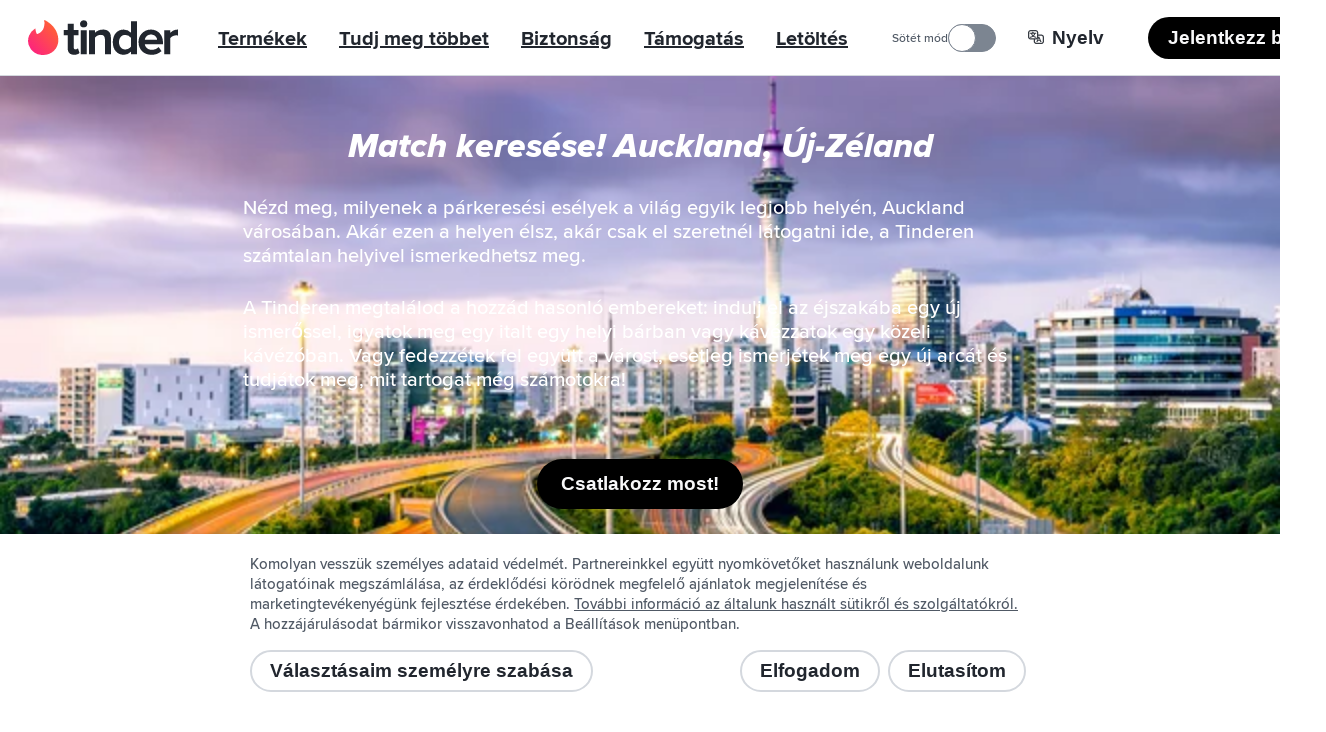

--- FILE ---
content_type: text/html; charset=utf-8
request_url: https://tinder.com/hu/places/new-zealand/auckland
body_size: 48419
content:
<!DOCTYPE html><!--ZZvAcQN8DMMbmztNTZiU5--><html lang="hu" data-whatintent="mouse"><head><meta charSet="utf-8"/><meta name="viewport" content="width=device-width, initial-scale=1"/><link rel="preload" href="/static/build/build-ssg-next/out/_next/static/media/2240078a009994aa-s.p.woff2" as="font" crossorigin="" type="font/woff2"/><link rel="preload" href="/static/build/build-ssg-next/out/_next/static/media/4d2bf0fe73371385-s.p.woff2" as="font" crossorigin="" type="font/woff2"/><link rel="preload" href="/static/build/build-ssg-next/out/_next/static/media/600119c2cc74c665-s.p.woff2" as="font" crossorigin="" type="font/woff2"/><link rel="preload" href="/static/build/build-ssg-next/out/_next/static/media/9c057a07c0e36a8b-s.p.woff2" as="font" crossorigin="" type="font/woff2"/><link rel="preload" href="/static/build/build-ssg-next/out/_next/static/media/fe75cda201b10169-s.p.woff2" as="font" crossorigin="" type="font/woff2"/><link rel="stylesheet" href="/static/build/build-ssg-next/out/_next/static/css/14fa5def922b5ba0.css" data-precedence="next"/><link rel="stylesheet" href="/static/build/build-ssg-next/out/_next/static/css/810c3a3974f04ccc.css" data-precedence="next"/><link rel="stylesheet" href="/static/build/build-ssg-next/out/_next/static/css/3d3d79b5172a196b.css" data-precedence="next"/><link rel="stylesheet" href="/static/build/build-ssg-next/out/_next/static/css/ccd9c5797f3a720b.css" data-precedence="next"/><link rel="stylesheet" href="/static/build/build-ssg-next/out/_next/static/css/00ed8c0b1acb0c58.css" data-precedence="next"/><link rel="stylesheet" href="/static/build/build-ssg-next/out/_next/static/css/6a5aa58733a774e6.css" data-precedence="next"/><link rel="stylesheet" href="/static/build/build-ssg-next/out/_next/static/css/778c54728e84c852.css" data-precedence="next"/><link rel="stylesheet" href="/static/build/build-ssg-next/out/_next/static/css/fe99fb7197eb23e8.css" data-precedence="next"/><link rel="stylesheet" href="/static/build/build-ssg-next/out/_next/static/css/b19cb6a22bd39f30.css" data-precedence="next"/><link rel="stylesheet" href="/static/build/build-ssg-next/out/_next/static/css/5e20782d0d19c1e4.css" data-precedence="next"/><link rel="stylesheet" href="/static/build/build-ssg-next/out/_next/static/css/650528e655239626.css" data-precedence="next"/><link rel="preload" as="script" fetchPriority="low" href="/static/build/build-ssg-next/out/_next/static/chunks/webpack-ce10ea8cbec39cef.js"/><script src="/static/build/build-ssg-next/out/_next/static/chunks/4bd1b696-2ab75b6f4399535e.js" async=""></script><script src="/static/build/build-ssg-next/out/_next/static/chunks/ed9f2dc4-1f2cf8e69b039133.js" async=""></script><script src="/static/build/build-ssg-next/out/_next/static/chunks/1255-83713609a6cc6070.js" async=""></script><script src="/static/build/build-ssg-next/out/_next/static/chunks/main-app-86110470d5ce1e16.js" async=""></script><script src="/static/build/build-ssg-next/out/_next/static/chunks/5af390e2-1de1f08459f88519.js" async=""></script><script src="/static/build/build-ssg-next/out/_next/static/chunks/05d0ac32-76feb81a21303a7b.js" async=""></script><script src="/static/build/build-ssg-next/out/_next/static/chunks/1f4e7ae7-76d9938ac91518e8.js" async=""></script><script src="/static/build/build-ssg-next/out/_next/static/chunks/2719-5c5a6e8239127c88.js" async=""></script><script src="/static/build/build-ssg-next/out/_next/static/chunks/1830-908932e4528aae20.js" async=""></script><script src="/static/build/build-ssg-next/out/_next/static/chunks/6723-8a5765ebdbda537b.js" async=""></script><script src="/static/build/build-ssg-next/out/_next/static/chunks/2818-839df9ca2569b74e.js" async=""></script><script src="/static/build/build-ssg-next/out/_next/static/chunks/8719-647e8f9f491d6ffe.js" async=""></script><script src="/static/build/build-ssg-next/out/_next/static/chunks/5636-5cbf866009d42486.js" async=""></script><script src="/static/build/build-ssg-next/out/_next/static/chunks/6173-78a50604dd189260.js" async=""></script><script src="/static/build/build-ssg-next/out/_next/static/chunks/3896-89fe35b1b510531f.js" async=""></script><script src="/static/build/build-ssg-next/out/_next/static/chunks/app/%5Blocale%5D/layout-b5b085cdafdcd859.js" async=""></script><script src="/static/build/build-ssg-next/out/_next/static/chunks/6437-ab5c8e492e21aa8d.js" async=""></script><script src="/static/build/build-ssg-next/out/_next/static/chunks/4842-1281d3de42b17cc6.js" async=""></script><script src="/static/build/build-ssg-next/out/_next/static/chunks/3049-e8f31162d5f0e233.js" async=""></script><script src="/static/build/build-ssg-next/out/_next/static/chunks/1881-e8cb39b996b6d19c.js" async=""></script><script src="/static/build/build-ssg-next/out/_next/static/chunks/1319-649e3b9173960436.js" async=""></script><script src="/static/build/build-ssg-next/out/_next/static/chunks/1101-7b9724a3287f3b75.js" async=""></script><script src="/static/build/build-ssg-next/out/_next/static/chunks/7969-5fe1ed3772193f9c.js" async=""></script><script src="/static/build/build-ssg-next/out/_next/static/chunks/1744-e65daf1b50d41715.js" async=""></script><script src="/static/build/build-ssg-next/out/_next/static/chunks/app/%5Blocale%5D/places/%5B...slug%5D/page-618fcd1130b46fa0.js" async=""></script><meta name="next-size-adjust" content=""/><meta name="theme-color" content="#fd267a"/><title>Auckland, Új-Zéland - Randizz és barátkozz! | Tinder</title><meta name="description" content="Nézd meg, milyenek a párkeresési esélyek a világ egyik legjobb helyén, Auckland városában. Akár ezen a helyen élsz, akár csak el szeretnél látogatni ide, a Tinderen számtalan helyivel ismerkedhetsz meg."/><meta name="application-name" content="Tinder"/><meta name="referrer" content="origin"/><meta name="copyright" content="© 2016 - 2025 Tinder, Inc., ALL RIGHTS RESERVED"/><meta name="google" content="notranslate"/><link rel="canonical" href="https://tinder.com/places/new-zealand/auckland/"/><link rel="alternate" hrefLang="en" href="https://tinder.com/en/places/new-zealand/auckland/"/><link rel="alternate" hrefLang="af" href="https://tinder.com/af/places/new-zealand/auckland/"/><link rel="alternate" hrefLang="ar" href="https://tinder.com/ar/places/new-zealand/auckland/"/><link rel="alternate" hrefLang="az" href="https://tinder.com/az/places/new-zealand/auckland/"/><link rel="alternate" hrefLang="bg" href="https://tinder.com/bg/places/new-zealand/auckland/"/><link rel="alternate" hrefLang="bn" href="https://tinder.com/bn/places/new-zealand/auckland/"/><link rel="alternate" hrefLang="bs" href="https://tinder.com/bs/places/new-zealand/auckland/"/><link rel="alternate" hrefLang="ca" href="https://tinder.com/ca/places/new-zealand/auckland/"/><link rel="alternate" hrefLang="cs" href="https://tinder.com/cs/places/new-zealand/auckland/"/><link rel="alternate" hrefLang="da" href="https://tinder.com/da/places/new-zealand/auckland/"/><link rel="alternate" hrefLang="de" href="https://tinder.com/de/places/new-zealand/auckland/"/><link rel="alternate" hrefLang="el" href="https://tinder.com/el/places/new-zealand/auckland/"/><link rel="alternate" hrefLang="en-AU" href="https://tinder.com/en-AU/places/new-zealand/auckland/"/><link rel="alternate" hrefLang="en-GB" href="https://tinder.com/en-GB/places/new-zealand/auckland/"/><link rel="alternate" hrefLang="es" href="https://tinder.com/es/places/new-zealand/auckland/"/><link rel="alternate" hrefLang="es-AR" href="https://tinder.com/es-AR/places/new-zealand/auckland/"/><link rel="alternate" hrefLang="es-ES" href="https://tinder.com/es-ES/places/new-zealand/auckland/"/><link rel="alternate" hrefLang="et" href="https://tinder.com/et/places/new-zealand/auckland/"/><link rel="alternate" hrefLang="eu" href="https://tinder.com/eu/places/new-zealand/auckland/"/><link rel="alternate" hrefLang="fi" href="https://tinder.com/fi/places/new-zealand/auckland/"/><link rel="alternate" hrefLang="fr" href="https://tinder.com/fr/places/new-zealand/auckland/"/><link rel="alternate" hrefLang="fr-CA" href="https://tinder.com/fr-CA/places/new-zealand/auckland/"/><link rel="alternate" hrefLang="gl" href="https://tinder.com/gl/places/new-zealand/auckland/"/><link rel="alternate" hrefLang="he" href="https://tinder.com/he/places/new-zealand/auckland/"/><link rel="alternate" hrefLang="hi" href="https://tinder.com/hi/places/new-zealand/auckland/"/><link rel="alternate" hrefLang="hr" href="https://tinder.com/hr/places/new-zealand/auckland/"/><link rel="alternate" hrefLang="hu" href="https://tinder.com/hu/places/new-zealand/auckland/"/><link rel="alternate" hrefLang="id" href="https://tinder.com/id/places/new-zealand/auckland/"/><link rel="alternate" hrefLang="it" href="https://tinder.com/it/places/new-zealand/auckland/"/><link rel="alternate" hrefLang="ja" href="https://tinder.com/ja/places/new-zealand/auckland/"/><link rel="alternate" hrefLang="ka" href="https://tinder.com/ka/places/new-zealand/auckland/"/><link rel="alternate" hrefLang="kk" href="https://tinder.com/kk/places/new-zealand/auckland/"/><link rel="alternate" hrefLang="km" href="https://tinder.com/km/places/new-zealand/auckland/"/><link rel="alternate" hrefLang="ko" href="https://tinder.com/ko/places/new-zealand/auckland/"/><link rel="alternate" hrefLang="lt" href="https://tinder.com/lt/places/new-zealand/auckland/"/><link rel="alternate" hrefLang="lv" href="https://tinder.com/lv/places/new-zealand/auckland/"/><link rel="alternate" hrefLang="mk" href="https://tinder.com/mk/places/new-zealand/auckland/"/><link rel="alternate" hrefLang="ms" href="https://tinder.com/ms/places/new-zealand/auckland/"/><link rel="alternate" hrefLang="nb" href="https://tinder.com/nb/places/new-zealand/auckland/"/><link rel="alternate" hrefLang="nl" href="https://tinder.com/nl/places/new-zealand/auckland/"/><link rel="alternate" hrefLang="pl" href="https://tinder.com/pl/places/new-zealand/auckland/"/><link rel="alternate" hrefLang="pt" href="https://tinder.com/pt/places/new-zealand/auckland/"/><link rel="alternate" hrefLang="pt-PT" href="https://tinder.com/pt-PT/places/new-zealand/auckland/"/><link rel="alternate" hrefLang="ro" href="https://tinder.com/ro/places/new-zealand/auckland/"/><link rel="alternate" hrefLang="ru" href="https://tinder.com/ru/places/new-zealand/auckland/"/><link rel="alternate" hrefLang="sk" href="https://tinder.com/sk/places/new-zealand/auckland/"/><link rel="alternate" hrefLang="sl" href="https://tinder.com/sl/places/new-zealand/auckland/"/><link rel="alternate" hrefLang="sr" href="https://tinder.com/sr/places/new-zealand/auckland/"/><link rel="alternate" hrefLang="sv" href="https://tinder.com/sv/places/new-zealand/auckland/"/><link rel="alternate" hrefLang="ta" href="https://tinder.com/ta/places/new-zealand/auckland/"/><link rel="alternate" hrefLang="te" href="https://tinder.com/te/places/new-zealand/auckland/"/><link rel="alternate" hrefLang="th" href="https://tinder.com/th/places/new-zealand/auckland/"/><link rel="alternate" hrefLang="tl" href="https://tinder.com/tl/places/new-zealand/auckland/"/><link rel="alternate" hrefLang="tr" href="https://tinder.com/tr/places/new-zealand/auckland/"/><link rel="alternate" hrefLang="uk" href="https://tinder.com/uk/places/new-zealand/auckland/"/><link rel="alternate" hrefLang="vi" href="https://tinder.com/vi/places/new-zealand/auckland/"/><link rel="alternate" hrefLang="zh-Hans" href="https://tinder.com/zh-Hans/places/new-zealand/auckland/"/><link rel="alternate" hrefLang="zh-Hant" href="https://tinder.com/zh-Hant/places/new-zealand/auckland/"/><meta property="fb:app_id" content="464891386855067"/><meta name="google-site-verification" content="QDIYEHbWnQr6CHseVU5UNrQYlcTf34CbLoP1wnvbOQ8"/><meta name="mobile-web-app-capable" content="yes"/><meta name="apple-mobile-web-app-title" content="Tinder"/><meta name="apple-mobile-web-app-status-bar-style" content="white"/><meta property="og:title" content="Auckland, Új-Zéland - Randizz és barátkozz! | Tinder"/><meta property="og:description" content="Nézd meg, milyenek a párkeresési esélyek a világ egyik legjobb helyén, Auckland városában. Akár ezen a helyen élsz, akár csak el szeretnél látogatni ide, a Tinderen számtalan helyivel ismerkedhetsz meg."/><meta property="og:image" content="https://tinder.com/static/build/build-ssg-next/out/_next/static/media/auckland.f7e5046c.jpg"/><meta name="twitter:card" content="summary_large_image"/><meta name="twitter:title" content="Auckland, Új-Zéland - Randizz és barátkozz! | Tinder"/><meta name="twitter:description" content="Nézd meg, milyenek a párkeresési esélyek a világ egyik legjobb helyén, Auckland városában. Akár ezen a helyen élsz, akár csak el szeretnél látogatni ide, a Tinderen számtalan helyivel ismerkedhetsz meg."/><meta name="twitter:image" content="https://tinder.com/static/build/build-ssg-next/out/_next/static/media/auckland.f7e5046c.jpg"/><link rel="apple-touch-icon" href="/static/apple-touch-icon.png" sizes="180x180" type="image/png"/><link rel="apple-touch-startup-image" href="/static/iphone5_splash.png" media="(device-width: 320px) and (device-height: 568px) and (-webkit-device-pixel-ratio: 2)"/><link rel="apple-touch-startup-image" href="/static/iphone6_splash" media="(device-width: 375px) and (device-height: 667px) and (-webkit-device-pixel-ratio: 2)"/><link rel="apple-touch-startup-image" href="/static/iphoneplus_splash.png" media="(device-width: 621px) and (device-height: 1104px) and (-webkit-device-pixel-ratio: 3)"/><link rel="apple-touch-startup-image" href="/static/iphonex_splash.png" media="(device-width: 375px) and (device-height: 812px) and (-webkit-device-pixel-ratio: 3)"/><link rel="apple-touch-startup-image" href="/static/iphonexr_splash.png" media="(device-width: 414px) and (device-height: 896px) and (-webkit-device-pixel-ratio: 2)"/><link rel="apple-touch-startup-image" href="/static/iphonexsmax_splash.png" media="(device-width: 414px) and (device-height: 896px) and (-webkit-device-pixel-ratio: 3)"/><link rel="apple-touch-startup-image" href="/static/ipad_splash.png" media="(device-width: 768px) and (device-height: 1024px) and (-webkit-device-pixel-ratio: 2)"/><link rel="apple-touch-startup-image" href="/static/ipadpro1_splash.png" media="(device-width: 834px) and (device-height: 1112px) and (-webkit-device-pixel-ratio: 2)"/><link rel="apple-touch-startup-image" href="/static/ipadpro2_splash.png" media="(device-width: 834px) and (device-height: 1194px) and (-webkit-device-pixel-ratio: 2)"/><link rel="apple-touch-startup-image" href="/static/ipadpro3_splash.png" media="(device-width: 1024px) and (device-height: 1366px) and (-webkit-device-pixel-ratio: 2)"/><link rel="icon" href="/favicon-32x32.png" sizes="32x32" type="image/png"/><link rel="icon" href="/favicon-16x16.png" sizes="16x16" type="image/png"/><link rel="mask-icon" href="/static/safari-pinned-tab.svg" color="#fd267a"/><link rel="manifest" href="/manifest-hu.json"/><script type="application/ld+json">{"@context":"https://schema.org","@type":"WebApplication","name":"Tinder","browserRequirements":"Requires JavaScript. Requires HTML5.","applicationCategory":"Lifestyle","countriesSupported":"en,af,ar,az,bg,bn,bs,ca,cs,da,de,el,en-AU,en-GB,es,es-AR,es-ES,et,eu,fi,fr,fr-CA,gl,he,hi,hr,hu,id,it,ja,ka,kk,km,ko,lt,lv,mk,ms,nb,nl,pl,pt,pt-PT,ro,ru,sk,sl,sr,sv,ta,te,th,tl,tr,uk,vi,zh-Hans,zh-Hant","url":"https://tinder.com/?lang=hu","image":"https://tinder.com/static/tinder.png","operatingSystem":"any","sameAs":["https://www.instagram.com/tinder","https://www.tiktok.com/@tinder","https://www.youtube.com/Tinder","https://twitter.com/Tinder","https://www.facebook.com/tinder","https://en.wikipedia.org/wiki/Tinder_(app)","https://www.linkedin.com/company/tinder-incorporated"],"inLanguage":[{"@type":"Language","name":"English","alternateName":"en","sameAs":"https://tinder.com"},{"@type":"Language","name":"Afrikaans","alternateName":"af","sameAs":"https://tinder.com/af"},{"@type":"Language","name":"العربية","alternateName":"ar","sameAs":"https://tinder.com/ar"},{"@type":"Language","name":"Azeri","alternateName":"az","sameAs":"https://tinder.com/az"},{"@type":"Language","name":"Български","alternateName":"bg","sameAs":"https://tinder.com/bg"},{"@type":"Language","name":"বাংলা","alternateName":"bn","sameAs":"https://tinder.com/bn"},{"@type":"Language","name":"Bosanski","alternateName":"bs","sameAs":"https://tinder.com/bs"},{"@type":"Language","name":"Català","alternateName":"ca","sameAs":"https://tinder.com/ca"},{"@type":"Language","name":"Čeština","alternateName":"cs","sameAs":"https://tinder.com/cs"},{"@type":"Language","name":"Dansk","alternateName":"da","sameAs":"https://tinder.com/da"},{"@type":"Language","name":"Deutsch","alternateName":"de","sameAs":"https://tinder.com/de"},{"@type":"Language","name":"Ελληνικά","alternateName":"el","sameAs":"https://tinder.com/el"},{"@type":"Language","name":"English (Australia)","alternateName":"en-AU","sameAs":"https://tinder.com/en-AU"},{"@type":"Language","name":"English (UK)","alternateName":"en-GB","sameAs":"https://tinder.com/en-GB"},{"@type":"Language","name":"Español","alternateName":"es","sameAs":"https://tinder.com/es"},{"@type":"Language","name":"Español (Argentina)","alternateName":"es-AR","sameAs":"https://tinder.com/es-AR"},{"@type":"Language","name":"Español (España)","alternateName":"es-ES","sameAs":"https://tinder.com/es-ES"},{"@type":"Language","name":"Eesti keel","alternateName":"et","sameAs":"https://tinder.com/et"},{"@type":"Language","name":"Euskera","alternateName":"eu","sameAs":"https://tinder.com/eu"},{"@type":"Language","name":"Suomi","alternateName":"fi","sameAs":"https://tinder.com/fi"},{"@type":"Language","name":"Français (France)","alternateName":"fr","sameAs":"https://tinder.com/fr"},{"@type":"Language","name":"Français (Canada)","alternateName":"fr-CA","sameAs":"https://tinder.com/fr-CA"},{"@type":"Language","name":"Galego","alternateName":"gl","sameAs":"https://tinder.com/gl"},{"@type":"Language","name":"עברית","alternateName":"he","sameAs":"https://tinder.com/he"},{"@type":"Language","name":"हिन्दी","alternateName":"hi","sameAs":"https://tinder.com/hi"},{"@type":"Language","name":"Hrvatski","alternateName":"hr","sameAs":"https://tinder.com/hr"},{"@type":"Language","name":"Magyar","alternateName":"hu","sameAs":"https://tinder.com/hu"},{"@type":"Language","name":"Bahasa Indonesia","alternateName":"id","sameAs":"https://tinder.com/id"},{"@type":"Language","name":"Italiano","alternateName":"it","sameAs":"https://tinder.com/it"},{"@type":"Language","name":"日本語","alternateName":"ja","sameAs":"https://tinder.com/ja"},{"@type":"Language","name":"ქართული ენა","alternateName":"ka","sameAs":"https://tinder.com/ka"},{"@type":"Language","name":"қазақ тілі","alternateName":"kk","sameAs":"https://tinder.com/kk"},{"@type":"Language","name":"ខ្មែរ","alternateName":"km","sameAs":"https://tinder.com/km"},{"@type":"Language","name":"한국어","alternateName":"ko","sameAs":"https://tinder.com/ko"},{"@type":"Language","name":"Lietuvių","alternateName":"lt","sameAs":"https://tinder.com/lt"},{"@type":"Language","name":"Latviešu","alternateName":"lv","sameAs":"https://tinder.com/lv"},{"@type":"Language","name":"Македонски","alternateName":"mk","sameAs":"https://tinder.com/mk"},{"@type":"Language","name":"Bahasa Melayu","alternateName":"ms","sameAs":"https://tinder.com/ms"},{"@type":"Language","name":"Norsk (bokmål)","alternateName":"nb","sameAs":"https://tinder.com/nb"},{"@type":"Language","name":"Nederlands","alternateName":"nl","sameAs":"https://tinder.com/nl"},{"@type":"Language","name":"Polski","alternateName":"pl","sameAs":"https://tinder.com/pl"},{"@type":"Language","name":"Português (Brasil)","alternateName":"pt","sameAs":"https://tinder.com/pt"},{"@type":"Language","name":"Português (Portugal)","alternateName":"pt-PT","sameAs":"https://tinder.com/pt-PT"},{"@type":"Language","name":"Română","alternateName":"ro","sameAs":"https://tinder.com/ro"},{"@type":"Language","name":"Русский","alternateName":"ru","sameAs":"https://tinder.com/ru"},{"@type":"Language","name":"Slovenčina","alternateName":"sk","sameAs":"https://tinder.com/sk"},{"@type":"Language","name":"Slovenščina","alternateName":"sl","sameAs":"https://tinder.com/sl"},{"@type":"Language","name":"Srpski","alternateName":"sr","sameAs":"https://tinder.com/sr"},{"@type":"Language","name":"Svenska","alternateName":"sv","sameAs":"https://tinder.com/sv"},{"@type":"Language","name":"தமிழ்","alternateName":"ta","sameAs":"https://tinder.com/ta"},{"@type":"Language","name":"తెలుగు","alternateName":"te","sameAs":"https://tinder.com/te"},{"@type":"Language","name":"ภาษาไทย","alternateName":"th","sameAs":"https://tinder.com/th"},{"@type":"Language","name":"Filipino","alternateName":"tl","sameAs":"https://tinder.com/tl"},{"@type":"Language","name":"Türkçe","alternateName":"tr","sameAs":"https://tinder.com/tr"},{"@type":"Language","name":"Українська","alternateName":"uk","sameAs":"https://tinder.com/uk"},{"@type":"Language","name":"Tiếng Việt","alternateName":"vi","sameAs":"https://tinder.com/vi"},{"@type":"Language","name":"中文 (简体)","alternateName":"zh-Hans","sameAs":"https://tinder.com/zh-Hans"},{"@type":"Language","name":"中文 (台灣)","alternateName":"zh-Hant","sameAs":"https://tinder.com/zh-Hant"}],"softwareHelp":{"@type":"CreativeWork","url":"https://www.help.tinder.com/hc?utm_source=web"}}</script><script type="application/ld+json">{"@context":"https://schema.org","@type":"Organization","legalName":"Tinder Inc.","url":"https://tinder.com","parentOrganization":"Match Group","name":"Tinder","logo":"https://tinder.com/static/tinder.png","sameAs":["https://www.instagram.com/tinder","https://www.tiktok.com/@tinder","https://www.youtube.com/Tinder","https://twitter.com/Tinder","https://www.facebook.com/tinder","https://en.wikipedia.org/wiki/Tinder_(app)","https://www.linkedin.com/company/tinder-incorporated"]}</script><style type="text/css">.fresnel-container{margin:0;padding:0;}
@media not all and (min-width:0px) and (max-width:895.98px){.fresnel-at-mobile{display:none!important;}}
@media not all and (min-width:896px) and (max-width:1023.98px){.fresnel-at-tablet{display:none!important;}}
@media not all and (min-width:1024px){.fresnel-at-desktop{display:none!important;}}
@media not all and (max-width:895.98px){.fresnel-lessThan-tablet{display:none!important;}}
@media not all and (max-width:1023.98px){.fresnel-lessThan-desktop{display:none!important;}}
@media not all and (min-width:896px){.fresnel-greaterThan-mobile{display:none!important;}}
@media not all and (min-width:1024px){.fresnel-greaterThan-tablet{display:none!important;}}
@media not all and (min-width:0px){.fresnel-greaterThanOrEqual-mobile{display:none!important;}}
@media not all and (min-width:896px){.fresnel-greaterThanOrEqual-tablet{display:none!important;}}
@media not all and (min-width:1024px){.fresnel-greaterThanOrEqual-desktop{display:none!important;}}
@media not all and (min-width:0px) and (max-width:895.98px){.fresnel-between-mobile-tablet{display:none!important;}}
@media not all and (min-width:0px) and (max-width:1023.98px){.fresnel-between-mobile-desktop{display:none!important;}}
@media not all and (min-width:896px) and (max-width:1023.98px){.fresnel-between-tablet-desktop{display:none!important;}}</style><script src="/static/build/build-ssg-next/out/_next/static/chunks/polyfills-42372ed130431b0a.js" noModule=""></script></head><body class="M(0) Fz($s) C($c-ds-text-primary) Ovsby(n) theme-light"><div hidden=""><!--$--><!--/$--></div><svg style="bottom:0;height:1px;opacity:0;pointer-events:none;position:fixed;right:0;width:1px;z-index:-1" role="presentation" aria-hidden="true"><linearGradient id="svg-fill-linear__passport" x1="0.14644660940672627" x2="0.8535533905932737" y1="0.8535533905932737" y2="0.1464466094067262" spreadMethod="pad"><stop offset="0%" stop-color="#003b75"></stop><stop offset="100%" stop-color="#006cc2"></stop></linearGradient><linearGradient id="svg-fill-linear__control-profile" x1="0.14644660940672627" x2="0.8535533905932737" y1="0.8535533905932737" y2="0.1464466094067262" spreadMethod="pad"><stop offset="0%" stop-color="#ff7073"></stop><stop offset="100%" stop-color="#ff734c"></stop></linearGradient><linearGradient id="svg-fill-linear__control-visibility" x1="0.14644660940672627" x2="0.8535533905932737" y1="0.8535533905932737" y2="0.1464466094067262" spreadMethod="pad"><stop offset="0%" stop-color="#ff6036"></stop><stop offset="100%" stop-color="#fd267a"></stop></linearGradient><linearGradient id="svg-fill-linear__hide-ads" x1="0.14644660940672627" x2="0.8535533905932737" y1="0.8535533905932737" y2="0.1464466094067262" spreadMethod="pad"><stop offset="0%" stop-color="#b9bfc8"></stop><stop offset="100%" stop-color="#e9ebee"></stop></linearGradient><pattern height="1" id="svg-fill-angular__mask-cw" patternUnits="objectBoundingBox" patternContentUnits="objectBoundingBox" width="1"><polygon fill="rgba(0,0,0,1)" points="0.5,-0.5,1.2431448254773942,-0.16913060635885824,0.5,0.5"></polygon><polygon fill="rgba(18,18,18,1)" points="0.9067366430758002,-0.41354545764260087,1.4510565162951536,0.19098300562505255,0.5,0.5"></polygon><polygon fill="rgba(36,36,36,1)" points="1.2431448254773942,-0.16913060635885824,1.4945218953682733,0.6045284632676535,0.5,0.5"></polygon><polygon fill="rgba(54,54,54,1)" points="1.4510565162951536,0.19098300562505255,1.3660254037844388,0.9999999999999998,0.5,0.5"></polygon><polygon fill="rgba(72,72,72,1)" points="1.4945218953682733,0.6045284632676535,1.0877852522924734,1.3090169943749475,0.5,0.5"></polygon><polygon fill="rgba(91,91,91,1)" points="1.3660254037844388,0.9999999999999998,0.7079116908177593,1.4781476007338057,0.5,0.5"></polygon><polygon fill="rgba(109,109,109,1)" points="1.0877852522924734,1.3090169943749475,0.2920883091822405,1.4781476007338057,0.5,0.5"></polygon><polygon fill="rgba(127,127,127,1)" points="0.7079116908177593,1.4781476007338057,-0.08778525229247303,1.3090169943749475,0.5,0.5"></polygon><polygon fill="rgba(145,145,145,1)" points="0.2920883091822405,1.4781476007338057,-0.3660254037844385,1.0000000000000004,0.5,0.5"></polygon><polygon fill="rgba(163,163,163,1)" points="-0.08778525229247303,1.3090169943749475,-0.4945218953682734,0.6045284632676533,0.5,0.5"></polygon><polygon fill="rgba(182,182,182,1)" points="-0.3660254037844385,1.0000000000000004,-0.45105651629515364,0.19098300562505277,0.5,0.5"></polygon><polygon fill="rgba(200,200,200,1)" points="-0.4945218953682734,0.6045284632676533,-0.24314482547739458,-0.1691306063588578,0.5,0.5"></polygon><polygon fill="rgba(218,218,218,1)" points="-0.45105651629515364,0.19098300562505277,0.09326335692419985,-0.413545457642601,0.5,0.5"></polygon><polygon fill="rgba(236,236,236,1)" points="-0.24314482547739458,-0.1691306063588578,0.4999999999999998,-0.5,0.5,0.5"></polygon><polygon fill="rgba(255,255,255,1)" points="0.09326335692419985,-0.413545457642601,0.4999999999999998,-0.5,0.5,0.5"></polygon></pattern><linearGradient id="svg-fill-linear__its-a-match" x1="0.030153689607045786" x2="0.9698463103929542" y1="0.32898992833716567" y2="0.6710100716628344" spreadMethod="pad"><stop offset="0%" stop-color="#21d07c"></stop><stop offset="100%" stop-color="#30f3ef"></stop></linearGradient><radialGradient id="svg-fill-radial__video-avatar" cx="0.5" cy="1" fr="0" fx="0.5" fy="1" r="1" spreadMethod="pad"><stop offset="0%" stop-color="#0087e3"></stop><stop offset="100%" stop-color="#ff2358"></stop></radialGradient><linearGradient id="svg-fill-linear__selfie-verification-pending" x1="0.9871850323926176" x2="0.012814967607382433" y1="0.38752447282806735" y2="0.6124755271719327" spreadMethod="pad"><stop offset="0%" stop-color="#30f3ef"></stop><stop offset="100%" stop-color="#21d07c"></stop></linearGradient><radialGradient id="svg-fill-radial__step-active" cx="0.5" cy="0.5" fr="0" fx="0.5" fy="0.5" r="0.5" spreadMethod="pad"><stop offset="0%" stop-color="#b8ff5f"></stop><stop offset="100%" stop-color="#ffffff" stop-opacity="0"></stop></radialGradient><radialGradient id="svg-fill-radial__step-inactive" cx="0.5" cy="0.5" fr="0" fx="0.5" fy="0.5" r="0.5" spreadMethod="pad"><stop offset="0%" stop-color="#ffffff"></stop><stop offset="100%" stop-color="#ffffff" stop-opacity="0"></stop></radialGradient><linearGradient id="svg-fill-linear__mutuals-icon" x1="0.5" x2="0.5" y1="1" y2="0" spreadMethod="pad"><stop offset="0%" stop-color="#ffffff"></stop><stop offset="100%" stop-color="#b8ff5f"></stop></linearGradient></svg><div id="next-focus-wrapper"><script type="application/ld+json">{"@context":"https://schema.org","@type":"BreadcrumbList","itemListElement":[{"@type":"ListItem","position":1,"name":"Úti célok","item":"https://tinder.com/hu/places"},{"@type":"ListItem","position":2,"name":"Új-Zéland","item":"https://tinder.com/hu/places#uj-zeland"},{"@type":"ListItem","position":3,"name":"Auckland"}]}</script><main class="Expand Ta(c) Iso(i) Bgc($c-ds-background-primary)"><div class="fresnel-container fresnel-greaterThan-mobile fresnel-_R_2clubsnkuivb_ Z(2) Pos(st) T(0)"><header class="W(100%) D(f) Mih(0) H(76px) C($c-ds-text-primary) Bgc($c-ds-background-primary)"><div class="Expand D(f) Ai(c) Jc(sb) BdB Trsp($border-color) Trstf(l) Bdc($c-ds-divider-primary) Trsdu($fast)"><div class="H(40px) Mx(28px) Mx(12px)--m D(f) Ai(c)"><a class="C(inh) focus-outline-style" href="/hu" tabindex="0"><svg class="D(b) W(150px) Mend(24px) Mend(12px)--m" viewBox="0 0 519 123" aria-hidden="true"><title>Tinder</title><g fill="none" fill-rule="evenodd"><path d="M31.5 49.6C55 41.5 59 20.4 56 1c0-.7.6-1.2 1.2-1C79.7 11 105 35 105 71c0 27.6-21.4 52-52.5 52a50 50 0 0 1-28.2-92.7c.6-.4 1.4 0 1.4.7.3 3.7 1.3 13 5.4 18.6h.4z" fill="var(--fill--background-brand-gradient, none)"></path><path d="M171.2 101.1l1.7-2 5.3 16.8-.7.7c-4 3.7-10 5.6-17.7 5.6h-.3c-7 0-12.5-2-16.3-5.7-3.8-3.8-5.8-9.5-5.8-16.7V54h-13.5V35.5h13.5V13.2h20.8v22.3h16.5V54h-16.6v41.3c0 1.9.5 8 6.3 8 3 0 5.8-1.1 6.8-2.3zm11 19.2V35.6H203v84.7h-20.8zM192.5 1A12.5 12.5 0 1 1 180 13.6C180 6.8 185.7 1 192.5 1zm66.4 32.5c18 0 27.9 9.8 27.9 27.7v59H266V66.2c-.4-9.6-5-14-14.8-14-8.8 0-15.9 5.4-19.5 10v58h-20.8V35.7h20.8v9c6-5.8 15.6-11 27.2-11zM356 44.4V4.6h20.8v115.8H356v-8.8a34.3 34.3 0 0 1-24.7 10.7c-22.7 0-37.9-17.8-37.9-44.3 0-26.6 15.2-44.4 37.9-44.4A34 34 0 0 1 356 44.4zm0 17.9a25.6 25.6 0 0 0-19.6-10c-12.9 0-21.5 10.3-21.5 25.7 0 15.3 8.6 25.6 21.5 25.6 7.5 0 15.7-4 19.6-9.8V62.3zm69.4-28.7c24.6 0 41.7 19 41.7 46v5.7h-62.9c2.1 11.9 11.5 19.5 24.3 19.5 8.1 0 17-3.5 22.1-8.6L452 95l9.9 14.2-1 .9a48.6 48.6 0 0 1-34.1 12.2c-26 0-44.3-18.3-44.3-44.4a42.8 42.8 0 0 1 43-44.3zm-21.3 36h42.7c-1.2-12.7-11.7-18.5-21.4-18.5-14.6 0-20.1 11-21.3 18.6zm113.3-36h1.5v21l-1.8-.3c-1.5-.3-3.4-.5-5.3-.5-6.7 0-16 4.7-19.5 9.7v56.7h-20.8V35.6h20.9V45c6.9-7.2 16-11.4 25-11.4z" fill="var(--color--text-primary, inherit)"></path></g></svg><span class="Hidden">Tinder Kezdőoldal</span></a><ul class="D(f) Ai(c) P(0)" role="menubar"><li class="Typs(heading-1) List(n) Ta(start) Wob(ba) Mend(0) Bdrs(24px) Ov(h) Px(16px) Py(8px) Td(u) Cur(p) D(f) Fld(c) desktop-menu-list-item Bxsh($bxsh-card):f Bgc($c-ds-background-button-primary-overlay):f Bgc($c-ds-background-button-primary-overlay):h C($c-ds-foreground-primary-static-dark):h Td(n):h Bxsh($bxsh-card):h " role="none" style="text-underline-offset:6px"><div class="D(f) Ai(c)"><a class="Whs(nw) C($c-ds-foreground-primary-static-dark):f C($c-ds-foreground-primary-static-dark):h Td(n):h Td(n):f desktop-menu-list-item:h_C($c-ds-foreground-primary-static-dark)" role="menuitem" tabindex="0" href="/hu/feature/swipe/">Termékek</a></div><div id="submenu-0" class="Op(1):h Op(0) V(h)" role="none"><ul class="Bdrs(8px) P(20px) Bgc($c-ds-background-button-primary-overlay) Pos(a)" role="menu" tabindex="0" style="transform:translate(-16px, 12px)"><li class="List(n) Typs(button-1) Py(4px) Bdbc($c-ds-border-button-secondary) Bdbs(s) Bdbw(1px) Bdbs(n):lc" role="none"><a href="/hu/feature/stand-out" class="focus-button-style C($c-ds-accent-primary-a11y):h C($c-ds-accent-primary-a11y):f C($c-ds-foreground-primary-static-dark)" role="menuitem" autofocus="" id="sub-menu-0">Prémium funkciók</a></li><li class="List(n) Typs(button-1) Py(4px) Bdbc($c-ds-border-button-secondary) Bdbs(s) Bdbw(1px) Bdbs(n):lc" role="none"><a href="/hu/feature/subscription-tiers" class="focus-button-style C($c-ds-accent-primary-a11y):h C($c-ds-accent-primary-a11y):f C($c-ds-foreground-primary-static-dark)" role="menuitem" id="sub-menu-1">Előfizetési csomagok<svg focusable="false" aria-hidden="true" role="presentation" viewBox="0 0 24 24" width="24px" height="24px" class="Mstart(12px) W(14px) Rotate(270deg) Va(m)"><path class="Fill($c-ds-icon-secondary)" d="M13.98 20.717a1.79 1.79 0 0 0 2.685 0 1.79 1.79 0 0 0 0-2.684l-7.158-6.62 7.158-6.8a1.79 1.79 0 0 0 0-2.684 1.79 1.79 0 0 0-2.684 0L5.929 9.98a1.79 1.79 0 0 0 0 2.684l8.052 8.052z"></path></svg></a><ul class="Pstart(40px)" role="menu" tabindex="0" aria-labelledby="sub-menu-1" style="transform:translate(-16px, 12px)"><li class="List(n) Typs(button-1) Py(4px) Bdbc($c-ds-border-button-secondary) Bdbs(s) Bdbw(1px) Bdbs(n):lc" role="none"><a href="/hu/feature/plus" class="focus-button-style C($c-ds-accent-primary-a11y):h C($c-ds-accent-primary-a11y):f C($c-ds-foreground-primary-static-dark) Fw($semibold)" role="menuitem" autofocus="" id="sub-menu-0">Tinder Plus®</a></li><li class="List(n) Typs(button-1) Py(4px) Bdbc($c-ds-border-button-secondary) Bdbs(s) Bdbw(1px) Bdbs(n):lc" role="none"><a href="/hu/feature/gold" class="focus-button-style C($c-ds-accent-primary-a11y):h C($c-ds-accent-primary-a11y):f C($c-ds-foreground-primary-static-dark) Fw($semibold)" role="menuitem" id="sub-menu-1">Tinder Gold™</a></li><li class="List(n) Typs(button-1) Py(4px) Bdbc($c-ds-border-button-secondary) Bdbs(s) Bdbw(1px) Bdbs(n):lc" role="none"><a href="/hu/feature/platinum" class="focus-button-style C($c-ds-accent-primary-a11y):h C($c-ds-accent-primary-a11y):f C($c-ds-foreground-primary-static-dark) Fw($semibold)" role="menuitem" id="sub-menu-2">Tinder Platinum™</a></li></ul></li></ul></div></li><li class="Typs(heading-1) List(n) Ta(start) Wob(ba) Mend(0) Bdrs(24px) Ov(h) Px(16px) Py(8px) Td(u) Cur(p) D(f) Fld(c) desktop-menu-list-item Bxsh($bxsh-card):f Bgc($c-ds-background-button-primary-overlay):f Bgc($c-ds-background-button-primary-overlay):h C($c-ds-foreground-primary-static-dark):h Td(n):h Bxsh($bxsh-card):h " role="none" style="text-underline-offset:6px"><div class="D(f) Ai(c)"><a class="Whs(nw) C($c-ds-foreground-primary-static-dark):f C($c-ds-foreground-primary-static-dark):h Td(n):h Td(n):f desktop-menu-list-item:h_C($c-ds-foreground-primary-static-dark)" role="menuitem" tabindex="0" href="/hu/about/">Tudj meg többet</a></div></li><li class="Typs(heading-1) List(n) Ta(start) Wob(ba) Mend(0) Bdrs(24px) Ov(h) Px(16px) Py(8px) Td(u) Cur(p) D(f) Fld(c) desktop-menu-list-item Bxsh($bxsh-card):f Bgc($c-ds-background-button-primary-overlay):f Bgc($c-ds-background-button-primary-overlay):h C($c-ds-foreground-primary-static-dark):h Td(n):h Bxsh($bxsh-card):h " role="none" style="text-underline-offset:6px"><div class="D(f) Ai(c)"><a class="Whs(nw) C($c-ds-foreground-primary-static-dark):f C($c-ds-foreground-primary-static-dark):h Td(n):h Td(n):f desktop-menu-list-item:h_C($c-ds-foreground-primary-static-dark)" role="menuitem" tabindex="0" href="https://policies.tinder.com/safety?lang=hu">Biztonság</a></div><div id="submenu-2" class="Op(1):h Op(0) V(h)" role="none"><ul class="Bdrs(8px) P(20px) Bgc($c-ds-background-button-primary-overlay) Pos(a)" role="menu" tabindex="0" style="transform:translate(-16px, 12px)"><li class="List(n) Typs(button-1) Py(4px) Bdbc($c-ds-border-button-secondary) Bdbs(s) Bdbw(1px) Bdbs(n):lc" role="none"><a href="https://policies.tinder.com/community-guidelines?lang=hu" class="focus-button-style C($c-ds-accent-primary-a11y):h C($c-ds-accent-primary-a11y):f C($c-ds-foreground-primary-static-dark)" role="menuitem" autofocus="" id="sub-menu-0">Közösségi irányelvek</a></li><li class="List(n) Typs(button-1) Py(4px) Bdbc($c-ds-border-button-secondary) Bdbs(s) Bdbw(1px) Bdbs(n):lc" role="none"><a href="https://policies.tinder.com/safety?lang=hu" class="focus-button-style C($c-ds-accent-primary-a11y):h C($c-ds-accent-primary-a11y):f C($c-ds-foreground-primary-static-dark)" role="menuitem" id="sub-menu-1">Biztonsági tippek</a></li><li class="List(n) Typs(button-1) Py(4px) Bdbc($c-ds-border-button-secondary) Bdbs(s) Bdbw(1px) Bdbs(n):lc" role="none"><a href="https://policies.tinder.com/safety-and-policy?lang=hu" class="focus-button-style C($c-ds-accent-primary-a11y):h C($c-ds-accent-primary-a11y):f C($c-ds-foreground-primary-static-dark)" role="menuitem" id="sub-menu-2">Biztonsági szabályzat</a></li><li class="List(n) Typs(button-1) Py(4px) Bdbc($c-ds-border-button-secondary) Bdbs(s) Bdbw(1px) Bdbs(n):lc" role="none"><a href="https://www.help.tinder.com/hc/categories/360006058312-Safety-Reporting?utm_source=web&amp;lang=hu" class="focus-button-style C($c-ds-accent-primary-a11y):h C($c-ds-accent-primary-a11y):f C($c-ds-foreground-primary-static-dark)" role="menuitem" id="sub-menu-3">Biztonság és jelentés</a></li><li class="List(n) Typs(button-1) Py(4px) Bdbc($c-ds-border-button-secondary) Bdbs(s) Bdbw(1px) Bdbs(n):lc" role="none"><a href="https://policies.tinder.com/security?lang=hu" class="focus-button-style C($c-ds-accent-primary-a11y):h C($c-ds-accent-primary-a11y):f C($c-ds-foreground-primary-static-dark)" role="menuitem" id="sub-menu-4">Biztonság</a></li></ul></div></li><li class="Typs(heading-1) List(n) Ta(start) Wob(ba) Mend(0) Bdrs(24px) Ov(h) Px(16px) Py(8px) Td(u) Cur(p) D(f) Fld(c) desktop-menu-list-item Bxsh($bxsh-card):f Bgc($c-ds-background-button-primary-overlay):f Bgc($c-ds-background-button-primary-overlay):h C($c-ds-foreground-primary-static-dark):h Td(n):h Bxsh($bxsh-card):h " role="none" style="text-underline-offset:6px"><div class="D(f) Ai(c)"><a class="Whs(nw) C($c-ds-foreground-primary-static-dark):f C($c-ds-foreground-primary-static-dark):h Td(n):h Td(n):f desktop-menu-list-item:h_C($c-ds-foreground-primary-static-dark)" role="menuitem" tabindex="0" href="https://www.help.tinder.com/hc?utm_source=web">Támogatás</a></div></li><li class="Typs(heading-1) List(n) Ta(start) Wob(ba) Mend(0) Bdrs(24px) Ov(h) Px(16px) Py(8px) Td(u) Cur(p) D(f) Fld(c) desktop-menu-list-item Bxsh($bxsh-card):f Bgc($c-ds-background-button-primary-overlay):f Bgc($c-ds-background-button-primary-overlay):h C($c-ds-foreground-primary-static-dark):h Td(n):h Bxsh($bxsh-card):h " role="none" style="text-underline-offset:6px"><div class="D(f) Ai(c)"><a class="Whs(nw) C($c-ds-foreground-primary-static-dark):f C($c-ds-foreground-primary-static-dark):h Td(n):h Td(n):f desktop-menu-list-item:h_C($c-ds-foreground-primary-static-dark)" role="menuitem" tabindex="0" href="/hu/download/">Letöltés</a></div></li></ul></div><div class="D(f) Ai(c) Fxs(0)"><label class="D(f) Ai(c) Colmg(5px) Typs(caption-1-regular) Us(n) C($c-ds-foreground-secondary)" for="darkMode">Sötét mód<span data-testid="toggle-switch" class="c1brxjx6"><input id="darkMode" data-testid="toggle-switch-input" type="checkbox" aria-checked="false" role="switch" value="1"/><span data-testid="toggle-ui" class="txpywba"><span class="k1sxc17m"></span><span class="o17yf4km"></span></span></span></label><div class="Mx(12px) Mx(8px)--m CenterAlign Fxs(0)"><button title="Nyelv" data-testid="language-picker" aria-label="Válassz nyelvet" aria-describedby="language-picker-hu" lang="hu" tabindex="0" class="c1p6lbu0 language-picker" style="--tui-button-background:transparent;--tui-button-border:transparent;--tui-button-foreground:var(--color--foreground-button-tertiary, inherit);--tui-button-overlay:var(--color--interactive-button-tertiary, inherit);--tui-button-focus:var(--color--border-focus-default, inherit)" data-size="medium" type="button"><div class="tg0j2fo"></div><div class="w1u9t036"><span class="cxdzch5 f1xhyo4z"></span><div class="cxdzch5 f17p5q9z"></div><div class="c9iqosj"><div class="lxn9zzn"><svg focusable="false" aria-hidden="true" role="presentation" viewBox="0 0 12 12" width="24px" height="24px" class="Sq(16px) Op(.9) Va(m) Mend(8px) Va(m)"><path fill="" d="M11.38,3.97c-.2-.19-.44-.34-.7-.44-.26-.1-.54-.15-.83-.15h-2.13v-1.38c0-.53-.23-1.04-.63-1.42-.41-.38-.95-.59-1.53-.59H2.16C1.59,0,1.04,.21,.63,.59c-.41,.38-.63,.89-.63,1.42v3.16c0,.26,.06,.52,.16,.77,.11,.24,.27,.46,.47,.65,.41,.38,.95,.59,1.53,.59h2.13v1.38c0,.26,.05,.52,.16,.76,.11,.24,.27,.46,.47,.65,.19,.19,.43,.34,.69,.44,.26,.1,.54,.16,.82,.15h3.41c.28,0,.56-.05,.83-.15,.26-.1,.5-.25,.7-.43,.4-.38,.63-.88,.64-1.42v-3.17c0-.26-.05-.52-.16-.77-.11-.24-.27-.46-.47-.65ZM2.16,6.27c-.32,0-.62-.12-.84-.32-.22-.21-.35-.49-.35-.78V2.01c0-.15,.03-.29,.09-.43,.06-.13,.15-.26,.26-.36,.11-.1,.24-.18,.39-.24,.15-.06,.3-.08,.46-.08h3.4c.32,0,.62,.12,.84,.32,.22,.21,.35,.49,.35,.78v3.16c0,.29-.13,.57-.35,.78-.22,.21-.53,.32-.84,.33H2.16Zm8.89,2.28c0,.15-.03,.29-.09,.42-.06,.13-.15,.26-.26,.36-.11,.1-.24,.18-.39,.24-.14,.05-.3,.08-.46,.08h-3.41c-.16,0-.31-.03-.46-.08-.14-.06-.28-.14-.39-.24-.22-.21-.35-.49-.35-.78v-1.38h.31c.36,0,.71-.08,1.02-.24,.31-.16,.58-.38,.78-.66l-1.09,2.6v.05h.88l.34-.81h1.38l.35,.81h.94l-1.62-3.84h-.64l-.19,.45c0-.11,0-.22,0-.33v-.92h2.13c.16,0,.31,.03,.46,.08,.15,.06,.28,.14,.39,.24,.11,.1,.2,.23,.26,.36,.06,.13,.09,.28,.09,.43v3.17Zm-3.33-1.09l.28-.79,.2-.64,.21,.64,.26,.79h-.95Z"></path><path fill="" d="M5.94,5.92l.4-.71-.13-.04c-.62-.14-1.21-.37-1.75-.68,.47-.49,.82-1.08,1.01-1.71h.8v-.69h-1.98l.15-.11-.1-.1c-.23-.22-.48-.42-.76-.59h-.06l-.08-.08-.61,.42,.15,.1c.14,.1,.27,.2,.39,.31l.06,.04H1.38v.69h.84c.22,.63,.56,1.21,1.02,1.71-.55,.33-1.16,.57-1.81,.68l-.17,.04,.4,.71h.11c.74-.2,1.45-.51,2.07-.94,.62,.39,1.29,.69,2,.9l.11,.04Zm-1.32-3.15c-.18,.45-.45,.86-.79,1.22-.35-.35-.62-.77-.79-1.22h1.59Z"></path></svg><span class="P(0) D(ib) Va(m)">Nyelv</span><span id="language-picker-hu" class="Hidden" aria-hidden="true">Nyelv (magyar)</span></div></div><span class="cxdzch5 o14gki62"></span></div></button></div><div class="Mx(12px) Mx(8px)--m"><a data-testid="appLoginBtn" href="https://tinder.onelink.me/9K8a/3d4abb81" class="c1p6lbu0 Miw(120px)" style="--tui-button-background:var(--color--background-button-primary, inherit);--tui-button-border:transparent;--tui-button-foreground:var(--color--foreground-button-primary, inherit);--tui-button-overlay:var(--color--interactive-button-primary, inherit);--tui-button-focus:var(--color--border-focus-default, inherit)" data-size="medium"><div class="tg0j2fo"></div><div class="w1u9t036"><span class="cxdzch5 f1xhyo4z"></span><div class="cxdzch5 f17p5q9z"></div><div class="c9iqosj"><div class="lxn9zzn">Jelentkezz be</div></div><span class="cxdzch5 o14gki62"></span></div></a></div></div></div></header></div><div class="fresnel-container fresnel-at-mobile fresnel-_R_4clubsnkuivb_ Z(2) Pos(st) T(0)"><header class="Bgc($c-ds-background-primary) BdB Bdbc($c-ds-divider-primary) W(100%) D(f) Ai(c) Jc(sb)"><nav class="W(100%) D(f) Jc(sb) Ai(c)" aria-label="Globális"><a class="C(inh) focus-outline-style" href="/hu" tabindex="0"><svg class="W(100px) Mstart(20px) My(16px)" viewBox="0 0 519 123" aria-hidden="true"><title>Tinder</title><g fill="none" fill-rule="evenodd"><path d="M31.5 49.6C55 41.5 59 20.4 56 1c0-.7.6-1.2 1.2-1C79.7 11 105 35 105 71c0 27.6-21.4 52-52.5 52a50 50 0 0 1-28.2-92.7c.6-.4 1.4 0 1.4.7.3 3.7 1.3 13 5.4 18.6h.4z" fill="var(--fill--background-brand-gradient, none)"></path><path d="M171.2 101.1l1.7-2 5.3 16.8-.7.7c-4 3.7-10 5.6-17.7 5.6h-.3c-7 0-12.5-2-16.3-5.7-3.8-3.8-5.8-9.5-5.8-16.7V54h-13.5V35.5h13.5V13.2h20.8v22.3h16.5V54h-16.6v41.3c0 1.9.5 8 6.3 8 3 0 5.8-1.1 6.8-2.3zm11 19.2V35.6H203v84.7h-20.8zM192.5 1A12.5 12.5 0 1 1 180 13.6C180 6.8 185.7 1 192.5 1zm66.4 32.5c18 0 27.9 9.8 27.9 27.7v59H266V66.2c-.4-9.6-5-14-14.8-14-8.8 0-15.9 5.4-19.5 10v58h-20.8V35.7h20.8v9c6-5.8 15.6-11 27.2-11zM356 44.4V4.6h20.8v115.8H356v-8.8a34.3 34.3 0 0 1-24.7 10.7c-22.7 0-37.9-17.8-37.9-44.3 0-26.6 15.2-44.4 37.9-44.4A34 34 0 0 1 356 44.4zm0 17.9a25.6 25.6 0 0 0-19.6-10c-12.9 0-21.5 10.3-21.5 25.7 0 15.3 8.6 25.6 21.5 25.6 7.5 0 15.7-4 19.6-9.8V62.3zm69.4-28.7c24.6 0 41.7 19 41.7 46v5.7h-62.9c2.1 11.9 11.5 19.5 24.3 19.5 8.1 0 17-3.5 22.1-8.6L452 95l9.9 14.2-1 .9a48.6 48.6 0 0 1-34.1 12.2c-26 0-44.3-18.3-44.3-44.4a42.8 42.8 0 0 1 43-44.3zm-21.3 36h42.7c-1.2-12.7-11.7-18.5-21.4-18.5-14.6 0-20.1 11-21.3 18.6zm113.3-36h1.5v21l-1.8-.3c-1.5-.3-3.4-.5-5.3-.5-6.7 0-16 4.7-19.5 9.7v56.7h-20.8V35.6h20.9V45c6.9-7.2 16-11.4 25-11.4z" fill="var(--color--text-primary, inherit)"></path></g></svg><span class="Hidden">Tinder Kezdőoldal</span></a><div class="Mend(20px)"><button class="mobile-header-hamburger-button Cur(p) focus-button-style" tabindex="0" data-testid="clickable-div" aria-label="Menü megnyitása"><svg focusable="false" aria-hidden="true" role="presentation" viewBox="0 0 24 24" width="24px" height="24px" class="C($c-ds-text-secondary)"><path d="M3 6h18v2H3V6m0 5h18v2H3v-2m0 5h18v2H3v-2z"></path></svg></button></div></nav></header><div class="Pos(f) T(0) Z(1) Expand Bgc($c-ds-background-primary) Trsdu($fast) D(f) Fxd(c) Jc(sb) Ta(start) Ovy(s) TranslateX(100%)"></div></div><section class="Py(20px)--ml Py(12px) Cntv(a) Mih(320px) CenterAlign Fxd(c) Pos(r) C($c-ds-text-primary-overlay) Bgc($c-ds-background-primary)"><div class="Pos(a) In(0) W(100%) H(100%) Z(0) Pe(n) Pos(a)::a Cnt($blank)::a Bgi($dark-gradient)::a In(0)::a Z(1)::a Pe(n)::a"><img alt="" loading="lazy" width="1800" height="1200" decoding="async" data-nimg="1" class="W(100%) H(100%) Objf(cv) D(b)" style="color:transparent" sizes="(min-width: 896px) 50vw, 100vw" srcSet="/static/build/build-ssg-next/out/optimized-images/auckland.f7e5046c-opt-384.WEBP 384w, /static/build/build-ssg-next/out/optimized-images/auckland.f7e5046c-opt-640.WEBP 640w, /static/build/build-ssg-next/out/optimized-images/auckland.f7e5046c-opt-896.WEBP 896w, /static/build/build-ssg-next/out/optimized-images/auckland.f7e5046c-opt-1024.WEBP 1024w, /static/build/build-ssg-next/out/optimized-images/auckland.f7e5046c-opt-1920.WEBP 1920w" src="/static/build/build-ssg-next/out/optimized-images/auckland.f7e5046c-opt-1920.WEBP"/></div><article class="Maw(1024px)--ml W(100%) Mx(a) Mb(16px)--ml Mb(12px) Ta(start) Px(16px) Z(1)"><header class="W(100%) W(80%)--ml Mx(a) My(28px)--ml"><h1 class="My(28px)--ml My(20px) Typs(display-1-strong) Ta(c) Tsh($tsh-s)"><em>Match keresése! Auckland, Új-Zéland</em></h1><p class="My(28px)--ml My(20px) Typs(display-3-regular) Whs(pl)">Nézd meg, milyenek a párkeresési esélyek a világ egyik legjobb helyén, Auckland városában. Akár ezen a helyen élsz, akár csak el szeretnél látogatni ide, a Tinderen számtalan helyivel ismerkedhetsz meg.</p><p class="My(28px)--ml My(20px) Typs(display-3-regular) Whs(pl)">A Tinderen megtalálod a hozzád hasonló embereket: indulj el az éjszakába egy új ismerőssel, igyatok meg egy italt egy helyi bárban vagy kávézzatok egy közeli kávézóban. Vagy fedezzétek fel együtt a várost, esetleg ismerjétek meg egy új arcát és tudjátok meg, mit tartogat még számotokra!</p></header><span class="W(100%) CenterAlign"><a href="https://open.tinder.com/kgco/f76cdae3" class="c1p6lbu0 W(fc) My(24px) My(40px)--ml Miw(144px)" style="--tui-button-background:var(--color--background-button-primary, inherit);--tui-button-border:transparent;--tui-button-foreground:var(--color--foreground-button-primary, inherit);--tui-button-overlay:var(--color--interactive-button-primary, inherit);--tui-button-focus:var(--color--border-focus-default, inherit)"><div class="tg0j2fo"></div><div class="w1u9t036"><span class="cxdzch5 f1xhyo4z"></span><div class="cxdzch5 f17p5q9z"></div><div class="c9iqosj"><div class="lxn9zzn">Csatlakozz most!</div></div><span class="cxdzch5 o14gki62"></span></div></a></span></article></section><div class="Maw(1024px)--ml W(100%) Mx(a) Mb(16px)--ml Mb(12px)"><nav aria-label="Breadcrumb" class="Py(20px)--ml Py(12px) Cntv(a)"><ol class="List(n) D(f) Fxw(w) Typs(display-3-regular) My(0) Px(16px)"><li class="Mx(8px)"><a class="focus-outline-style Td(u) C($c-ds-text-brand-normal):h" href="/hu/places/"><span>Úti célok</span></a></li>›<li class="Mx(8px)"><a class="focus-outline-style Td(u) C($c-ds-text-brand-normal):h" href="/hu/places/#uj-zeland"><span>Új-Zéland</span></a></li>›<li class="Mx(8px)"><span aria-current="page">Auckland</span></li></ol></nav></div><div class="Maw(1024px)--ml W(100%) Mx(a) Mb(16px)--ml Mb(12px)"><section class="Py(20px)--ml Py(12px) Cntv(a) Px(24px) Ta(start)"><div class="Bdrs(16px) Bgc($c-ds-background-secondary) P(24px) P(32px)--ml D(f) Fxd(r)--ml Fxd(c)"><div class="Fxb(1/2)--ml Py(16px)"><h2 class="Typs(display-3-strong)">Randiötletek. Auckland, Új-Zéland</h2><p class="My(16px) C($c-ds-text-secondary) Typs(body-1-regular) Whs(pl)">Azt már tudod, hogy hol lehet a legjobban ismerkedni a közeledben, de azt nem, hova menjetek randizni? Segítünk! Íme, a város legjobb randihelyei és programötletei:</p></div><ul class="List(n) Mx(a) Px(0) My(0) Py(16px) Fxb(1/3)--ml W(100%)--s"><li class="D(f) Ai(c) Mb(12px) Typs(button-1)"><svg xmlns="http://www.w3.org/2000/svg" width="24" height="24" viewBox="0 0 24 24" focusable="false" role="img" class="Fxs(0) Sq(28px) Mend(12px)"><title></title><g fill="var(--fill--background-like, none)"><path d="M17.506 2c-.556 0-1.122.075-1.7.225-1.636.438-3.015 1.625-3.795 3.132-.78-1.518-2.16-2.705-3.796-3.132A6.757 6.757 0 0 0 6.515 2C3.062 2 .25 4.833.25 8.33c0 .138 0 .299.021.47.129 1.454.642 2.822 1.39 4.063 1.273 2.085 4.149 6.04 9.601 10.092.214.16.481.246.738.246s.524-.075.738-.246c5.452-4.052 8.328-8.007 9.6-10.092.76-1.24 1.273-2.62 1.39-4.063.011-.171.022-.332.022-.47 0-3.497-2.801-6.33-6.265-6.33z"></path></g></svg><div class="Us(a)">Auckland Botanikus Kertek</div></li><li class="D(f) Ai(c) Mb(12px) Typs(button-1)"><svg xmlns="http://www.w3.org/2000/svg" width="24" height="24" viewBox="0 0 24 24" focusable="false" role="img" class="Fxs(0) Sq(28px) Mend(12px)"><title></title><g fill="var(--fill--background-like, none)"><path d="M17.506 2c-.556 0-1.122.075-1.7.225-1.636.438-3.015 1.625-3.795 3.132-.78-1.518-2.16-2.705-3.796-3.132A6.757 6.757 0 0 0 6.515 2C3.062 2 .25 4.833.25 8.33c0 .138 0 .299.021.47.129 1.454.642 2.822 1.39 4.063 1.273 2.085 4.149 6.04 9.601 10.092.214.16.481.246.738.246s.524-.075.738-.246c5.452-4.052 8.328-8.007 9.6-10.092.76-1.24 1.273-2.62 1.39-4.063.011-.171.022-.332.022-.47 0-3.497-2.801-6.33-6.265-6.33z"></path></g></svg><div class="Us(a)">Karekare strand</div></li><li class="D(f) Ai(c) Mb(12px) Typs(button-1)"><svg xmlns="http://www.w3.org/2000/svg" width="24" height="24" viewBox="0 0 24 24" focusable="false" role="img" class="Fxs(0) Sq(28px) Mend(12px)"><title></title><g fill="var(--fill--background-like, none)"><path d="M17.506 2c-.556 0-1.122.075-1.7.225-1.636.438-3.015 1.625-3.795 3.132-.78-1.518-2.16-2.705-3.796-3.132A6.757 6.757 0 0 0 6.515 2C3.062 2 .25 4.833.25 8.33c0 .138 0 .299.021.47.129 1.454.642 2.822 1.39 4.063 1.273 2.085 4.149 6.04 9.601 10.092.214.16.481.246.738.246s.524-.075.738-.246c5.452-4.052 8.328-8.007 9.6-10.092.76-1.24 1.273-2.62 1.39-4.063.011-.171.022-.332.022-.47 0-3.497-2.801-6.33-6.265-6.33z"></path></g></svg><div class="Us(a)">SkyTower</div></li><li class="D(f) Ai(c) Mb(12px) Typs(button-1)"><svg xmlns="http://www.w3.org/2000/svg" width="24" height="24" viewBox="0 0 24 24" focusable="false" role="img" class="Fxs(0) Sq(28px) Mend(12px)"><title></title><g fill="var(--fill--background-like, none)"><path d="M17.506 2c-.556 0-1.122.075-1.7.225-1.636.438-3.015 1.625-3.795 3.132-.78-1.518-2.16-2.705-3.796-3.132A6.757 6.757 0 0 0 6.515 2C3.062 2 .25 4.833.25 8.33c0 .138 0 .299.021.47.129 1.454.642 2.822 1.39 4.063 1.273 2.085 4.149 6.04 9.601 10.092.214.16.481.246.738.246s.524-.075.738-.246c5.452-4.052 8.328-8.007 9.6-10.092.76-1.24 1.273-2.62 1.39-4.063.011-.171.022-.332.022-.47 0-3.497-2.801-6.33-6.265-6.33z"></path></g></svg><div class="Us(a)">Auckland Múzeum</div></li><li class="D(f) Ai(c) Mb(12px) Typs(button-1)"><svg xmlns="http://www.w3.org/2000/svg" width="24" height="24" viewBox="0 0 24 24" focusable="false" role="img" class="Fxs(0) Sq(28px) Mend(12px)"><title></title><g fill="var(--fill--background-like, none)"><path d="M17.506 2c-.556 0-1.122.075-1.7.225-1.636.438-3.015 1.625-3.795 3.132-.78-1.518-2.16-2.705-3.796-3.132A6.757 6.757 0 0 0 6.515 2C3.062 2 .25 4.833.25 8.33c0 .138 0 .299.021.47.129 1.454.642 2.822 1.39 4.063 1.273 2.085 4.149 6.04 9.601 10.092.214.16.481.246.738.246s.524-.075.738-.246c5.452-4.052 8.328-8.007 9.6-10.092.76-1.24 1.273-2.62 1.39-4.063.011-.171.022-.332.022-.47 0-3.497-2.801-6.33-6.265-6.33z"></path></g></svg><div class="Us(a)">Tantalus Estate Vineyard &amp; Pincészet</div></li></ul></div></section></div><div class="Maw(1024px)--ml W(100%) Mx(a) Mb(16px)--ml Mb(12px)"><section class="Py(20px)--ml Py(12px) Cntv(a) Px(24px) Ta(start)"><div class="Bdrs(16px) Bgc($c-ds-background-secondary) P(24px) P(32px)--ml D(f) Fxd(r)--ml Fxd(c)"><div class="Fxb(1/2)--ml Py(16px)"><h2 class="Typs(display-3-strong)">Szingliket keresel? Auckland</h2><p class="My(16px) C($c-ds-text-secondary) Typs(body-1-regular)">Azok, akik itt keresnek szingliket, gyakran ezekben a városokban is szétnéznek:</p></div><ul class="List(n) Mx(a) Px(0) My(0) Py(16px) Fxb(1/3)--ml W(100%)--s"><li class="D(f) Mb(12px) Typs(button-1)"><svg focusable="false" aria-hidden="true" role="presentation" viewBox="0 0 24 24" width="24px" height="24px" class="Fxs(0) Sq(28px) Mend(12px)"><path d="M12,11.5A2.5,2.5 0 0,1 9.5,9A2.5,2.5 0 0,1 12,6.5A2.5,2.5 0 0,1 14.5,9A2.5,2.5 0 0,1 12,11.5M12,2A7,7 0 0,0 5,9C5,14.25 12,22 12,22C12,22 19,14.25 19,9A7,7 0 0,0 12,2Z" fill="url(#svg-fill-linear__passport)"></path></svg><a class="focus-outline-style C($c-ds-text-brand-normal):h" href="/hu/places/new-zealand/hamilton/">Hamilton</a></li><li class="D(f) Mb(12px) Typs(button-1)"><svg focusable="false" aria-hidden="true" role="presentation" viewBox="0 0 24 24" width="24px" height="24px" class="Fxs(0) Sq(28px) Mend(12px)"><path d="M12,11.5A2.5,2.5 0 0,1 9.5,9A2.5,2.5 0 0,1 12,6.5A2.5,2.5 0 0,1 14.5,9A2.5,2.5 0 0,1 12,11.5M12,2A7,7 0 0,0 5,9C5,14.25 12,22 12,22C12,22 19,14.25 19,9A7,7 0 0,0 12,2Z" fill="url(#svg-fill-linear__passport)"></path></svg><a class="focus-outline-style C($c-ds-text-brand-normal):h" href="/hu/places/new-zealand/christchurch/">Christchurch</a></li><li class="D(f) Mb(12px) Typs(button-1)"><svg focusable="false" aria-hidden="true" role="presentation" viewBox="0 0 24 24" width="24px" height="24px" class="Fxs(0) Sq(28px) Mend(12px)"><path d="M12,11.5A2.5,2.5 0 0,1 9.5,9A2.5,2.5 0 0,1 12,6.5A2.5,2.5 0 0,1 14.5,9A2.5,2.5 0 0,1 12,11.5M12,2A7,7 0 0,0 5,9C5,14.25 12,22 12,22C12,22 19,14.25 19,9A7,7 0 0,0 12,2Z" fill="url(#svg-fill-linear__passport)"></path></svg><a class="focus-outline-style C($c-ds-text-brand-normal):h" href="/hu/places/new-zealand/wellington/">Wellington</a></li><li class="D(f) Mb(12px) Typs(button-1)"><svg focusable="false" aria-hidden="true" role="presentation" viewBox="0 0 24 24" width="24px" height="24px" class="Fxs(0) Sq(28px) Mend(12px)"><path d="M12,11.5A2.5,2.5 0 0,1 9.5,9A2.5,2.5 0 0,1 12,6.5A2.5,2.5 0 0,1 14.5,9A2.5,2.5 0 0,1 12,11.5M12,2A7,7 0 0,0 5,9C5,14.25 12,22 12,22C12,22 19,14.25 19,9A7,7 0 0,0 12,2Z" fill="url(#svg-fill-linear__passport)"></path></svg><a class="focus-outline-style C($c-ds-text-brand-normal):h" href="/hu/places/new-zealand/napier-hastings/">Napier-Hastings</a></li><li class="D(f) Mb(12px) Typs(button-1)"><svg focusable="false" aria-hidden="true" role="presentation" viewBox="0 0 24 24" width="24px" height="24px" class="Fxs(0) Sq(28px) Mend(12px)"><path d="M12,11.5A2.5,2.5 0 0,1 9.5,9A2.5,2.5 0 0,1 12,6.5A2.5,2.5 0 0,1 14.5,9A2.5,2.5 0 0,1 12,11.5M12,2A7,7 0 0,0 5,9C5,14.25 12,22 12,22C12,22 19,14.25 19,9A7,7 0 0,0 12,2Z" fill="url(#svg-fill-linear__passport)"></path></svg><a class="focus-outline-style C($c-ds-text-brand-normal):h" href="/hu/places/new-zealand/tauranga/">Tauranga</a></li></ul></div></section></div><div class="Maw(1024px)--ml W(100%) Mx(a) Mb(16px)--ml Mb(12px)"><section class="Py(20px)--ml Py(12px) Cntv(a) Px(16px) Ta(start) Typs(body-1-regular)"><div class="My(16px) Typs(body-1-strong)">A Tinder tele van szórakoztató funkciókkal. Íme, néhány funkció és tipp, amelyeknek hála még jobb élmény a Tinderezés!</div><div class="My(16px) C($c-ds-text-secondary) Whs(pl)">Először is: a Tindert egyszerű használni. Mindössze csak annyi a dolgod, hogy létrehozz egy <a class="focus-outline-style Td(u) C($c-ds-text-brand-normal):h" href="https://open.tinder.com/kgco/8aff606f">fiókot</a>. Add meg az Érdeklődési köreidet, tölts fel képeket magadról, írj bemutatkozást és mutasd meg, milyen vagy!</div><div class="D(f) Fxd(r)--ml Fxd(c)"><div class="Mend(16px)--ml"><div class="My(16px) C($c-ds-text-secondary) Whs(pl)">Ezután máris készen állsz a <a class="focus-outline-style Td(u) C($c-ds-text-brand-normal):h" href="https://open.tinder.com/kgco/805563c3">matchelésre</a>!</div><div class="My(16px) C($c-ds-text-secondary) Whs(pl)">Utazás előtt próbáld ki az <a class="focus-outline-style Td(u) C($c-ds-text-brand-normal):h" href="https://open.tinder.com/kgco/2f604478">Útlevél funkciót</a>, amelyet a <a class="focus-outline-style Td(u) C($c-ds-text-brand-normal):h" href="https://open.tinder.com/kgco/c2553ea4">prémium előfizetéseink</a> foglalnak magukban. Az Útlevél funkcióval módosíthatod a tartózkodási helyed és más városból is matchelhetsz tagokkal.</div></div><div class="D(f) Fxd(c) Fxb(50%)--ml Fxb(100%) Fxs(0) Maw(750px)--ml Mx(a)"><div class="Bd--ml BdY--s Bdc($c-ds-divider-primary) Bdrs(8px)--ml Ov(h) Mb(20px)" data-testid="control-card"><div class="Pos(r)"><div class="iconCombo Pos(r) P(16px) W(100%) CenterAlign BdB Bdbc($c-ds-divider-primary) D(f) Ta(start)"><div class="iconCombo__icon Mend(20px)" aria-hidden="false"><span class="Sq(48px) Bxsh($bxsh-btn) Bgc($c-ds-background-button-primary-overlay) P(8px) Bdrs(50%) CenterAlign Mx(a)"><svg focusable="false" aria-hidden="true" role="presentation" viewBox="0 0 24 24" width="24px" height="24px" class="Expand"><path d="M12,11.5A2.5,2.5 0 0,1 9.5,9A2.5,2.5 0 0,1 12,6.5A2.5,2.5 0 0,1 14.5,9A2.5,2.5 0 0,1 12,11.5M12,2A7,7 0 0,0 5,9C5,14.25 12,22 12,22C12,22 19,14.25 19,9A7,7 0 0,0 12,2Z" fill="url(#svg-fill-linear__passport)"></path></svg></span></div><div class="Fx($flx1)" data-testid="Heading" aria-hidden="false"><p class="Fz($m) Fw($semibold) Mb(10px) Mt(0) C($c-ds-text-link)" data-testid="title">Útlevél bárhová</p><div class="Fz($xs) C($c-ds-text-secondary)" data-testid="subtitles"><div data-testid="subtitle-0">Állj párba bárkivel a világon. Párizs, Los Angeles, Sydney, indulás!</div></div></div></div><div class="Bgc($c-ds-background-primary)"><div class="Cf W(100%) D(b) P(16px) Typs(display-3-strong)"><div class="C($c-ds-text-link) Fl(start)">Jelenlegi helyzet</div><a class="Fl(end)" href="/hu/places/">Auckland</a></div></div><img alt="Passport badge" loading="lazy" width="416" height="420" decoding="async" data-nimg="1" class="Pos(a) Bgz(cv) Sq(200px) T(0) End(0) Translate(36%,-36%) Pe(n)" style="color:transparent" sizes="(min-width: 896px) 50vw, 100vw" srcSet="/static/build/build-ssg-next/out/optimized-images/passport-badge.678ee6f7-opt-384.WEBP 384w, /static/build/build-ssg-next/out/optimized-images/passport-badge.678ee6f7-opt-640.WEBP 640w, /static/build/build-ssg-next/out/optimized-images/passport-badge.678ee6f7-opt-640.WEBP 896w, /static/build/build-ssg-next/out/optimized-images/passport-badge.678ee6f7-opt-640.WEBP 1024w, /static/build/build-ssg-next/out/optimized-images/passport-badge.678ee6f7-opt-640.WEBP 1920w" src="/static/build/build-ssg-next/out/optimized-images/passport-badge.678ee6f7-opt-640.WEBP"/></div></div></div></div><span class="W(100%) CenterAlign"><a href="https://open.tinder.com/kgco/bef9fb50" class="c1p6lbu0 W(fc) My(24px) My(40px)--ml Miw(144px)" style="--tui-button-background:var(--color--background-button-primary, inherit);--tui-button-border:transparent;--tui-button-foreground:var(--color--foreground-button-primary, inherit);--tui-button-overlay:var(--color--interactive-button-primary, inherit);--tui-button-focus:var(--color--border-focus-default, inherit)"><div class="tg0j2fo"></div><div class="w1u9t036"><span class="cxdzch5 f1xhyo4z"></span><div class="cxdzch5 f17p5q9z"></div><div class="c9iqosj"><div class="lxn9zzn">Csatlakozz most!</div></div><span class="cxdzch5 o14gki62"></span></div></a></span></section></div><div class="Maw(1024px)--ml W(100%) Mx(a) Mb(16px)--ml Mb(12px)"><section class="Py(20px)--ml Py(12px) Cntv(a) Px(16px) Ta(start)"><div class="Typs(body-1-regular) C($c-ds-text-secondary) My(16px)">A Tinderen megtalálják egymást azok a személyek, akiknek hasonló az érdeklődési körük. Íme, néhány gyakori érdeklődési kör:</div><div class="D(f) Fxw(w)--s"><div class="Fxb(1/4)--ml Fxb(1/2) Fxs(0) Fx($flx1) Ai(c) Px(16px) Py(12px) Bdendc(t)--ml:lc Bdends(d)--ml Bdendw(1px)--ml Bdendc($c-ds-divider-primary)--ml"><div class="W(215px) W(100%)--s"><img alt="Kültéri programok" loading="lazy" width="450" height="300" decoding="async" data-nimg="1" class="Bgz(cv) Maw(100%) H(a)" style="color:transparent" sizes="(min-width: 896px) 50vw, 100vw" srcSet="/static/build/build-ssg-next/out/optimized-images/outdoor.da9e3914-opt-384.WEBP 384w, /static/build/build-ssg-next/out/optimized-images/outdoor.da9e3914-opt-640.WEBP 640w, /static/build/build-ssg-next/out/optimized-images/outdoor.da9e3914-opt-640.WEBP 896w, /static/build/build-ssg-next/out/optimized-images/outdoor.da9e3914-opt-640.WEBP 1024w, /static/build/build-ssg-next/out/optimized-images/outdoor.da9e3914-opt-640.WEBP 1920w" src="/static/build/build-ssg-next/out/optimized-images/outdoor.da9e3914-opt-640.WEBP"/></div><h3 class="Typs(display-3-strong) My(12px)">Kültéri programok</h3><p class="Typs(body-1-regular) C($c-ds-text-secondary) Whs(pl)">túrázás, biciklizés, séta</p></div><div class="Fxb(1/4)--ml Fxb(1/2) Fxs(0) Fx($flx1) Ai(c) Px(16px) Py(12px) Bdendc(t)--ml:lc Bdends(d)--ml Bdendw(1px)--ml Bdendc($c-ds-divider-primary)--ml"><div class="W(215px) W(100%)--s"><img alt="Művészet" loading="lazy" width="439" height="300" decoding="async" data-nimg="1" class="Bgz(cv) Maw(100%) H(a)" style="color:transparent" sizes="(min-width: 896px) 50vw, 100vw" srcSet="/static/build/build-ssg-next/out/optimized-images/theArts.1e0a7c68-opt-384.WEBP 384w, /static/build/build-ssg-next/out/optimized-images/theArts.1e0a7c68-opt-640.WEBP 640w, /static/build/build-ssg-next/out/optimized-images/theArts.1e0a7c68-opt-640.WEBP 896w, /static/build/build-ssg-next/out/optimized-images/theArts.1e0a7c68-opt-640.WEBP 1024w, /static/build/build-ssg-next/out/optimized-images/theArts.1e0a7c68-opt-640.WEBP 1920w" src="/static/build/build-ssg-next/out/optimized-images/theArts.1e0a7c68-opt-640.WEBP"/></div><h3 class="Typs(display-3-strong) My(12px)">Művészet</h3><p class="Typs(body-1-regular) C($c-ds-text-secondary) Whs(pl)">fényképészet, idegennyelvű eszmecsere, mozi/filmek</p></div><div class="Fxb(1/4)--ml Fxb(1/2) Fxs(0) Fx($flx1) Ai(c) Px(16px) Py(12px) Bdendc(t)--ml:lc Bdends(d)--ml Bdendw(1px)--ml Bdendc($c-ds-divider-primary)--ml"><div class="W(215px) W(100%)--s"><img alt="Közösségi programok" loading="lazy" width="450" height="300" decoding="async" data-nimg="1" class="Bgz(cv) Maw(100%) H(a)" style="color:transparent" sizes="(min-width: 896px) 50vw, 100vw" srcSet="/static/build/build-ssg-next/out/optimized-images/socialGatherings.dcf256c4-opt-384.WEBP 384w, /static/build/build-ssg-next/out/optimized-images/socialGatherings.dcf256c4-opt-640.WEBP 640w, /static/build/build-ssg-next/out/optimized-images/socialGatherings.dcf256c4-opt-640.WEBP 896w, /static/build/build-ssg-next/out/optimized-images/socialGatherings.dcf256c4-opt-640.WEBP 1024w, /static/build/build-ssg-next/out/optimized-images/socialGatherings.dcf256c4-opt-640.WEBP 1920w" src="/static/build/build-ssg-next/out/optimized-images/socialGatherings.dcf256c4-opt-640.WEBP"/></div><h3 class="Typs(display-3-strong) My(12px)">Közösségi programok</h3><p class="Typs(body-1-regular) C($c-ds-text-secondary) Whs(pl)">koncertek, fesztiválok, karaoke, sport</p></div><div class="Fxb(1/4)--ml Fxb(1/2) Fxs(0) Fx($flx1) Ai(c) Px(16px) Py(12px) Bdendc(t)--ml:lc Bdends(d)--ml Bdendw(1px)--ml Bdendc($c-ds-divider-primary)--ml"><div class="W(215px) W(100%)--s"><img alt="Étel és ital" loading="lazy" width="450" height="300" decoding="async" data-nimg="1" class="Bgz(cv) Maw(100%) H(a)" style="color:transparent" sizes="(min-width: 896px) 50vw, 100vw" srcSet="/static/build/build-ssg-next/out/optimized-images/foodAndDrinks.0d240646-opt-384.WEBP 384w, /static/build/build-ssg-next/out/optimized-images/foodAndDrinks.0d240646-opt-640.WEBP 640w, /static/build/build-ssg-next/out/optimized-images/foodAndDrinks.0d240646-opt-640.WEBP 896w, /static/build/build-ssg-next/out/optimized-images/foodAndDrinks.0d240646-opt-640.WEBP 1024w, /static/build/build-ssg-next/out/optimized-images/foodAndDrinks.0d240646-opt-640.WEBP 1920w" src="/static/build/build-ssg-next/out/optimized-images/foodAndDrinks.0d240646-opt-640.WEBP"/></div><h3 class="Typs(display-3-strong) My(12px)">Étel és ital</h3><p class="Typs(body-1-regular) C($c-ds-text-secondary) Whs(pl)">kávé, brunch, főzés</p></div></div></section></div><div class="Maw(1024px)--ml W(100%) Mx(a) Mb(16px)--ml Mb(12px)"><section class="Py(20px)--ml Py(12px) Cntv(a) Px(16px)"><div class="Typs(body-1-strong) My(16px) Ta(start)">Amikor személyesen találkozol egy taggal, minden esetben tartsd be a <a class="focus-outline-style Td(u) C($c-ds-text-brand-normal):h" target="_blank" href="https://open.tinder.com/kgco/8dfa8692">Biztonsági tippjeinket</a> és a <a class="focus-outline-style Td(u) C($c-ds-text-brand-normal):h" target="_blank" href="https://open.tinder.com/kgco/e9146d1d">Közösségi irányelveinket</a>.</div><div class="My(16px) C($c-ds-text-secondary) Ta(start) Typs(body-1-regular)"><p class="My(16px) Whs(pl)">A Tinder a legjobb ismerkedős app! Olyan embereket keresel, akiket hasonló dolgok érdekelnek, mint téged? Semmi probléma! Az utazástól a zenei ízlésig a Tinderen biztosan megtalálod azokat, akikkel elcseveghetsz azokról a dolgokról, amik a legjobban érdekelnek téged.</p><p class="My(16px) Whs(pl)">Fesztiválra mennél, de nincs kivel? Vagy csak az éghajlatváltozás fontosságáról szeretnél valakivel beszélni? 55 milliárd match-csel a hátunk mögött mi aztán igazán tudjuk hogy hozzunk össze embereket egymással! Az online ismerkedés egyre könnyebbé válik: a Tinder különféle funkciói segítenek abban, hogy a lehető legtöbben rátaláljanak a profilodra, valamint, hogy az általad lájkolt személyek felfigyeljenek rád. Ismerj meg olyan embereket, akik annyira szeretik a kávét, mint te, vagy találj valakit, aki hozzád hasonlóan imád tollaslabdázni. Ha pedig felfedezőútra indulnál, az Útlevél funkció elrepít téged több mint 190 országba, több mint 40 nyelven — igen, ez mind lehetséges a Tinderen!</p></div></section></div><div class="W(100%) CenterAlign"><a href="https://open.tinder.com/kgco/28c37711" class="c1p6lbu0 W(fc) My(24px) My(40px)--ml Miw(144px)" style="--tui-button-background:var(--color--background-button-primary, inherit);--tui-button-border:transparent;--tui-button-foreground:var(--color--foreground-button-primary, inherit);--tui-button-overlay:var(--color--interactive-button-primary, inherit);--tui-button-focus:var(--color--border-focus-default, inherit)"><div class="tg0j2fo"></div><div class="w1u9t036"><span class="cxdzch5 f1xhyo4z"></span><div class="cxdzch5 f17p5q9z"></div><div class="c9iqosj"><div class="lxn9zzn">Vágj bele</div></div><span class="cxdzch5 o14gki62"></span></div></a></div><div class="Maw(1024px)--ml W(100%) Mx(a) Mb(16px)--ml Mb(12px)"><section class="Py(20px)--ml Py(12px) Cntv(a)"><h2 class="Typs(display-3-strong) My(12px) Mx(12px)">Nézd meg, mi a helyzet a Tinderen a hozzád közeli városokban!</h2><ul class="Px(0) Mx(0) My(12px) List(n)"><li class="M(8px) D(ib) Td(u)"><a class="focus-outline-style C($c-ds-text-brand-normal):h" href="/hu/places/netherlands/amsterdam/">Amszterdam</a></li><li class="M(8px) D(ib) Td(u)"><a class="focus-outline-style C($c-ds-text-brand-normal):h" href="/hu/places/indonesia/bali/">Bali</a></li><li class="M(8px) D(ib) Td(u)"><a class="focus-outline-style C($c-ds-text-brand-normal):h" href="/hu/places/thailand/bangkok/">Bangkok</a></li><li class="M(8px) D(ib) Td(u)"><a class="focus-outline-style C($c-ds-text-brand-normal):h" href="/hu/places/spain/barcelona/">Barcelona</a></li><li class="M(8px) D(ib) Td(u)"><a class="focus-outline-style C($c-ds-text-brand-normal):h" href="/hu/places/germany/berlin/">Berlin</a></li><li class="M(8px) D(ib) Td(u)"><a class="focus-outline-style C($c-ds-text-brand-normal):h" href="/hu/places/argentina/buenos-aires/">Buenos Aires</a></li><li class="M(8px) D(ib) Td(u)"><a class="focus-outline-style C($c-ds-text-brand-normal):h" href="/hu/places/united-arab-emirates/dubai/">Dubai</a></li><li class="M(8px) D(ib) Td(u)"><a class="focus-outline-style C($c-ds-text-brand-normal):h" href="/hu/places/ireland/dublin/">Dublin</a></li><li class="M(8px) D(ib) Td(u)"><a class="focus-outline-style C($c-ds-text-brand-normal):h" href="/hu/places/south-africa/cape-town/">Fokváros</a></li><li class="M(8px) D(ib) Td(u)"><a class="focus-outline-style C($c-ds-text-brand-normal):h" href="/hu/places/finland/uusimaa/helsinki/">Helsinki</a></li><li class="M(8px) D(ib) Td(u)"><a class="focus-outline-style C($c-ds-text-brand-normal):h" href="/hu/places/turkey/istanbul/">Isztambul</a></li><li class="M(8px) D(ib) Td(u)"><a class="focus-outline-style C($c-ds-text-brand-normal):h" href="/hu/places/denmark/copenhagen/">Koppenhága</a></li><li class="M(8px) D(ib) Td(u)"><a class="focus-outline-style C($c-ds-text-brand-normal):h" href="/hu/places/united-kingdom/england/london/">London</a></li><li class="M(8px) D(ib) Td(u)"><a class="focus-outline-style C($c-ds-text-brand-normal):h" href="/hu/places/united-states/california/los-angeles/">Los Angeles</a></li><li class="M(8px) D(ib) Td(u)"><a class="focus-outline-style C($c-ds-text-brand-normal):h" href="/hu/places/spain/madrid/">Madrid</a></li><li class="M(8px) D(ib) Td(u)"><a class="focus-outline-style C($c-ds-text-brand-normal):h" href="/hu/places/australia/victoria/melbourne/">Melbourne</a></li><li class="M(8px) D(ib) Td(u)"><a class="focus-outline-style C($c-ds-text-brand-normal):h" href="/hu/places/united-states/florida/miami/">Miami</a></li><li class="M(8px) D(ib) Td(u)"><a class="focus-outline-style C($c-ds-text-brand-normal):h" href="/hu/places/united-states/new-york/new-york/">New York</a></li><li class="M(8px) D(ib) Td(u)"><a class="focus-outline-style C($c-ds-text-brand-normal):h" href="/hu/places/norway/oslo/oslo/">Oslo</a></li><li class="M(8px) D(ib) Td(u)"><a class="focus-outline-style C($c-ds-text-brand-normal):h" href="/hu/places/france/ile-de-france/paris/">Párizs</a></li><li class="M(8px) D(ib) Td(u)"><a class="focus-outline-style C($c-ds-text-brand-normal):h" href="/hu/places/czech-republic/prague/">Prága</a></li><li class="M(8px) D(ib) Td(u)"><a class="focus-outline-style C($c-ds-text-brand-normal):h" href="/hu/places/brazil/rio-de-janeiro/rio-de-janeiro/">Rio de Janeiro</a></li><li class="M(8px) D(ib) Td(u)"><a class="focus-outline-style C($c-ds-text-brand-normal):h" href="/hu/places/italy/lazio/rome/">Róma</a></li><li class="M(8px) D(ib) Td(u)"><a class="focus-outline-style C($c-ds-text-brand-normal):h" href="/hu/places/united-states/california/san-francisco/">San Francisco</a></li><li class="M(8px) D(ib) Td(u)"><a class="focus-outline-style C($c-ds-text-brand-normal):h" href="/hu/places/brazil/sao-paulo/sao-paulo/">São Paulo</a></li><li class="M(8px) D(ib) Td(u)"><a class="focus-outline-style C($c-ds-text-brand-normal):h" href="/hu/places/sweden/stockholm/">Stockholm</a></li><li class="M(8px) D(ib) Td(u)"><a class="focus-outline-style C($c-ds-text-brand-normal):h" href="/hu/places/south-korea/seoul/">Szöul</a></li><li class="M(8px) D(ib) Td(u)"><a class="focus-outline-style C($c-ds-text-brand-normal):h" href="/hu/places/taiwan/taipei/">Taipei</a></li><li class="M(8px) D(ib) Td(u)"><a class="focus-outline-style C($c-ds-text-brand-normal):h" href="/hu/places/israel/tel-aviv/">Tel Aviv</a></li><li class="M(8px) D(ib) Td(u)"><a class="focus-outline-style C($c-ds-text-brand-normal):h" href="/hu/places/japan/tokyo/">Tokió</a></li><li class="M(8px) D(ib) Td(u)"><a class="focus-outline-style C($c-ds-text-brand-normal):h" href="/hu/places/poland/warsaw/">Varsó</a></li></ul></section></div><footer class="Bgc($c-ds-background-primary) Ta(start) Pb(20px)--s M(a) Px(20px)--ml Px(12px) Py(20px)--ml W(90%)--ml W(100%) Cntv(a) Us(t)" itemScope="" itemType="https://schema.org/WPFooter"><section class="D(f) Fxw(w) My(12px)--ml My(20px) Mb(10px)--s BdB Bdbc($c-ds-divider-primary)"><section class="Fxb(1/5)--ml Fxb(1/3) D(ib)--ml Va(t) D(b) W(1/5)--ml W(100%) Mb(8px)--ml Mb(16px) Pend(8px) Pend(12px)--ml Cntv(a)"><h3 class="Typs(display-3-strong) Mb(12px) C($c-ds-text-primary)">Jogi nyilatkozat</h3><ul class="P(0) My(8px) M(0)--ml List(n)" itemScope="" itemType="https://schema.org/SiteNavigationElement"><li class="Typs(body-1-regular)--ml Typs(body-3-regular) Mb(4px)" itemProp="name"><a class="C($c-ds-text-primary) C($c-ds-text-brand-normal):h focus-outline-style" itemProp="url" target="_blank" href="https://policies.tinder.com/privacy?lang=hu">Adatvédelem</a></li><li class="Typs(body-1-regular)--ml Typs(body-3-regular) Mb(4px)" itemProp="name"><a class="C($c-ds-text-primary) C($c-ds-text-brand-normal):h focus-outline-style" itemProp="url" target="_blank" href="https://policies.tinder.com/consumer-health-data-privacy-policy?lang=hu">A fogyasztók egészségügyi adatainak védelmére vonatkozó szabályzat</a></li><li class="Typs(body-1-regular)--ml Typs(body-3-regular) Mb(4px)" itemProp="name"><a class="C($c-ds-text-primary) C($c-ds-text-brand-normal):h focus-outline-style" itemProp="url" target="_blank" href="https://policies.tinder.com/terms?lang=hu">Feltételek</a></li><li class="Typs(body-1-regular)--ml Typs(body-3-regular) Mb(4px)" itemProp="name"><a class="C($c-ds-text-primary) C($c-ds-text-brand-normal):h focus-outline-style" itemProp="url" target="_blank" href="https://policies.tinder.com/cookie-policy?lang=hu">Sütik használatára vonatkozó irányelvünk</a></li><li class="Typs(body-1-regular)--ml Typs(body-3-regular) Mb(4px)" itemProp="name"><a class="C($c-ds-text-primary) C($c-ds-text-brand-normal):h focus-outline-style" itemProp="url" target="_blank" href="https://policies.tinder.com/intellectual-property?lang=hu">Szellemi tulajdon</a></li><li class="Typs(body-1-regular)--ml Typs(body-3-regular) Mb(4px)" itemProp="name"><a class="C($c-ds-text-primary) C($c-ds-text-brand-normal):h focus-outline-style" itemProp="url" target="_blank" href="https://policies.tinder.com/accessibility?lang=hu">Akadálymentességi nyilatkozat</a></li></ul></section><section class="Fxb(1/5)--ml Fxb(1/3) D(ib)--ml Va(t) D(b) W(1/5)--ml W(100%) Mb(8px)--ml Mb(16px) Pend(8px) Pend(12px)--ml Cntv(a)"><h3 class="Typs(display-3-strong) Mb(12px) C($c-ds-text-primary)">Karrier</h3><ul class="P(0) My(8px) M(0)--ml List(n)" itemScope="" itemType="https://schema.org/SiteNavigationElement"><li class="Typs(body-1-regular)--ml Typs(body-3-regular) Mb(4px)" itemProp="name"><a class="C($c-ds-text-primary) C($c-ds-text-brand-normal):h focus-outline-style" itemProp="url" target="_blank" href="https://www.lifeattinder.com/?lang=hu">Karrierportál</a></li><li class="Typs(body-1-regular)--ml Typs(body-3-regular) Mb(4px)" itemProp="name"><a class="C($c-ds-text-primary) C($c-ds-text-brand-normal):h focus-outline-style" itemProp="url" target="_blank" href="https://www.lifeattinder.com/blog?lang=hu">Tech Blog</a></li></ul></section><section class="Fxb(1/5)--ml Fxb(1/3) D(ib)--ml Va(t) D(b) W(1/5)--ml W(100%) Mb(8px)--ml Mb(16px) Pend(8px) Pend(12px)--ml Cntv(a)"><h3 class="Typs(display-3-strong) Mb(12px) C($c-ds-text-primary)">Közösségi oldalak</h3><ul class="P(0) My(0) List(n)"><li class="Sq(42px) D(ib)" itemProp="name"><a href="https://www.instagram.com/tinder" target="_blank" class="focus-button-style Expand Scale(1.1):h C($c-ds-text-brand-normal):h Trsdu($fast)" itemProp="url" rel="noopener noreferrer" aria-describedby="open-in-new-window"><!--$?--><template id="B:0"></template><!--/$--><span class="Hidden">Instagram</span></a></li><li class="Sq(42px) D(ib)" itemProp="name"><a href="https://www.tiktok.com/@tinder" target="_blank" class="focus-button-style Expand Scale(1.1):h C($c-ds-text-brand-normal):h Trsdu($fast)" itemProp="url" rel="noopener noreferrer" aria-describedby="open-in-new-window"><!--$--><svg focusable="false" aria-hidden="true" role="presentation" viewBox="0 0 24 24" width="24px" height="24px" class="Sq(28px)"><path d="M12.205 2.039h3.407s-.19 4.376 4.73 4.684v3.382s-2.625.165-4.73-1.442l.036 6.984a6.314 6.314 0 11-6.314-6.313h.886v3.458a2.87 2.87 0 102.016 2.741l-.031-13.494z"></path></svg><!--/$--><span class="Hidden">TikTok</span></a></li><li class="Sq(42px) D(ib)" itemProp="name"><a href="https://www.youtube.com/Tinder" target="_blank" class="focus-button-style Expand Scale(1.1):h C($c-ds-text-brand-normal):h Trsdu($fast)" itemProp="url" rel="noopener noreferrer" aria-describedby="open-in-new-window"><!--$?--><template id="B:1"></template><!--/$--><span class="Hidden">YouTube</span></a></li><li class="Sq(42px) D(ib)" itemProp="name"><a href="https://twitter.com/Tinder" target="_blank" class="focus-button-style Expand Scale(1.1):h C($c-ds-text-brand-normal):h Trsdu($fast)" itemProp="url" rel="noopener noreferrer" aria-describedby="open-in-new-window"><!--$?--><template id="B:2"></template><!--/$--><span class="Hidden">Twitter</span></a></li><li class="Sq(42px) D(ib)" itemProp="name"><a href="https://www.facebook.com/tinder" target="_blank" class="focus-button-style Expand Scale(1.1):h C($c-ds-text-brand-normal):h Trsdu($fast)" itemProp="url" rel="noopener noreferrer" aria-describedby="open-in-new-window"><!--$--><svg focusable="false" aria-hidden="true" role="presentation" viewBox="0 0 24 24" width="24px" height="24px" class="Sq(28px)"><path d="M16.563 8.424h-3.12V6.378c0-.769.51-.948.868-.948h2.202V2.05l-3.033-.012c-3.366 0-4.132 2.52-4.132 4.133v2.252H7.4v3.482h1.947v9.852h4.095v-9.852h2.763l.357-3.482z"></path></svg><!--/$--><span class="Hidden">Facebook</span></a></li></ul></section><section class="Fxb(1/5)--ml Fxb(1/3) D(ib)--ml Va(t) D(b) W(1/5)--ml W(100%) Mb(8px)--ml Mb(16px) Pend(8px) Pend(12px)--ml Cntv(a)"><ul class="P(0) My(8px) M(0)--ml List(n)" itemScope="" itemType="https://schema.org/SiteNavigationElement"><li class="Typs(body-1-regular)--ml Typs(body-3-regular) Mb(4px)" itemProp="name"><a class="C($c-ds-text-primary) C($c-ds-text-brand-normal):h focus-outline-style" itemProp="url" target="_blank" href="/hu/faq/?lang=hu">GYIK</a></li><li class="Typs(body-1-regular)--ml Typs(body-3-regular) Mb(4px)" itemProp="name"><a class="C($c-ds-text-primary) C($c-ds-text-brand-normal):h focus-outline-style" itemProp="url" target="_blank" href="/hu/places/?lang=hu">Úti célok</a></li><li class="Typs(body-1-regular)--ml Typs(body-3-regular) Mb(4px)" itemProp="name"><a class="C($c-ds-text-primary) C($c-ds-text-brand-normal):h focus-outline-style" itemProp="url" target="_blank" href="https://www.tinderpressroom.com/?lang=hu">Sajtószoba</a></li><li class="Typs(body-1-regular)--ml Typs(body-3-regular) Mb(4px)" itemProp="name"><a class="C($c-ds-text-primary) C($c-ds-text-brand-normal):h focus-outline-style" itemProp="url" target="_blank" href="https://policies.tinder.com/contact?lang=hu">Kapcsolat</a></li><li class="Typs(body-1-regular)--ml Typs(body-3-regular) Mb(4px)" itemProp="name"><a class="C($c-ds-text-primary) C($c-ds-text-brand-normal):h focus-outline-style" itemProp="url" target="_blank" href="/app/promo/?lang=hu">Promóciós kód</a></li></ul></section></section><section class="D(f) D(n)--sa My(16px)--ml My(12px) Ai(c)"><h3 class="Mend(12px) Tt(u) Typs(display-3-strong)">Töltsd le az appot!</h3><div class="Ta(c)" data-testid="nativeAppsLinks"><div class="D(f) M(a) Ai(c) Jc(sb)--s Jc(c)--ml"><a class="Mend(16px) Fxb(1/2) focus-outline-style My(0) P(0) D(ib)" data-testid="NativeAppsLinks.IOS" itemProp="relatedLink" href="https://itunes.apple.com/app/tinder-dating-chat-friends/id547702041"><span class="Hidden">Töltsd le iOS-re az App Store-ból</span></a><a class="Mend(16px) Fxb(1/2) focus-outline-style My(0) P(0) D(ib)" data-testid="NativeAppsLinks.Android" itemProp="relatedLink" href="https://open.tinder.com/9K8a/lst5zcxc"><span class="Hidden">Töltsd le Androidra a Google Play Áruházból</span></a></div></div></section><section class="BdT Bdtc($c-ds-divider-primary) Py(16px)--ml Py(12px) Cf Cntv(a)"><div class="Typs(body-3-regular)--ml Typs(caption-1-link) C($c-ds-text-secondary) W(100%) Ta(c)--s"><div class="Fl(start)--ml My(8px) D(ib) W(100%)--s"><ul class="P(0) M(0)"><li class="D(i)"><a class="C($c-ds-text-brand-normal):h C($c-ds-text-brand-normal):a C($c-ds-text-secondary) focus-outline-style" href="/hu/faq/">GYIK</a><span aria-hidden="true" class="D(ib) Mx(8px) C($c-ds-text-secondary)"> <!-- -->/<!-- --> </span></li><li class="D(i)"><a class="C($c-ds-text-brand-normal):h C($c-ds-text-brand-normal):a C($c-ds-text-secondary) focus-outline-style" href="https://policies.tinder.com/safety?lang=hu">Biztonsági tippek</a><span aria-hidden="true" class="D(ib) Mx(8px) C($c-ds-text-secondary)"> <!-- -->/<!-- --> </span></li><li class="D(i)"><a class="C($c-ds-text-brand-normal):h C($c-ds-text-brand-normal):a C($c-ds-text-secondary) focus-outline-style" href="https://policies.tinder.com/terms?lang=hu">Feltételek</a><span aria-hidden="true" class="D(ib) Mx(8px) C($c-ds-text-secondary)"> <!-- -->/<!-- --> </span></li><li class="D(i)"><a class="C($c-ds-text-brand-normal):h C($c-ds-text-brand-normal):a C($c-ds-text-secondary) focus-outline-style" href="https://policies.tinder.com/cookie-policy?lang=hu">Sütik használatára vonatkozó irányelvünk</a><span aria-hidden="true" class="D(ib) Mx(8px) C($c-ds-text-secondary)"> <!-- -->/<!-- --> </span></li><li class="D(i)"><button role="link" class="focus-button-style C($c-ds-text-brand-normal):h C($c-ds-text-brand-normal):a Cur(p) P(0) Whs(nw) Typs(body-3-regular)--ml Typs(caption-1-link) " type="button">Adatvédelmi beállítások</button></li></ul></div><div class="Fl(end)--ml My(8px)">© 2025 Tinder LLC, Minden jog fenntartva.</div></div></section></footer></main><!--$--><!--/$--></div><div id="next-modal-target" class="Pos(f) Expand T(0) Pe(n)"></div><script>requestAnimationFrame(function(){$RT=performance.now()});</script><script src="/static/build/build-ssg-next/out/_next/static/chunks/webpack-ce10ea8cbec39cef.js" id="_R_" async=""></script><div hidden id="S:0"><svg focusable="false" aria-hidden="true" role="presentation" viewBox="0 0 24 24" width="24px" height="24px" class="Sq(28px)"><path d="M7.8,2H16.2C19.4,2 22,4.6 22,7.8V16.2A5.8,5.8 0 0,1 16.2,22H7.8C4.6,22 2,19.4 2,16.2V7.8A5.8,5.8 0 0,1 7.8,2M7.6,4A3.6,3.6 0 0,0 4,7.6V16.4C4,18.39 5.61,20 7.6,20H16.4A3.6,3.6 0 0,0 20,16.4V7.6C20,5.61 18.39,4 16.4,4H7.6M17.25,5.5A1.25,1.25 0 0,1 18.5,6.75A1.25,1.25 0 0,1 17.25,8A1.25,1.25 0 0,1 16,6.75A1.25,1.25 0 0,1 17.25,5.5M12,7A5,5 0 0,1 17,12A5,5 0 0,1 12,17A5,5 0 0,1 7,12A5,5 0 0,1 12,7M12,9A3,3 0 0,0 9,12A3,3 0 0,0 12,15A3,3 0 0,0 15,12A3,3 0 0,0 12,9Z"></path></svg></div><script>$RB=[];$RV=function(a){$RT=performance.now();for(var b=0;b<a.length;b+=2){var c=a[b],e=a[b+1];null!==e.parentNode&&e.parentNode.removeChild(e);var f=c.parentNode;if(f){var g=c.previousSibling,h=0;do{if(c&&8===c.nodeType){var d=c.data;if("/$"===d||"/&"===d)if(0===h)break;else h--;else"$"!==d&&"$?"!==d&&"$~"!==d&&"$!"!==d&&"&"!==d||h++}d=c.nextSibling;f.removeChild(c);c=d}while(c);for(;e.firstChild;)f.insertBefore(e.firstChild,c);g.data="$";g._reactRetry&&requestAnimationFrame(g._reactRetry)}}a.length=0};
$RC=function(a,b){if(b=document.getElementById(b))(a=document.getElementById(a))?(a.previousSibling.data="$~",$RB.push(a,b),2===$RB.length&&("number"!==typeof $RT?requestAnimationFrame($RV.bind(null,$RB)):(a=performance.now(),setTimeout($RV.bind(null,$RB),2300>a&&2E3<a?2300-a:$RT+300-a)))):b.parentNode.removeChild(b)};$RC("B:0","S:0")</script><div hidden id="S:1"><svg focusable="false" aria-hidden="true" role="presentation" viewBox="0 0 24 24" width="24px" height="24px" class="Sq(28px)"><path d="M10 15l5.19-3L10 9v6m11.56-7.83c.13.47.22 1.1.28 1.9.07.8.1 1.49.1 2.09L22 12c0 2.19-.16 3.8-.44 4.83-.25.9-.83 1.48-1.73 1.73-.47.13-1.33.22-2.65.28-1.3.07-2.49.1-3.59.1L12 19c-4.19 0-6.8-.16-7.83-.44-.9-.25-1.48-.83-1.73-1.73-.13-.47-.22-1.1-.28-1.9-.07-.8-.1-1.49-.1-2.09L2 12c0-2.19.16-3.8.44-4.83.25-.9.83-1.48 1.73-1.73.47-.13 1.33-.22 2.65-.28 1.3-.07 2.49-.1 3.59-.1L12 5c4.19 0 6.8.16 7.83.44.9.25 1.48.83 1.73 1.73z"></path></svg></div><script>$RC("B:1","S:1")</script><div hidden id="S:2"><svg focusable="false" aria-hidden="true" role="presentation" viewBox="0 0 24 24" width="24px" height="24px" class="Sq(28px)"><path d="M22.46,6C21.69,6.35 20.86,6.58 20,6.69C20.88,6.16 21.56,5.32 21.88,4.31C21.05,4.81 20.13,5.16 19.16,5.36C18.37,4.5 17.26,4 16,4C13.65,4 11.73,5.92 11.73,8.29C11.73,8.63 11.77,8.96 11.84,9.27C8.28,9.09 5.11,7.38 3,4.79C2.63,5.42 2.42,6.16 2.42,6.94C2.42,8.43 3.17,9.75 4.33,10.5C3.62,10.5 2.96,10.3 2.38,10C2.38,10 2.38,10 2.38,10.03C2.38,12.11 3.86,13.85 5.82,14.24C5.46,14.34 5.08,14.39 4.69,14.39C4.42,14.39 4.15,14.36 3.89,14.31C4.43,16 6,17.26 7.89,17.29C6.43,18.45 4.58,19.13 2.56,19.13C2.22,19.13 1.88,19.11 1.54,19.07C3.44,20.29 5.7,21 8.12,21C16,21 20.33,14.46 20.33,8.79C20.33,8.6 20.33,8.42 20.32,8.23C21.16,7.63 21.88,6.87 22.46,6Z"></path></svg></div><script>$RC("B:2","S:2")</script><script>(self.__next_f=self.__next_f||[]).push([0])</script><script>self.__next_f.push([1,"1:\"$Sreact.fragment\"\n2:I[9766,[],\"\"]\n3:I[98924,[],\"\"]\n6:I[24431,[],\"OutletBoundary\"]\n8:I[15278,[],\"AsyncMetadataOutlet\"]\na:I[24431,[],\"ViewportBoundary\"]\nc:I[24431,[],\"MetadataBoundary\"]\nd:\"$Sreact.suspense\"\nf:I[57150,[],\"\"]\n:HL[\"/static/build/build-ssg-next/out/_next/static/media/2240078a009994aa-s.p.woff2\",\"font\",{\"crossOrigin\":\"\",\"type\":\"font/woff2\"}]\n:HL[\"/static/build/build-ssg-next/out/_next/static/media/4d2bf0fe73371385-s.p.woff2\",\"font\",{\"crossOrigin\":\"\",\"type\":\"font/woff2\"}]\n:HL[\"/static/build/build-ssg-next/out/_next/static/media/600119c2cc74c665-s.p.woff2\",\"font\",{\"crossOrigin\":\"\",\"type\":\"font/woff2\"}]\n:HL[\"/static/build/build-ssg-next/out/_next/static/media/9c057a07c0e36a8b-s.p.woff2\",\"font\",{\"crossOrigin\":\"\",\"type\":\"font/woff2\"}]\n:HL[\"/static/build/build-ssg-next/out/_next/static/media/fe75cda201b10169-s.p.woff2\",\"font\",{\"crossOrigin\":\"\",\"type\":\"font/woff2\"}]\n:HL[\"/static/build/build-ssg-next/out/_next/static/css/14fa5def922b5ba0.css\",\"style\"]\n:HL[\"/static/build/build-ssg-next/out/_next/static/css/810c3a3974f04ccc.css\",\"style\"]\n:HL[\"/static/build/build-ssg-next/out/_next/static/css/3d3d79b5172a196b.css\",\"style\"]\n:HL[\"/static/build/build-ssg-next/out/_next/static/css/ccd9c5797f3a720b.css\",\"style\"]\n:HL[\"/static/build/build-ssg-next/out/_next/static/css/00ed8c0b1acb0c58.css\",\"style\"]\n:HL[\"/static/build/build-ssg-next/out/_next/static/css/6a5aa58733a774e6.css\",\"style\"]\n:HL[\"/static/build/build-ssg-next/out/_next/static/css/778c54728e84c852.css\",\"style\"]\n:HL[\"/static/build/build-ssg-next/out/_next/static/css/fe99fb7197eb23e8.css\",\"style\"]\n:HL[\"/static/build/build-ssg-next/out/_next/static/css/b19cb6a22bd39f30.css\",\"style\"]\n:HL[\"/static/build/build-ssg-next/out/_next/static/css/5e20782d0d19c1e4.css\",\"style\"]\n:HL[\"/static/build/build-ssg-next/out/_next/static/css/650528e655239626.css\",\"style\"]\n"])</script><script>self.__next_f.push([1,"0:{\"P\":null,\"b\":\"ZZvAcQN8DMMbmztNTZiU5\",\"p\":\"/static/build/build-ssg-next/out\",\"c\":[\"\",\"hu\",\"places\",\"new-zealand\",\"auckland\",\"\"],\"i\":false,\"f\":[[[\"\",{\"children\":[[\"locale\",\"hu\",\"d\"],{\"children\":[\"places\",{\"children\":[[\"slug\",\"new-zealand/auckland\",\"c\"],{\"children\":[\"__PAGE__\",{}]}]}]},\"$undefined\",\"$undefined\",true]}],[\"\",[\"$\",\"$1\",\"c\",{\"children\":[null,[\"$\",\"$L2\",null,{\"parallelRouterKey\":\"children\",\"error\":\"$undefined\",\"errorStyles\":\"$undefined\",\"errorScripts\":\"$undefined\",\"template\":[\"$\",\"$L3\",null,{}],\"templateStyles\":\"$undefined\",\"templateScripts\":\"$undefined\",\"notFound\":[[[\"$\",\"title\",null,{\"children\":\"404: This page could not be found.\"}],[\"$\",\"div\",null,{\"style\":{\"fontFamily\":\"system-ui,\\\"Segoe UI\\\",Roboto,Helvetica,Arial,sans-serif,\\\"Apple Color Emoji\\\",\\\"Segoe UI Emoji\\\"\",\"height\":\"100vh\",\"textAlign\":\"center\",\"display\":\"flex\",\"flexDirection\":\"column\",\"alignItems\":\"center\",\"justifyContent\":\"center\"},\"children\":[\"$\",\"div\",null,{\"children\":[[\"$\",\"style\",null,{\"dangerouslySetInnerHTML\":{\"__html\":\"body{color:#000;background:#fff;margin:0}.next-error-h1{border-right:1px solid rgba(0,0,0,.3)}@media (prefers-color-scheme:dark){body{color:#fff;background:#000}.next-error-h1{border-right:1px solid rgba(255,255,255,.3)}}\"}}],[\"$\",\"h1\",null,{\"className\":\"next-error-h1\",\"style\":{\"display\":\"inline-block\",\"margin\":\"0 20px 0 0\",\"padding\":\"0 23px 0 0\",\"fontSize\":24,\"fontWeight\":500,\"verticalAlign\":\"top\",\"lineHeight\":\"49px\"},\"children\":404}],[\"$\",\"div\",null,{\"style\":{\"display\":\"inline-block\"},\"children\":[\"$\",\"h2\",null,{\"style\":{\"fontSize\":14,\"fontWeight\":400,\"lineHeight\":\"49px\",\"margin\":0},\"children\":\"This page could not be found.\"}]}]]}]}]],[]],\"forbidden\":\"$undefined\",\"unauthorized\":\"$undefined\"}]]}],{\"children\":[[\"locale\",\"hu\",\"d\"],[\"$\",\"$1\",\"c\",{\"children\":[[[\"$\",\"link\",\"0\",{\"rel\":\"stylesheet\",\"href\":\"/static/build/build-ssg-next/out/_next/static/css/14fa5def922b5ba0.css\",\"precedence\":\"next\",\"crossOrigin\":\"$undefined\",\"nonce\":\"$undefined\"}],[\"$\",\"link\",\"1\",{\"rel\":\"stylesheet\",\"href\":\"/static/build/build-ssg-next/out/_next/static/css/810c3a3974f04ccc.css\",\"precedence\":\"next\",\"crossOrigin\":\"$undefined\",\"nonce\":\"$undefined\"}],[\"$\",\"link\",\"2\",{\"rel\":\"stylesheet\",\"href\":\"/static/build/build-ssg-next/out/_next/static/css/3d3d79b5172a196b.css\",\"precedence\":\"next\",\"crossOrigin\":\"$undefined\",\"nonce\":\"$undefined\"}],[\"$\",\"link\",\"3\",{\"rel\":\"stylesheet\",\"href\":\"/static/build/build-ssg-next/out/_next/static/css/ccd9c5797f3a720b.css\",\"precedence\":\"next\",\"crossOrigin\":\"$undefined\",\"nonce\":\"$undefined\"}],[\"$\",\"link\",\"4\",{\"rel\":\"stylesheet\",\"href\":\"/static/build/build-ssg-next/out/_next/static/css/00ed8c0b1acb0c58.css\",\"precedence\":\"next\",\"crossOrigin\":\"$undefined\",\"nonce\":\"$undefined\"}],[\"$\",\"link\",\"5\",{\"rel\":\"stylesheet\",\"href\":\"/static/build/build-ssg-next/out/_next/static/css/6a5aa58733a774e6.css\",\"precedence\":\"next\",\"crossOrigin\":\"$undefined\",\"nonce\":\"$undefined\"}],[\"$\",\"link\",\"6\",{\"rel\":\"stylesheet\",\"href\":\"/static/build/build-ssg-next/out/_next/static/css/778c54728e84c852.css\",\"precedence\":\"next\",\"crossOrigin\":\"$undefined\",\"nonce\":\"$undefined\"}],[\"$\",\"link\",\"7\",{\"rel\":\"stylesheet\",\"href\":\"/static/build/build-ssg-next/out/_next/static/css/fe99fb7197eb23e8.css\",\"precedence\":\"next\",\"crossOrigin\":\"$undefined\",\"nonce\":\"$undefined\"}],[\"$\",\"link\",\"8\",{\"rel\":\"stylesheet\",\"href\":\"/static/build/build-ssg-next/out/_next/static/css/b19cb6a22bd39f30.css\",\"precedence\":\"next\",\"crossOrigin\":\"$undefined\",\"nonce\":\"$undefined\"}],[\"$\",\"link\",\"9\",{\"rel\":\"stylesheet\",\"href\":\"/static/build/build-ssg-next/out/_next/static/css/5e20782d0d19c1e4.css\",\"precedence\":\"next\",\"crossOrigin\":\"$undefined\",\"nonce\":\"$undefined\"}]],\"$L4\"]}],{\"children\":[\"places\",[\"$\",\"$1\",\"c\",{\"children\":[null,[\"$\",\"$L2\",null,{\"parallelRouterKey\":\"children\",\"error\":\"$undefined\",\"errorStyles\":\"$undefined\",\"errorScripts\":\"$undefined\",\"template\":[\"$\",\"$L3\",null,{}],\"templateStyles\":\"$undefined\",\"templateScripts\":\"$undefined\",\"notFound\":\"$undefined\",\"forbidden\":\"$undefined\",\"unauthorized\":\"$undefined\"}]]}],{\"children\":[[\"slug\",\"new-zealand/auckland\",\"c\"],[\"$\",\"$1\",\"c\",{\"children\":[null,[\"$\",\"$L2\",null,{\"parallelRouterKey\":\"children\",\"error\":\"$undefined\",\"errorStyles\":\"$undefined\",\"errorScripts\":\"$undefined\",\"template\":[\"$\",\"$L3\",null,{}],\"templateStyles\":\"$undefined\",\"templateScripts\":\"$undefined\",\"notFound\":\"$undefined\",\"forbidden\":\"$undefined\",\"unauthorized\":\"$undefined\"}]]}],{\"children\":[\"__PAGE__\",[\"$\",\"$1\",\"c\",{\"children\":[\"$L5\",[[\"$\",\"link\",\"0\",{\"rel\":\"stylesheet\",\"href\":\"/static/build/build-ssg-next/out/_next/static/css/650528e655239626.css\",\"precedence\":\"next\",\"crossOrigin\":\"$undefined\",\"nonce\":\"$undefined\"}]],[\"$\",\"$L6\",null,{\"children\":[\"$L7\",[\"$\",\"$L8\",null,{\"promise\":\"$@9\"}]]}]]}],{},null,false]},null,false]},null,false]},null,false]},null,false],[\"$\",\"$1\",\"h\",{\"children\":[null,[[\"$\",\"$La\",null,{\"children\":\"$Lb\"}],[\"$\",\"meta\",null,{\"name\":\"next-size-adjust\",\"content\":\"\"}]],[\"$\",\"$Lc\",null,{\"children\":[\"$\",\"div\",null,{\"hidden\":true,\"children\":[\"$\",\"$d\",null,{\"fallback\":null,\"children\":\"$Le\"}]}]}]]}],false]],\"m\":\"$undefined\",\"G\":[\"$f\",[]],\"s\":false,\"S\":true}\n"])</script><script>self.__next_f.push([1,"10:T19c1,"])</script><script>self.__next_f.push([1,"{\"@context\":\"https://schema.org\",\"@type\":\"WebApplication\",\"name\":\"Tinder\",\"browserRequirements\":\"Requires JavaScript. Requires HTML5.\",\"applicationCategory\":\"Lifestyle\",\"countriesSupported\":\"en,af,ar,az,bg,bn,bs,ca,cs,da,de,el,en-AU,en-GB,es,es-AR,es-ES,et,eu,fi,fr,fr-CA,gl,he,hi,hr,hu,id,it,ja,ka,kk,km,ko,lt,lv,mk,ms,nb,nl,pl,pt,pt-PT,ro,ru,sk,sl,sr,sv,ta,te,th,tl,tr,uk,vi,zh-Hans,zh-Hant\",\"url\":\"https://tinder.com/?lang=hu\",\"image\":\"https://tinder.com/static/tinder.png\",\"operatingSystem\":\"any\",\"sameAs\":[\"https://www.instagram.com/tinder\",\"https://www.tiktok.com/@tinder\",\"https://www.youtube.com/Tinder\",\"https://twitter.com/Tinder\",\"https://www.facebook.com/tinder\",\"https://en.wikipedia.org/wiki/Tinder_(app)\",\"https://www.linkedin.com/company/tinder-incorporated\"],\"inLanguage\":[{\"@type\":\"Language\",\"name\":\"English\",\"alternateName\":\"en\",\"sameAs\":\"https://tinder.com\"},{\"@type\":\"Language\",\"name\":\"Afrikaans\",\"alternateName\":\"af\",\"sameAs\":\"https://tinder.com/af\"},{\"@type\":\"Language\",\"name\":\"العربية\",\"alternateName\":\"ar\",\"sameAs\":\"https://tinder.com/ar\"},{\"@type\":\"Language\",\"name\":\"Azeri\",\"alternateName\":\"az\",\"sameAs\":\"https://tinder.com/az\"},{\"@type\":\"Language\",\"name\":\"Български\",\"alternateName\":\"bg\",\"sameAs\":\"https://tinder.com/bg\"},{\"@type\":\"Language\",\"name\":\"বাংলা\",\"alternateName\":\"bn\",\"sameAs\":\"https://tinder.com/bn\"},{\"@type\":\"Language\",\"name\":\"Bosanski\",\"alternateName\":\"bs\",\"sameAs\":\"https://tinder.com/bs\"},{\"@type\":\"Language\",\"name\":\"Català\",\"alternateName\":\"ca\",\"sameAs\":\"https://tinder.com/ca\"},{\"@type\":\"Language\",\"name\":\"Čeština\",\"alternateName\":\"cs\",\"sameAs\":\"https://tinder.com/cs\"},{\"@type\":\"Language\",\"name\":\"Dansk\",\"alternateName\":\"da\",\"sameAs\":\"https://tinder.com/da\"},{\"@type\":\"Language\",\"name\":\"Deutsch\",\"alternateName\":\"de\",\"sameAs\":\"https://tinder.com/de\"},{\"@type\":\"Language\",\"name\":\"Ελληνικά\",\"alternateName\":\"el\",\"sameAs\":\"https://tinder.com/el\"},{\"@type\":\"Language\",\"name\":\"English (Australia)\",\"alternateName\":\"en-AU\",\"sameAs\":\"https://tinder.com/en-AU\"},{\"@type\":\"Language\",\"name\":\"English (UK)\",\"alternateName\":\"en-GB\",\"sameAs\":\"https://tinder.com/en-GB\"},{\"@type\":\"Language\",\"name\":\"Español\",\"alternateName\":\"es\",\"sameAs\":\"https://tinder.com/es\"},{\"@type\":\"Language\",\"name\":\"Español (Argentina)\",\"alternateName\":\"es-AR\",\"sameAs\":\"https://tinder.com/es-AR\"},{\"@type\":\"Language\",\"name\":\"Español (España)\",\"alternateName\":\"es-ES\",\"sameAs\":\"https://tinder.com/es-ES\"},{\"@type\":\"Language\",\"name\":\"Eesti keel\",\"alternateName\":\"et\",\"sameAs\":\"https://tinder.com/et\"},{\"@type\":\"Language\",\"name\":\"Euskera\",\"alternateName\":\"eu\",\"sameAs\":\"https://tinder.com/eu\"},{\"@type\":\"Language\",\"name\":\"Suomi\",\"alternateName\":\"fi\",\"sameAs\":\"https://tinder.com/fi\"},{\"@type\":\"Language\",\"name\":\"Français (France)\",\"alternateName\":\"fr\",\"sameAs\":\"https://tinder.com/fr\"},{\"@type\":\"Language\",\"name\":\"Français (Canada)\",\"alternateName\":\"fr-CA\",\"sameAs\":\"https://tinder.com/fr-CA\"},{\"@type\":\"Language\",\"name\":\"Galego\",\"alternateName\":\"gl\",\"sameAs\":\"https://tinder.com/gl\"},{\"@type\":\"Language\",\"name\":\"עברית\",\"alternateName\":\"he\",\"sameAs\":\"https://tinder.com/he\"},{\"@type\":\"Language\",\"name\":\"हिन्दी\",\"alternateName\":\"hi\",\"sameAs\":\"https://tinder.com/hi\"},{\"@type\":\"Language\",\"name\":\"Hrvatski\",\"alternateName\":\"hr\",\"sameAs\":\"https://tinder.com/hr\"},{\"@type\":\"Language\",\"name\":\"Magyar\",\"alternateName\":\"hu\",\"sameAs\":\"https://tinder.com/hu\"},{\"@type\":\"Language\",\"name\":\"Bahasa Indonesia\",\"alternateName\":\"id\",\"sameAs\":\"https://tinder.com/id\"},{\"@type\":\"Language\",\"name\":\"Italiano\",\"alternateName\":\"it\",\"sameAs\":\"https://tinder.com/it\"},{\"@type\":\"Language\",\"name\":\"日本語\",\"alternateName\":\"ja\",\"sameAs\":\"https://tinder.com/ja\"},{\"@type\":\"Language\",\"name\":\"ქართული ენა\",\"alternateName\":\"ka\",\"sameAs\":\"https://tinder.com/ka\"},{\"@type\":\"Language\",\"name\":\"қазақ тілі\",\"alternateName\":\"kk\",\"sameAs\":\"https://tinder.com/kk\"},{\"@type\":\"Language\",\"name\":\"ខ្មែរ\",\"alternateName\":\"km\",\"sameAs\":\"https://tinder.com/km\"},{\"@type\":\"Language\",\"name\":\"한국어\",\"alternateName\":\"ko\",\"sameAs\":\"https://tinder.com/ko\"},{\"@type\":\"Language\",\"name\":\"Lietuvių\",\"alternateName\":\"lt\",\"sameAs\":\"https://tinder.com/lt\"},{\"@type\":\"Language\",\"name\":\"Latviešu\",\"alternateName\":\"lv\",\"sameAs\":\"https://tinder.com/lv\"},{\"@type\":\"Language\",\"name\":\"Македонски\",\"alternateName\":\"mk\",\"sameAs\":\"https://tinder.com/mk\"},{\"@type\":\"Language\",\"name\":\"Bahasa Melayu\",\"alternateName\":\"ms\",\"sameAs\":\"https://tinder.com/ms\"},{\"@type\":\"Language\",\"name\":\"Norsk (bokmål)\",\"alternateName\":\"nb\",\"sameAs\":\"https://tinder.com/nb\"},{\"@type\":\"Language\",\"name\":\"Nederlands\",\"alternateName\":\"nl\",\"sameAs\":\"https://tinder.com/nl\"},{\"@type\":\"Language\",\"name\":\"Polski\",\"alternateName\":\"pl\",\"sameAs\":\"https://tinder.com/pl\"},{\"@type\":\"Language\",\"name\":\"Português (Brasil)\",\"alternateName\":\"pt\",\"sameAs\":\"https://tinder.com/pt\"},{\"@type\":\"Language\",\"name\":\"Português (Portugal)\",\"alternateName\":\"pt-PT\",\"sameAs\":\"https://tinder.com/pt-PT\"},{\"@type\":\"Language\",\"name\":\"Română\",\"alternateName\":\"ro\",\"sameAs\":\"https://tinder.com/ro\"},{\"@type\":\"Language\",\"name\":\"Русский\",\"alternateName\":\"ru\",\"sameAs\":\"https://tinder.com/ru\"},{\"@type\":\"Language\",\"name\":\"Slovenčina\",\"alternateName\":\"sk\",\"sameAs\":\"https://tinder.com/sk\"},{\"@type\":\"Language\",\"name\":\"Slovenščina\",\"alternateName\":\"sl\",\"sameAs\":\"https://tinder.com/sl\"},{\"@type\":\"Language\",\"name\":\"Srpski\",\"alternateName\":\"sr\",\"sameAs\":\"https://tinder.com/sr\"},{\"@type\":\"Language\",\"name\":\"Svenska\",\"alternateName\":\"sv\",\"sameAs\":\"https://tinder.com/sv\"},{\"@type\":\"Language\",\"name\":\"தமிழ்\",\"alternateName\":\"ta\",\"sameAs\":\"https://tinder.com/ta\"},{\"@type\":\"Language\",\"name\":\"తెలుగు\",\"alternateName\":\"te\",\"sameAs\":\"https://tinder.com/te\"},{\"@type\":\"Language\",\"name\":\"ภาษาไทย\",\"alternateName\":\"th\",\"sameAs\":\"https://tinder.com/th\"},{\"@type\":\"Language\",\"name\":\"Filipino\",\"alternateName\":\"tl\",\"sameAs\":\"https://tinder.com/tl\"},{\"@type\":\"Language\",\"name\":\"Türkçe\",\"alternateName\":\"tr\",\"sameAs\":\"https://tinder.com/tr\"},{\"@type\":\"Language\",\"name\":\"Українська\",\"alternateName\":\"uk\",\"sameAs\":\"https://tinder.com/uk\"},{\"@type\":\"Language\",\"name\":\"Tiếng Việt\",\"alternateName\":\"vi\",\"sameAs\":\"https://tinder.com/vi\"},{\"@type\":\"Language\",\"name\":\"中文 (简体)\",\"alternateName\":\"zh-Hans\",\"sameAs\":\"https://tinder.com/zh-Hans\"},{\"@type\":\"Language\",\"name\":\"中文 (台灣)\",\"alternateName\":\"zh-Hant\",\"sameAs\":\"https://tinder.com/zh-Hant\"}],\"softwareHelp\":{\"@type\":\"CreativeWork\",\"url\":\"https://www.help.tinder.com/hc?utm_source=web\"}}"])</script><script>self.__next_f.push([1,"4:[\"$\",\"html\",null,{\"lang\":\"hu\",\"data-whatintent\":\"mouse\",\"children\":[[\"$\",\"head\",null,{\"children\":[[\"$\",\"script\",null,{\"type\":\"application/ld+json\",\"dangerouslySetInnerHTML\":{\"__html\":\"$10\"}}],\"$L11\",\"$L12\"]}],\"$L13\"]}]\n"])</script><script>self.__next_f.push([1,"14:I[2023,[\"9874\",\"static/chunks/5af390e2-1de1f08459f88519.js\",\"1733\",\"static/chunks/05d0ac32-76feb81a21303a7b.js\",\"6219\",\"static/chunks/1f4e7ae7-76d9938ac91518e8.js\",\"2719\",\"static/chunks/2719-5c5a6e8239127c88.js\",\"1830\",\"static/chunks/1830-908932e4528aae20.js\",\"6723\",\"static/chunks/6723-8a5765ebdbda537b.js\",\"2818\",\"static/chunks/2818-839df9ca2569b74e.js\",\"8719\",\"static/chunks/8719-647e8f9f491d6ffe.js\",\"5636\",\"static/chunks/5636-5cbf866009d42486.js\",\"6173\",\"static/chunks/6173-78a50604dd189260.js\",\"3896\",\"static/chunks/3896-89fe35b1b510531f.js\",\"8450\",\"static/chunks/app/%5Blocale%5D/layout-b5b085cdafdcd859.js\"],\"MediaStyles\"]\n15:I[73999,[\"9874\",\"static/chunks/5af390e2-1de1f08459f88519.js\",\"1733\",\"static/chunks/05d0ac32-76feb81a21303a7b.js\",\"6219\",\"static/chunks/1f4e7ae7-76d9938ac91518e8.js\",\"2719\",\"static/chunks/2719-5c5a6e8239127c88.js\",\"1830\",\"static/chunks/1830-908932e4528aae20.js\",\"6723\",\"static/chunks/6723-8a5765ebdbda537b.js\",\"2818\",\"static/chunks/2818-839df9ca2569b74e.js\",\"8719\",\"static/chunks/8719-647e8f9f491d6ffe.js\",\"5636\",\"static/chunks/5636-5cbf866009d42486.js\",\"6173\",\"static/chunks/6173-78a50604dd189260.js\",\"3896\",\"static/chunks/3896-89fe35b1b510531f.js\",\"8450\",\"static/chunks/app/%5Blocale%5D/layout-b5b085cdafdcd859.js\"],\"default\"]\n16:I[94902,[\"9874\",\"static/chunks/5af390e2-1de1f08459f88519.js\",\"1733\",\"static/chunks/05d0ac32-76feb81a21303a7b.js\",\"6219\",\"static/chunks/1f4e7ae7-76d9938ac91518e8.js\",\"2719\",\"static/chunks/2719-5c5a6e8239127c88.js\",\"1830\",\"static/chunks/1830-908932e4528aae20.js\",\"6723\",\"static/chunks/6723-8a5765ebdbda537b.js\",\"2818\",\"static/chunks/2818-839df9ca2569b74e.js\",\"8719\",\"static/chunks/8719-647e8f9f491d6ffe.js\",\"5636\",\"static/chunks/5636-5cbf866009d42486.js\",\"6173\",\"static/chunks/6173-78a50604dd189260.js\",\"3896\",\"static/chunks/3896-89fe35b1b510531f.js\",\"8450\",\"static/chunks/app/%5Blocale%5D/layout-b5b085cdafdcd859.js\"],\"default\"]\n11:[\"$\",\"script\",null,{\"type\":\"application/ld+json\",\"dangerouslySetInnerHTML\":{\"__html\":\"{\\\"@context\\\":\\\"https://schema.org\\\",\\\"@type\\\":\\\"Organization\\\""])</script><script>self.__next_f.push([1,",\\\"legalName\\\":\\\"Tinder Inc.\\\",\\\"url\\\":\\\"https://tinder.com\\\",\\\"parentOrganization\\\":\\\"Match Group\\\",\\\"name\\\":\\\"Tinder\\\",\\\"logo\\\":\\\"https://tinder.com/static/tinder.png\\\",\\\"sameAs\\\":[\\\"https://www.instagram.com/tinder\\\",\\\"https://www.tiktok.com/@tinder\\\",\\\"https://www.youtube.com/Tinder\\\",\\\"https://twitter.com/Tinder\\\",\\\"https://www.facebook.com/tinder\\\",\\\"https://en.wikipedia.org/wiki/Tinder_(app)\\\",\\\"https://www.linkedin.com/company/tinder-incorporated\\\"]}\"}}]\n12:[\"$\",\"$L14\",null,{}]\n17:T58d,"])</script><script>self.__next_f.push([1,"2020 augusztusában cél nélkül görgettem, és végül jobbra húztam a leendő férjemet. Még egy képernyőképem is van arról a pillanatról, amikor matcheltünk! Olyan aranyosnak tűnt a képein, ráadásul szakács, én pedig nagy gasztronómiai rajongó vagyok. Matthew és én rögtön megkedveltük egymást, és a Tinderről áttértünk az SMS-re, ahol kevesebb mint egy hétig beszélgettünk, mielőtt személyesen találkoztunk volna. Az első randi után elválaszthatatlanokká váltunk. 4 vagy 5 varázslatos randi után megkérdezte, hogy lennék-e a barátnője. 2020. szeptember 15-én elvitt a kedvenc tóparti helyemre a szülővárosomban, hogy megnézzük a napfelkeltét, és hivatalossá tette a dolgokat. Néhány hónappal később, 2020 decemberében úgy döntöttünk, hogy Chicagóba költözünk, hogy együtt vágjunk bele egy új kalandba. 2021 májusában költöztünk ide, és azóta is itt élünk. Minden egyes nappal jobban szeretjük egymást, és már korán tudtuk, hogy lelki társak vagyunk. 2024. február 29-én Matthew megkérte a kezemet, én pedig igent mondtam! Úgy döntöttünk, hogy mivel annyira szerelmesek vagyunk, és messze vagyunk otthonról, el akarunk szökni - és 2024. március 24-én meg is tettük. Soha nem gondoltam volna, hogy egy társkereső alkalmazáson fogom megtalálni a férjemet, de a Tinder bebizonyította, hogy ez mégis lehetséges."])</script><script>self.__next_f.push([1,"18:T5bc,"])</script><script>self.__next_f.push([1,"Matthew és én 2021 őszén matcheltünk a Tinderen, én habozás nélkül húztam jobbra a profilját. Mattnek volt a legszebb szeme, és én azonnal elvesztem benne. Mindketten nem sokkal azelőtt léptünk ki a kapcsolatainkból, és nem igazán akartunk ilyen gyorsan belemenni egy újba. Egy durva szakítás után féltem újra beleugrani egy új kapcsolatba, de nem vesztettem el a reményt. Matt és én matcheltünk, majd pár napig beszélgettünk. Elérhetőséget cseréltünk, és hamarosan kiderült, hogy nagyon sok közös van bennünk. Matt pár héttel később randira hívott, és fantasztikusan éreztük magunkat. Akkoriban Matt az államon kívül dolgozott, de néhány hétre hazajött Planóba. Olyan volt, mintha csak azért lett volna ott, hogy találkozzunk. Nem fűztem nagy reményeket a dologhoz a nagy távolság miatt, ami több mint 6 hónapon keresztül állt fenn. Röviddel azután, hogy Matt Coloradóba ment, a kapcsolatunk egyre erősebbé vált, és megegyeztünk, hogy megpróbáljuk. Most, 3 évvel később van egy egyéves kisfiunk, akit Lukának hívnak, és idén decemberben összeházasodunk! Matt és én 2 utcányira laktunk egymástól, de soha nem futottunk össze, amíg nem találtunk egymásra a Tinderen. Nagyon hálás vagyok, hogy létezik ez az alkalmazás, mert segített nekem megtalálni Matthew-t. Minket tényleg egymásnak teremtettek! Sokan azt mondják, hogy egymás férfi/női változata vagyunk."])</script><script>self.__next_f.push([1,"19:T4b5,"])</script><script>self.__next_f.push([1,"A férjemmel a Tinderen találkoztunk. Mielőtt matcheltünk, mindketten úgy voltunk már vele, hogy ideje lemondani a szerelemről. Amikor először láttam a profilját, nem voltam biztos benne, hogy tényleg létező személy, így ki is léptem az alkalmazásból, remélve, hogy újra belefutok a profiljába. Amikor újra megláttam a profilját, tudtam, hogy tényleg létező személy, mert átírta a bemutatkozását. Amikor matcheltünk, én küldtem neki először üzenetet. Az egész szerelem volt első üzenetre. Mindketten tudtuk, hogy mit akarunk, és tudtunk beszélgetni. Nagyon gyorsan mély beszélgetésekbe bonyolódtunk. A férjemmel azonnal megkedveltük egymást, és egész éjjel beszélgettünk. Nem tudtam kivárni az első randinkat, ezért úgy döntöttem, hogy hamarabb találkozom vele. Egész éjjel fent maradtunk és beszélgettünk, és olyan volt, mintha egész életünkben ismertük volna egymást. Három hónap után megkérte a kezemet, a következő hónapban pedig össze is házasodtunk. Ma már boldog házasságban élünk, és ő támogat engem, míg én kiküldetésben vagyok. Mindig arról beszélünk, hogy egy nap majd a Tinder szponzorál minket!"])</script><script>self.__next_f.push([1,"13:[\"$\",\"body\",null,{\"className\":\"M(0) Fz($s) C($c-ds-text-primary) Ovsby(n) theme-light\",\"children\":[\"$\",\"$L15\",null,{\"locale\":\"hu\",\"children\":[\"$\",\"$L16\",null,{\"messages\":{\"a11yLinkInNewWindow\":\"Megnyitás új ablakban\",\"back\":\"Vissza\",\"boost\":\"Kiemelés\",\"chooseALanguage\":\"Válassz nyelvet\",\"close\":\"Bezár\",\"global\":\"Globális\",\"iDecline\":\"Elutasítom\",\"facebook\":\"Facebook\",\"joinNow\":\"Csatlakozz most!\",\"language\":\"Nyelv\",\"privacySettings\":\"Adatvédelmi beállítások\",\"privacySettings.viewDetails\":\"Részletek megtekintése\",\"privacySettings.viewAlDetailsAboutPartner\":\"Minden információ megtekintése {partnerName} partnerről\",\"privacySettings.level2Description\":\"Más alkalmazásokhoz hasonlóan, a Tinder információt tárol és nyer az eszközödről az általunk és partnereink által működtetett nyomkövetők segítségével. Az alább található egyszerű eszköz segítségével személyre szabhatod az új nyomkövetőkkel kapcsolatos döntéseidet. A döntéseidet bármikor módosíthatod a Beállításokban.\",\"privacySettings.managePermissions\":\"Engedélyek kezelése\",\"privacySettings.managePermissionsUppercase\":\"ENGEDÉLYEK KEZELÉSE\",\"privacySettings.allowAll\":\"Mindet engedélyezem\",\"privacySettings.allowCategory\":\"{category} engedélyezése\",\"privacySettings.personalizeCategory\":\"{category} személyre szabása\",\"privacySettings.iAmAllowingCategory\":\"Engedélyezem a következőt: {category}.\",\"privacySettings.iAmNotAllowingCategory\":\"Nem engedélyezem a következőt: {category}.\",\"privacySettings.categoryAllowedCount\":\"{category} ennyit engedélyezett: {count}.\",\"privacySettings.newCategoryRulesEnabled\":\"Az új {category} alapbeállításként engedélyezett.\",\"privacySettings.newCategoryRulesDisabled\":\"Az új {category} alapbeállításként nem engedélyezett.\",\"privacySettings.allowNewCategory\":\"Új {category} engedélyezése\",\"privacySettings.newCategoryRulesDescription\":\"Új nyomkövetőket alkalmazhatunk. Ez a beállítás határozza meg, hogy az új nyomkövetők alapbeállítás szerint engedélyezettek-e vagy sem.\",\"privacySettings.categoryConsentsDescription\":\"Bármikor be- és kikapcsolhatod a következőt: {category}. Időről időre új partnereket adhatunk hozzá. Ezeket hozzáadjuk a listához. Az alábbi menüpontban bármikor módosíthatod a beállításokat.\",\"privacySettings.title\":\"Adatvédelmi Preferencia Központ\",\"superlike\":\"Szuperlájk\",\"instagram\":\"Instagram\",\"terms.accept\":\"Elfogadom\",\"terms.heading\":\"Adatvédelmi preferenciák\",\"terms.refuseAll\":\"Mindet elutasítom\",\"terms.withdrawText\":\"A hozzájárulásodat bármikor visszavonhatod a Beállítások menüpontban.\",\"tinder\":\"Tinder\",\"tinderHome\":\"Tinder Kezdőoldal\",\"tinderFree\":\"Ingyenes Tinder\",\"tinderGold\":\"Tinder Gold™\",\"tinderPlatinum\":\"Tinder Platinum™\",\"tinderPlus\":\"Tinder Plus®\",\"tiktok\":\"TikTok\",\"twitter\":\"Twitter\",\"youtube\":\"YouTube\",\"Consumables.superlikeDynamicHeader\":\"{number, plural, one {{numberDisplay} Szuperlájk {refreshIntervalUnitId}} other {{numberDisplay} Szuperlájk {refreshIntervalUnitId}}}\",\"Consumables.standOut\":\"Tűnj ki Super Like-kal\",\"Consumables.threeTimesMoreLikely\":\"3x nagyobb eséllyel találsz párt!\",\"Consumables.weeklySuperLikes\":\"Heti Szuperlájkok\",\"Cookies.policy\":\"Komolyan vesszük személyes adataid védelmét. Partnereinkkel együtt nyomkövetőket használunk weboldalunk látogatóinak megszámlálása, az érdeklődési körödnek megfelelő ajánlatok megjelenítése és marketingtevékenyégünk fejlesztése érdekében.\",\"Cookies.more\":\"További információ az általunk használt sütikről és szolgáltatókról.\",\"Cookies.settings\":\"Választásaim személyre szabása\",\"EditProfile.save\":\"Mentés\",\"FeaturePages.Tier\":\"Tagság\",\"FeaturePages.SubscriptionTierProduct\":\"{tier}, {product}\",\"FeaturePages.SubscriptionTierIncluded\":\"Tartalmazza:\",\"FeaturePages.SubscriptionTierNotIncluded\":\"Nem tartalmazza:\",\"GiftCard.mobile.giftCards\":\"Ajándékkártyák felfedezése\",\"Hamburger.openHamburger\":\"Menü megnyitása\",\"Hamburger.closeHamburger\":\"Menü bezárása\",\"hideAdvertisements\":\"Hirdetések elrejtése\",\"ICU.weekCount\":\"{number, plural, one {hetente} other {{numberDisplay} hetente}}\",\"Incentives.promoCode\":\"Promóciós kód\",\"ItsAMatch.itsAMatch\":\"It's a Match!™\",\"LoginPage.getTheApp\":\"Töltsd le az appot!\",\"LoginPage.logIn\":\"Jelentkezz be\",\"LoginPage.skipToMainContent\":\"Tovább a fő tartalomra\",\"LoginPageDesktop.getStarted\":\"Vágj bele\",\"LoginPage.FooterBlurb1\":\"A szingliknek üzenem: Mindenképp érdemes fent lennetek a Tinderen – akkor is, ha szerelemre vágytok, randizgatnátok, vagy csupán kötetlen kapcsolatot szeretnétek. Több mint 55 milliárd párral ez a legjobb hely arra, hogy megtaláld a következő párod. Legyünk őszinték – a randizás színtere jelentősen megváltozott, hiszen az emberek nagy része manapság online ismerkedik. A Tinder a világ legnépszerűbb ingyenes társkeresője, szinglik millióval ismerkedhetsz egy kattintásra, akik mind készen állnak arra, hogy veled találkozhassanak! Akár heteró vagy, akár az LMBTQ-közösség tagja, a Tinderen mindenki megtalálhatja a számára megfelelő személyt.\",\"LoginPage.FooterBlurb2\":\"A Tinderen mindenki megtalálhatja azt, amire vágyik. Párkapcsolatot keresel? Megtalálod. Új barátokat szereznél? Ne keress tovább. Új vagy az egyetemen, és szeretnéd a legtöbbet kihozni az egyetemi éveidből? A Tinder U mindenről gondoskodik. A Tinder nem egy átlagos társkereső – hanem a legsokoldalúbb randi app, ahol különféle háttérrel és tapasztalattal rendelkező személyek találhatnak egymásra, szerezhetnek közös élményeket, és még sorolhatnánk.\",\"LoginPage.TinderCopyRight\":\"© {year} Tinder LLC, Minden jog fenntartva.\",\"Meta.title\":\"Tinder | Randizz, szerezz új barátokat és ismerj meg új embereket\",\"Meta.description\":\"Az 55 milliárd regisztrált felhasználóval rendelkező Tinder® a világ legnépszerűbb társkeresője az ismerkedni vágyók körében.\",\"NavMenu.accessibilityStatement\":\"Akadálymentességi nyilatkozat\",\"NavMenu.community\":\"Biztonság\",\"NavMenu.communityGuidelines\":\"Közösségi irányelvek\",\"NavMenu.consumerHealthDataPrivacy\":\"A fogyasztók egészségügyi adatainak védelmére vonatkozó szabályzat\",\"NavMenu.contact\":\"Kapcsolat\",\"NavMenu.downloadAndroid\":\"Töltsd le Androidra a Google Play Áruházból\",\"NavMenu.downloadIos\":\"Töltsd le iOS-re az App Store-ból\",\"NavMenu.downloadApp\":\"Letöltés\",\"NavMenu.careers\":\"Karrier\",\"NavMenu.jobs\":\"Karrierportál\",\"NavMenu.legal\":\"Jogi nyilatkozat\",\"NavMenu.press\":\"Sajtószoba\",\"NavMenu.privacy\":\"Adatvédelem\",\"NavMenu.privacyAddendum\":\"South Korea Privacy Addendum\",\"NavMenu.lbsTerms\":\"South Korea LBS Terms\",\"NavMenu.safety\":\"Biztonsági tippek\",\"NavMenu.safetyAndPolicy\":\"Biztonsági szabályzat\",\"NavMenu.safetyAndReporting\":\"Biztonság és jelentés\",\"NavMenu.security\":\"Biztonság\",\"NavMenu.staySocial\":\"Közösségi oldalak\",\"NavMenu.support\":\"Támogatás\",\"NavMenu.techBlog\":\"Tech Blog\",\"NavMenu.terms\":\"Feltételek\",\"NavMenu.intellectualProperty\":\"Szellemi tulajdon\",\"NavMenu.products\":\"Termékek\",\"NavMenu.mobile.products\":\"Termékek felfedezése\",\"NavMenu.learn\":\"Tudj meg többet\",\"NavMenu.premiumFeature\":\"Prémium funkciók\",\"NavMenu.faq\":\"GYIK\",\"NavMenu.subscriptionTiers\":\"Előfizetési csomagok\",\"PlacePage.places\":\"Úti célok\",\"Platinum.everythingYouLoveFromSub\":\"És minden, amit a {subType}-ban szeretsz!\",\"Platinum.messageBeforeMatchPaywallTitle\":\"Küldj üzenetet már a párba állás előtt\",\"Platinum.priorityLikesPaywallTitle\":\"Rangsorolt lájkok\",\"Settings.goIncognito\":\"Váltás Inkognitó módra\",\"Settings.legalCookiePolicy\":\"Sütik használatára vonatkozó irányelvünk\",\"TinderGold.zeroLikesTitle\":\"Nézd meg, kinek tetszel\",\"TinderGold.seeWhoLikesYouAndMore\":\"Nézd meg, ki lájkol, és még sok minden!\",\"TinderPlus.abilityToSuperLike\":\"Kérek napi 5 szuperlájkot\",\"TinderPlus.accidentallySwiped\":\"Véletlenül jobbra vagy balra húztad? Vond vissza a döntésedet, és próbáld újra!\",\"TinderPlus.beTopProfile\":\"Legyen tiéd a környék top profilja 30 percig, hogy több párt találhass.\",\"TinderPlus.currentLocation\":\"Jelenlegi helyzet\",\"TinderPlus.increaseYourChance\":\"Tegyél szert öt Szuperlájkra naponta és növeld háromszorosára a match-ek esélyét.\",\"TinderPlus.matchWithAnyone\":\"Állj párba bárkivel a világon. Párizs, Los Angeles, Sydney, indulás!\",\"TinderPlus.numSuperLikes\":\"{number, plural, one {{number} szuperlájk naponta} other {{number} szuperlájk naponta}}\",\"TinderPlus.passportToAnyLocation\":\"Útlevél bárhová\",\"TinderPlus.skipTheLine\":\"Állj a sor elejére\",\"TinderPlus.unlimitedLikes\":\"Korlátlan kedvelés\",\"TinderPlus.unlimitedRewinds\":\"Korlátlan visszatekerés\",\"TinderSelect.tinderSelect\":\"Tinder SELECT™\",\"DownloadPage.metaTitle\":\"Ismerkedj meg új emberekkel még ma\",\"DownloadPage.metaDescription\":\"Töltsd le vagy regisztrálj a Tinder®-re! Ma ez a legnagyobb szingli közösség az interneten.\",\"DownloadPage.title\":\"Ismerkedj meg új emberekkel még ma\",\"DownloadPage.downloadCTA\":\"Tinder letöltése\",\"DownloadPage.supportedDevice\":\"Támogatott platformok és eszközök\",\"DownloadPage.supportedDeviceMain\":\"A Tinder jelenleg \u003cios\u003eiOS-\u003c/ios\u003e, \u003candroid\u003eAndroid-\u003c/android\u003e és \u003chms\u003eHarmonyOS-\u003c/hms\u003e-eszközökön érhető el. Mobilalkalmazásaink mellett ellátogathatsz a \u003cweb\u003ewww.tinder.com\u003c/web\u003e oldalra, ahol a böngésződből használhatod a Tindert.\",\"DownloadPage.supportedDeviceOSVersion\":\"A Tinder jelenleg az iOS 16.0 és újabb verziókat, az Android 9.0 és újabb verziókat, valamint az összes nagyobb webböngésző (Chrome, Firefox, Safari, Edge stb.) legújabb verzióit támogatja.\",\"FeaturePages.basicFeaturesTitle\":\"Állj párba. Csevegj. Találkozzatok.\",\"FeaturePages.basicFeaturesTitleDescription\":\"Lépj túl a saját ismeretségi körödön, és ismerkedj olyanokkal, akik a közeledben vagy messzebb élnek! A legjobb online ismerkedési élményben lehet részed – csupán néhány jó fotóra és egy ütős bemutatkozásra lesz szükséged, hogy kitűnj a tömegből!\",\"FeaturePages.swipeRightTitle\":\"Minden egy húzással kezdődik™\",\"FeaturePages.swipeRightDescription\":\"Nézd meg, mi történik, ha lájkolsz valakit az ikonikus Jobbra húzás™ funkcióval.\",\"FeaturePages.chatTitle\":\"Mondj többet egy Sziánál\",\"FeaturePages.chatDescription\":\"Csevegj könnyedén a párjaiddal. Ha kifogytál a szavakból, reagálj GIF-ekkel és emojikkal!\",\"FeaturePages.chatConversation1\":\"Zsebkönyv vagy hangoskönyv?\",\"FeaturePages.chatConversationReply1\":\"A hangoskönyvre szavazok, mivel mindig több mindent csinálok egyszerre.\",\"FeaturePages.chatConversationGifDescription\":\"csók gif\",\"FeaturePages.premiumFeaturesTitle\":\"Lépj a következő szintre\",\"FeaturePages.premiumFeaturesDescription\":\"Ha készen állsz rá, hogy a lehető legtöbbet hozhasd ki a tinderezésből, koppints prémium funkcióinkra, hogy többet érjenek a lájkjaid, és még jobb felhasználói élményben legyen részed!\",\"FeaturePages.superlikeTitle\":\"Tűnj ki a tömegből a szuperlájk segítségével\",\"FeaturePages.superlikeDescription\":\"Növeld háromszorosára párba állási esélyeidet, és csevegj 70%-kal hosszabb ideig! Minden felhasználó 1 szuperlájkot kap ajándékba minden hónapban.\",\"FeaturePages.boostAllotmentDisclaimer\":\"Előfordulhat, hogy egyes 1 hónapos vagy hosszabb Gold-előfizetéssel rendelkező felhasználók a tesztelés miatt nem kapnak havi Kiemelést. Nézd meg az előfizetésre vonatkozó részleteket a Tinderen, hogy megtudd, mit tartalmaz az előfizetésed.\",\"FeaturePages.boostAllotmentDisclosure\":\"Az ingyenes havi Kiemelés legalább 1 hónapos előfizetés esetén érhető el.\",\"FeaturePages.boostTitle\":\"Kiemelés a sor elejére\",\"FeaturePages.boostDescription\":\"Szerezz akár 10-szer több profilmegtekintést egy koppintással – hozd ki a maximumot a rendelkezésre álló idődből és a potenciális párokból!\",\"FeaturePages.tinderRegistered\":\"Tinder®.\",\"FeaturePages.basicFeatureMetaTitle\":\"Kattints a Tinder®-re, és nézd meg, mi történik\",\"FeaturePages.basicFeatureMetaDescription\":\"Csekkold, mi történik, ha jobbra húzol! Húzz jobbra, hogy kedvelj valakit, és húzz balra, hogyha nemmel szavazol. Csak akkor hozzuk a másik fél tudomására az érdeklődésedet, ha az érzés kölcsönös.\",\"FeaturePages.premiumMetaTitle\":\"Használd a szuperlájkot és a kiemelést, hogy kitűnhess a tömegből a Tinder®-en.\",\"FeaturePages.premiumMetaDescription\":\"Lépj a következő szintre. Ha készen áll rá, hogy többet hozz ki a Tinderből, használd prémium funkcióinkat és emeld újabb szintre a Lájkolást, valamint gondoskodj róla, hogy több potenciálsi matched legyen.\",\"FeaturePages.subscriptionTiersMetaTitle\":\"Tinder Plus® vs Tinder Gold™ vs Tinder Platinum™\",\"FeaturePages.subscriptionTiersMetaDescription\":\"Frissítsd a Tindert olyan funkciókért, mint a szuperlájk, a kiemelés, az útlevél stb.\",\"FeaturePages.subscriptionTiersTitle\":\"Előfizetési csomagok\",\"FeaturePages.subscriptionTiersTableTitle\":\"Előfizetési csomagok áttekintése\",\"FeaturePages.subscriptionTiersFeatureTitle\":\"Funkciók\",\"FeaturePages.subscriptionTiersDescription\":\"Frissíts Tinder Plus®-ra, Gold-ra vagy Platinum-ra a fokozottabb Tinder® élményért!\",\"FeaturePages.passportDescription\":\"Az útlevél prémium funkció lehetővé teszi, hogy lájkolj, párba állj és csevegj a világ bármely pontján élő személyekkel szimplán azáltal, hogy rákeresel egy adott városra vagy bejelölsz egy helyet a térképen.\",\"FeaturePages.topPicksTitle\":\"Új Legjobb javaslatok minden nap\",\"FeaturePages.oneBoostAMonth\":\"1 ingyenes kiemelés havonta\",\"FeaturePages.likesSent\":\"Nézd meg, kiket kedveltél az elmúlt 7 napban\",\"FeaturePages.freeTierTitle\":\"A Tinder® ingyenesen elérhető\",\"FeaturePages.whatIsTinder\":\"Mi az a Tinder®?\",\"FeaturePages.whatIsTinderContent\":\"A Tinder®-t egy főiskolai campuson mutatták be 2012-ben, és a világ legnépszerűbb appja lett az új emberekkel való ismerkedéshez. Több mint 340 millió alkalommal töltötték le, és 190 országban, több mint 40 nyelven érhető el.\\n\\nA Tinder® a lehetőségek végtelen tárháza. Lehetőséget ad kapcsolatok kialakítására, melyekből később akár valami több is lehet. Ha új emberekkel szeretnél találkozni, a közösségi hálózatodat bővítenéd, helyiekkel ismerkednél utazás közben, vagy csupán a pillanatnak élsz, itt jó helyen jársz.\\n\\nA Tinder® egyszerű és szórakoztató egyszerre – használd a jobbra húzás funkciót a kedveléshez, és ha valaki szintén kedvel téged, máris párba álltok! Csak jelöld be azokat, akik szimpatikusak neked, hogy teret adhass valami újnak!\",\"FeaturePages.plusMetaTitle\":\"Tinder Plus® – a Tinderezés új szintje!\",\"FeaturePages.plusMetaDescription\":\"A Tinder Plus® magában foglalja az Útlevél, a Visszavonás és a Korlátlan lájk funkciókat.\",\"FeaturePages.plusTitle\":\"Ismerkedj a Tinder Plusszal\",\"FeaturePages.plusDescription\":\"Olykor nehéz döntés lehet, hogy kit lájkoljunk egy randiappon, éppen ezért mi megkönnyítettük a dolgot a Korlátlan lájk funkcióval. Annyi ember iránt lángolhatsz fel, amennyi iránt csak akarsz, legyen szó szerelem első látásról vagy arról, hogy csak a fotója tetszik az adott személynek. Küldj Lájkokat a matchelés esélyének növeléséhez vagy csak azért, mert jól esik. A Tinder Plusszal soha nem fogsz kifogyni a lájkokból.\",\"FeaturePages.plusMore\":\"Többre vágysz? Fedezd fel a \u003cgold\u003eTinder Goldot\u003c/gold\u003e és a \u003cplatinum\u003eTinder Platinumot\u003c/platinum\u003e!\",\"FeaturePages.goldMetaTitle\":\"Tinder Gold™ – Nézd meg ki lájkol!\",\"FeaturePages.goldMetaDescription\":\"A Tinder Golddal elérheted ugyanazokat a funkciókat, mint amelyeket a Plus kínál, emellett exkluzív hozzáférést kaphatsz a Ki lájkol? és a Legjobb javaslatok funkciónkhoz.\",\"FeaturePages.goldTitle\":\"Válaszd a Goldot és nézd meg ki lájkol\",\"FeaturePages.goldDescription\":\"Mindegy, hogy a szerelmet keresed, randiznál vagy csak valami kötetlenre vágysz. Amikor olyan kevés idő jut a randizásra, mindig jól jön egy kis plusz információ. A Tinder Gold™ időt takarít meg neked azáltal, hogy megnézheted, ki lájkol. Matchelj, ugord át a számodra nem érdekes tagokat és nyisd meg a képeket a profilok megtekintéséhez egyetlen koppintással és hozz ki még többet az online töltött idődből. Azáltal, hogy az összes csodálód egy helyen van, még magabiztosabban ismerkedhetsz!\",\"FeaturePages.goldMore\":\"Többre vágysz? Fedezd fel a \u003cplatinum\u003eTinder Platinumot\u003c/platinum\u003e!\",\"FeaturePages.platinumMetaTitle\":\"Tinder Platinum™ - Increase your match-making potential.\",\"FeaturePages.platinumMetaDescription\":\"A Tinder Platinum™ tartalmazza ugyanazokat a funkciókat, mint a Plus és a Gold, és ezenkívül olyan funkciókat is, amelyek növelik a párba állási esélyeidet.\",\"FeaturePages.platinumTitle\":\"A Tinder Platinum™ segítségével keltsd fel a figyelmét azoknak, akiket kedveltél\",\"FeaturePages.platinumDescription\":\"Növeld matchelési esélyeid, és élvezd ki a Tinder prémium funkcióinak legtöbbjét a Tinder Platinum™-nak hála!Az online ismerkedés egyszerűbbé vált.Találtál olyat, akivel szívesen találkoznál, és alig várod, hogy párba álljatok?Platinum előfizetőként minden elküldött szuperlájk mellé egy üzenetet is tudsz csatolni, akár 25%-kal növelve a párba állási esélyeidet.És ha így teszel – nyugodtan lógj ki a sorból, és dicsérd meg a fotóit vagy nyiss egy kreatív nyitóüzenettel.Azáltal, hogy te teszed meg az első lépést, felgyorsíthatod az ismerkedési folyamatot, és hamarabb kezdhetsz el csevegni a kiszemelteddel.\",\"FeaturePages.swipeNoteFeatureTitle\":\"Csatolj üzenetet minden szuperlájkhoz\",\"FeaturePages.swipeNoteFeatureDescription\":\"Pörgesd fel a csevegést azzal, hogy az elküldött szuperlájk mellé csatolsz egy üzenetet is.\",\"FeaturePages.priorityLikeFeatureTitle\":\"Elsődleges lájkok\",\"FeaturePages.priorityLikeFeatureDescription\":\"A legjobb dolgok az életben ingyenesek a Platinum előfizetők számára, az elsődleges lájkok biztosítják, hogy a profilodat hamarabb észreveszik azok, akiket korábban már lájkoltál vagy szuperlájkoltál.\",\"FeaturePages.likesYouFeatureTitle\":\"Likes You\",\"FeaturePages.likesYouFeatureDescription\":\"Tekintsd meg az összes csodálódat egy helyen, így felelősségteljes döntést hozhatsz azzal kapcsolatban, hogy kit kedvelj vagy kit húzz balra.\",\"FeaturePages.topPicksFeatureTitle\":\"Legjobb javaslatok\",\"FeaturePages.topPicksFeatureDescription\":\"Nézd át a 10 kategorizált profilt minden nap, akiket a te ízlésed szerint válogattunk össze.\",\"FeaturePages.passportFeatureTitle\":\"Útlevél\",\"FeaturePages.passportFeatureDescription\":\"Szerezz párokat a világ minden tájáról.\",\"FeaturePages.unlimitedLikesFeatureTitle\":\"Korlátlan lájkolás\",\"FeaturePages.unlimitedLikesFeatureDescription\":\"Ess szerelembe annyi személlyel, amennyivel csak szeretnél.\",\"FeaturePages.freeSuperLikesFeatureTitle\":\"Havonta ingyenes Szuperlájkok\",\"FeaturePages.freeWeeklySuperLikesFeatureTitle\":\"Hetente ingyenes Szuperlájkok\",\"FeaturePages.freeSuperLikesFeatureDescription\":\"Tűnj ki a tömegből, és növeld a párba állási esélyeidet a 3-szorosára!\",\"FeaturePages.freeBoostFeatureTitle\":\"Havi 1 kiemelés\",\"FeaturePages.freeBoostFeatureDescription\":\"Hívd fel magadra a figyelmet, hogy te legyél a környék kiemelt profilja 30 perc erejéig.\",\"FeaturePages.rewindFeatureTitle\":\"Visszavonás\",\"FeaturePages.rewindFeatureDescription\":\"Menj vissza az időben, és vond vissza a legutóbbi jobbra vagy balra húzást.\",\"FeaturePages.competitorsMetaTitle\":\"Tudd meg, hogy miért a Tinder® a világ legjobb randiappja\",\"FeaturePages.competitorsMetaDescription\":\"Nem számít, hogy a szerelmet keresed, csak egy randipartnert szeretnél vagy egy könnyed csevegésre vágysz, akkor is szeretnéd a számodra legmegfelelőbb alkalmazást megtalálni.\",\"FeaturePages.competitorsTitle\":\"Tehát, miért érdemes egy Tinderhez hasonló ismerkedős alkalmazást választani?\",\"FeaturePages.competitorsDescription1\":\"Ha az ismerkedési appokról van szó, többféle opció közül válogathatsz: Badoo, Bumble, OKCupid, happn vagy akár a TikTok és az Instagram is szolgálhat ismerkedési felületként. Nem számít, hogy a szerelmet keresed, csak egy randipartnert szeretnél vagy egy könnyed csevegésre vágysz, akkor is szeretnéd a számodra legmegfelelőbb alkalmazást megtalálni. És nem minden fekete-fehér – ha szeretnél új emberekkel találkozni, a barátaid a Tindernél segíthetnek olyan funkciókat kínálni, amelyek bebizonyítják, hogy lehetetlen nem létezik. Az online ismerkedés egyszerűbbé vált.\",\"FeaturePages.competitorsDescription2\":\"Nem fogunk azzal hencegni, hogy miért is mi vagyunk a legjobb ingyenes app – hagyjuk, hogy te magad dönthesd el a Tinder bemutatása alapján.\",\"FeaturePages.competitorsPassionTitle\":\"Fedezzétek fel a közös érdeklődési köreiteket\",\"FeaturePages.competitorsPassionDescription\":\"Könnyű beszédbe bonyolódni valakivel, ha tudod, hogy van közös témátok. A Tinder app lehetővé teszi az érdeklődési körök hozzáadását a profilodhoz, és azt, hogy olyanokkal kapcsolódj össze, akik hozzád hasonló dolgok iránt érdeklődnek.\",\"FeaturePages.competitorsVerifiedTitle\":\"Hitelesíttesd a fotóidat a Tinderen\",\"FeaturePages.competitorsVerifiedDescription\":\"A fotó-hitelesítés segítségével bebizonyíthatod, hogy te szerepelsz a fotókon. A kék pipa jelzés egy adott Tinder profilon a személy hitelességét igazolja.\",\"FeaturePages.competitorsWhoLikesYouTitle\":\"Nézd meg, kinek tetszel\",\"FeaturePages.competitorsWhoLikesYouDescription\":\"Nincs sok időd a randizásra. Tudjuk. A \u003cb\u003eTinder Gold™\u003c/b\u003e előfizetés lehetővé teszi, hogy láthasd, kik kedveltek téged, értékes időt megtakarítva neked ezáltal, így marad időd arra, hogy az élet kellemesebb részeire koncentrálj.\",\"FeaturePages.competitorsPriorityLikesTitle\":\"Minden lájk számít\",\"FeaturePages.competitorsPriorityLikesDescription\":\"Kizárólag a \u003cb\u003eTinder Platinum™\u003c/b\u003e előfizetők részére: az elsődleges lájkoknak köszönhetően könnyebben a sor elejére ugorhatsz azoknál, akiket kedveltél.\",\"FeaturePages.competitorsPossibilitiesTitle\":\"Korlátlan lehetőségek\",\"FeaturePages.competitorsPossibilitiesDescription\":\"Több mint 55 milliárd randival a hátunk mögött nem ismeretlen számunkra, hogy szingliket hozzunk össze online. Néhány oldal, például a Hinge és az eharmony a tartós kapcsolatokra lett kialakítva, a Tinder célja azonban az, hogy élményt és lehetőségeket kínáljon függetlenül attól, mit is keresel pontosan.\",\"FeaturePages.competitorsGlobalTitle\":\"Utazz velünk bárhová\",\"FeaturePages.competitorsGlobalDescription\":\"Helyiekkel ismerkednél, ha épp New Yorkban vagy Chicagoban jársz? Mi tudunk rá megoldást ajánlani – a Tindert! Csetelj közelben és távol élő felhasználókkal olyan funkciók segítségével, amelyek lehetővé teszik, hogy a világ bármely részén párokat szerezhess! A Tinder kedvenc útitársad lehet. 190 országban vagyunk jelen, és ez még az OkCupidról vagy a Plenty of Fishről sem mondható el.\",\"FeaturePages.competitorsPassportTitle\":\"Ismerj meg új arcokat a világ minden tájáról\",\"FeaturePages.competitorsPassportDescription\":\"Lépj túl a távolsági beállításokon, és csevegj másokkal a világ minden tájáról az útlevél funkció segítségével. Csupán annyit kell tenned, hogy \u003cb\u003eTinder Plus®\u003c/b\u003e előfizetésre váltasz, hogy bárhonnan bárkivel párba állhass.\",\"FeaturePages.competitorsMatchTitle\":\"Párok karnyújtásnyira\",\"FeaturePages.competitorsMatchDescription\":\"Az egyik legnehezebb döntésed felnőttként, hogy olyan ismerkedős appot válassz, ami biztosítani tudja mindazt, amit az exed nem tudott. És ez nem is olyan egyszerű, mintha csak a Badoo és a Zoosk közül kellene választani. Az online ismerkedés egy utazás, amely során olyan valakit szeretnél magad mellett tudni, akiben megbízhatsz. Ha párba állásról van szó, tekintsd a Tindert az új másodpilótádnak.\",\"FeaturePages.competitorsInclusiveTitle\":\"Mindenkit mindig szívesen látunk\",\"FeaturePages.competitorsInclusiveDescription\":\"Nem szeretjük a címkéket, így az általunk nyújtott ismerkedési élmény során olyan emberekkel találkozhatsz, akikkel egyébként nem lenne lehetőséged. Úgy gondoljuk, mindenkinek joga van ahhoz, hogy észrevegyék és megtegyék az első lépést, bárhogyan is határozzák meg önmagukat. Az alkalmazásunkon mindenki esélyt kap arra, hogy megjelenjen neked, és te döntheted el, kivel szeretnél csevegni.\",\"FeaturePages.faqMetaTitle\":\"Minden, amit tudni szeretnél a Tinderről\",\"FeaturePages.faqMetaDescription\":\"Ingyenes a Tinder használata? Biztonságos a Tinder használata? Mennyibe kerül a Tinder? Kik használják a Tindert?  Minden egy helyen, amit mindig is tudni szerettél volna a Tinderről.\",\"FeaturePages.faqTitle\":\"Gyakran ismételt kérdések\",\"FeaturePages.faqDescription\":\"Ha szeretnél jobban megismerni minket, jó helyen jársz. A Tinderről röviden.\",\"FeaturePages.profileAndMatchesTitle\":\"Minden, amit tudni szeretnél a profilodról és a párjaidról\",\"FeaturePages.pictureQuestion\":\"Milyen Tinder® fotókat használjak?\",\"FeaturePages.pictureAnswer\":\"Tölts fel fotókat a Tinder®-re, amiken szerepel az a személy, akit mindenki látni szeretne: téged! Felejtsd el a haverokat, mert itt nem ők vannak a középpontban, és hanyagold a napszemüveget, mert eltakarja az arcod. A legjobb képeké a főszerep, és egy mosollyal könnyen levehetsz másokat a lábukról.\",\"FeaturePages.bioQuestion\":\"Mit írjak a bemutatkozáshoz?\",\"FeaturePages.bioAnswer\":\"A bemutatkozás képet ad a személyiségedről. Ha az írás nem az erősséged, listázhatod azokat a dolgokat, amiket szeretsz vagy el szeretnél érni. Légy könnyed, és beszélgessetek a hobbijaitokról vagy ássatok mélyebbre, és osszátok meg egymással, mit kerestek a másikban. További információkat azzal kapcsolatban, mit ne tüntess fel a bemutatkozásodban a \u003cb\u003eKözösségi irányelveinkben\u003c/b\u003e találsz.\",\"FeaturePages.unmatchQuestion\":\"Hogyan szüntethetem meg a párban állást egy felhasználóval?\",\"FeaturePages.unmatchAnswer\":\"Ha kételyeid vannak azzal a személlyel kapcsolatban, akit kedveltél – semmi gond. Bármikor leválaszthatod a Tinder párodat. Koppints a párod profilján vagy a közös beszélgetésben található kék pajzs ikonra a biztonsági eszköztár megjelenítéséhez, és kattints a leválasztásra.\",\"FeaturePages.matchQuestion\":\"Hogy működik a párba állás a Tinder®-en?\",\"FeaturePages.matchAnswer\":\"Mindkét felhasználónak jobbra kell húznia ahhoz, hogy párba álljanak.\",\"FeaturePages.missAMatchQuestion\":\"Mi történik, ha a Tinder® szerint véletlenül elszalasztasz egy lehetséges párt?\",\"FeaturePages.missAMatchAnswer\":\"Ha üzenetet kapsz tőlünk, hogy elszalasztottál egy párt, az azt jelenti, hogy balra húztál valakit, aki jobbra húzott téged.\",\"FeaturePages.howTinderWorksTitle\":\"Így működik a Tinder®\",\"FeaturePages.freeQuestion\":\"Ingyenes a Tinder® használata?\",\"FeaturePages.freeAnswer\":\"A Tinder® ingyenesen letölthető az \u003capple\u003eApp Store-ból\u003c/apple\u003e és a \u003cgoogle\u003eGoogle Play Áruházból\u003c/google\u003e vagy a \u003cweb\u003ehttps://tinder.com\u003c/web\u003e oldalról, amennyiben webes felületen használnád a Tindert. Az alapfunkciók segítségével létrehozhatod a profilodat, használhatod a jobbra húzás funkciót lájkok küldéséhez vagy a balra húzás funkciót a passzoláshoz.\",\"FeaturePages.howQuestion\":\"Hogy működik a Tinder®?\",\"FeaturePages.howAnswer\":\"A Tinder® összeköt tartózkodási helyen alapuló technológiát használó profilokkal a nemi identitás, távolság és orientáció szerinti szűrőbeállítások alapján.\",\"FeaturePages.realProfileQuestion\":\"Valódiak a Tinder® profilok?\",\"FeaturePages.realProfileAnswer\":\"A Tinder® fotó-hitelesítési funkciót is kínál, hogy megbizonyosodhass arról, hogy a beszélgetőtársad szerepel a fotókon. A hitelesített profilokat kék pipa jelzéssel látjuk el, és azt javasoljuk, hogy te is hitelesítsd magad – mindenkinek jól mutat a profilján, és segít abban, hogy közösségünk biztonságos maradjon.\",\"FeaturePages.laptopQuestion\":\"A laptopomon is tudom használni a Tinder®-t?\",\"FeaturePages.laptopAnswer\":\"Ha valaki az asztali élményt részesíti előnyben, legtöbb funkciónk a \u003cb\u003ehttps://tinder.com\u003c/b\u003e oldalon is elérhető.\",\"FeaturePages.globalQuestion\":\"Hol tudom a Tinder®-t használni?\",\"FeaturePages.globalAnswer\":\"A Tinder egy olyan globális ismerkedési felület, ahol új embereket ismerhetsz meg, bővítheted a közösségi hálódat, vagy helyiekkel ismerkedhetsz több mint 190 országból. Következő kérdés…\",\"FeaturePages.subscriptionsTitle\":\"Minden, amit a Tinder funkcióiról és az előfizetési csomagokról tudni érdemes\",\"FeaturePages.goldQuestion\":\"Hogy működik a Tinder Gold™?\",\"FeaturePages.goldAnswer\":\"Az összes csodálódat megtekintheted egy helyen, ha feliratkozol a Tinder Gold™-ra. Spórolj időt azzal, hogy közvetlenül a kik kedveltek listából választod ki, kivel állsz párba és kit passzolsz.\",\"FeaturePages.boostQuestion\":\"Hogy működik a Tinder kiemelés?\",\"FeaturePages.boostAnswer\":\"A kiemelés segítségével profilod 30 percig az elsők között lehet a környékeden. Keresd a lila villámjelet, ha arra vágysz, hogy akár 10-szer többen észrevegyenek!\",\"FeaturePages.topPicksQuestion\":\"Hogy működik a legjobb javaslatok funkció a Tinderen?\",\"FeaturePages.topPicksAnswer\":\"Nem vagyunk oda a címkékért, de felismerjük a jó dolgokat. A legjobb javaslatok funkció lehetővé teszi, hogy a felhasználók naponta kiválaszthassanak 10 profil közül egyet, míg az előfizetők egy 10 kiválogatott személyből álló listát kapnak.\",\"FeaturePages.goldOfferQuestion\":\"Mit kínál a Tinder Gold™?\",\"FeaturePages.goldOfferAnswer\":\"Spórolj időt azzal, hogy lecsekkolod kik kedveltek a Tinder Gold™ segítségével, és élvezheted a hirdetések nélküli élményt a korlátlan lájkok, a visszavonás, az útlevél, a napi 5 szuperlájk funkciókkal és a havi 1 ajándék kiemeléssel.\",\"FeaturePages.superLikeQuestion\":\"Hol találom a szuperlájk funkciót a Tinderen?\",\"FeaturePages.superLikeAnswer\":\"Keresd a kék csillagot a potenciális párod profilján, hogy megtudd, ki küldött neked szuperlájkot. Ha gyorsabb eredményt szeretnél, válts Tinder Gold™-ra, és nézd meg, kik kedveltek!\",\"FeaturePages.bestSubscriptionQuestion\":\"Melyik Tinder előfizetés a legjobb?\",\"FeaturePages.bestSubscriptionAnswer\":\"Want to upgrade your Tinder experience? With Platinum you'll get most of our premium features including more profile views from the people you Like.\",\"FeaturePages.sendSuperLikeQuestion\":\"Kitől kaptam szuperlájkot a Tinderen?\",\"FeaturePages.sendSuperLikeAnswer\":\"Ha kíváncsi vagy arra, kitől kaptál szuperlájkot, keresd a kék csillagot a potenciális párjaid profilján!\",\"FeaturePages.relationshipTitle\":\"Minden, amit a kapcsolatokról és a randizásról tudni szeretnél\",\"FeaturePages.weddingQuestion\":\"Szponzorálni fogja a Tinder az esküvőmet?\",\"FeaturePages.weddingAnswer\":\"Noha volt már példa arra, hogy a Tinder esküvőt szponzorált, semmit sem tudunk biztosra ígérni. Egy jó lagziban azonban mindig benne vagyunk! Írj nekünk a \u003cb\u003etinderstories@gotinder.com\u003c/b\u003e címre, hogy esélyed legyen egy Tinder ajándékcsomagra, és arra kérünk, feltétlenül maradj velünk kapcsolatban.\",\"FeaturePages.dateQuestion\":\"Lehetséges randipartnert találni a Tinderen? \",\"FeaturePages.dateAnswer\":\"55 milliárd párral a hátunk mögött, a Tinder megkönnyíti az új emberekkel való ismerkedést. Olyan funkcióink érhetők el, amelyek arra lettek kitalálva, hogy kitűnj a tömegből és növeld a párba állási lehetőségeidet, de rajtad múlik, hogy megteszed-e a szükséges lépéseket.\",\"FeaturePages.loveQuestion\":\"Lehetséges megtalálni a szerelmet a Tinderen? \",\"FeaturePages.loveAnswer\":\"Jó helyen vagy, ha a szerelmet keresed – bármi lehetséges a Tinderen, és ezt be is tudjuk bizonyítani!\",\"FeaturePages.productExpiryDisclaimer\":\"* A Tinder Gold™- és Tinder Platinum™-előfizetéseken keresztül elérhető Szuperlájkok és Kiemelések lejárnak, ha nem használod fel őket.\",\"Footer.getTheAppCTA\":\"Töltsd le az appot! Húzz jobbra!\",\"GiftCard.buyAGiftCard\":\"Vásárolj ajándékkártyát\",\"GiftCard.buyButton\":\"Vásárolj ajándékkártyát\",\"GiftCard.buySubtitle\":\"Most már hivatalosan is Matchmaker vagy.\",\"GiftCard.giftCards\":\"Ajándékkártyák\",\"GiftCard.purchaseGiftCard\":\"Ajándékkártya vásárlása\",\"GiftCard.redeemButton\":\"Ajándékkártya beváltása\",\"GiftCard.redeemGiftCard\":\"Ajándékkártya beváltása\",\"GiftCard.redeemSubtitle\":\"A jó dolgok azokkal történnek meg, akik randiznak.\",\"GiftCard.redeemYourGiftCard\":\"Váltsd be az ajándékkártyádat\",\"GiftCard.restrictionsApply\":\"Korlátozások vannak érvényben. Kizárólag az USA területén élők számára. Az összes feltétel megtalálható \u003ca\u003eitt\u003c/a\u003e.\",\"Obsidian.darkMode\":\"Sötét mód\",\"PlacePage.title\":\"Match keresése! {city}, {state}\",\"PlacePage.description1\":\"Nézd meg, milyenek a párkeresési esélyek a világ egyik legjobb helyén, {city} városában. Akár ezen a helyen élsz, akár csak el szeretnél látogatni ide, a Tinderen számtalan helyivel ismerkedhetsz meg.\",\"PlacePage.description2\":\"A Tinderen megtalálod a hozzád hasonló embereket: indulj el az éjszakába egy új ismerőssel, igyatok meg egy italt egy helyi bárban vagy kávézzatok egy közeli kávézóban. Vagy fedezzétek fel együtt a várost, esetleg ismerjétek meg egy új arcát és tudjátok meg, mit tartogat még számotokra!\",\"PlacePage.IRLText\":\"Amikor személyesen találkozol egy taggal, minden esetben tartsd be a \u003csafety\u003eBiztonsági tippjeinket\u003c/safety\u003e és a \u003ccommunity\u003eKözösségi irányelveinket\u003c/community\u003e.\",\"PlacePage.footerText1\":\"A Tinder a legjobb ismerkedős app! Olyan embereket keresel, akiket hasonló dolgok érdekelnek, mint téged? Semmi probléma! Az utazástól a zenei ízlésig a Tinderen biztosan megtalálod azokat, akikkel elcseveghetsz azokról a dolgokról, amik a legjobban érdekelnek téged.\",\"PlacePage.footerText2\":\"Fesztiválra mennél, de nincs kivel? Vagy csak az éghajlatváltozás fontosságáról szeretnél valakivel beszélni? 55 milliárd match-csel a hátunk mögött mi aztán igazán tudjuk hogy hozzunk össze embereket egymással! Az online ismerkedés egyre könnyebbé válik: a Tinder különféle funkciói segítenek abban, hogy a lehető legtöbben rátaláljanak a profilodra, valamint, hogy az általad lájkolt személyek felfigyeljenek rád. Ismerj meg olyan embereket, akik annyira szeretik a kávét, mint te, vagy találj valakit, aki hozzád hasonlóan imád tollaslabdázni. Ha pedig felfedezőútra indulnál, az Útlevél funkció elrepít téged több mint 190 országba, több mint 40 nyelven — igen, ez mind lehetséges a Tinderen!\",\"PlacePage.footerConclusion\":\"Nézd meg, mi a helyzet a Tinderen a hozzád közeli városokban!\",\"PlacePage.footerStudyHeading\":\"A tanulmányról\",\"PlacePage.footerStudy\":\"A Tinder, a 30 év alatti szinglik kedvenc társkereső alkalmazása, 2024-ben végzett egy tanulmányt, amely a társkereső alkalmazáson belüli párkapcsolati viselkedést vizsgálta. A felmérés az olyan felhasználók válaszait vizsgálta, akik az elmúlt egy évben a Tinderen találtak párkapcsolatra.\",\"PlacePage.footerSurveyHeading\":\"A felmérésről\",\"PlacePage.footerSurvey\":\"Egy 2024-ben a Match Group által finanszírozott és megrendelt Wave Study alapján. A felmérést az Ipsos piackutató cég végezte egy 18 év feletti felnőttekből álló demográfiailag reprezentatív mintán, a Market Research Society magatartási kódexének megfelelően. A felmérésben szereplő kapcsolatok a 3 hónapnál hosszabb ideig vagy még most is tartó párkapcsolatokat jelentik.\",\"PlacePage.thingsToDoHeader\":\"Randiötletek. {city}, {state}\",\"PlacePage.thingsToDoBody\":\"Azt már tudod, hogy hol lehet a legjobban ismerkedni a közeledben, de azt nem, hova menjetek randizni? Segítünk! Íme, a város legjobb randihelyei és programötletei:\",\"PlacePage.featureTitle\":\"A Tinder tele van szórakoztató funkciókkal. Íme, néhány funkció és tipp, amelyeknek hála még jobb élmény a Tinderezés!\",\"PlacePage.paragraph1\":\"Először is: a Tindert egyszerű használni. Mindössze csak annyi a dolgod, hogy létrehozz egy \u003caccount\u003efiókot\u003c/account\u003e. Add meg az Érdeklődési köreidet, tölts fel képeket magadról, írj bemutatkozást és mutasd meg, milyen vagy!\",\"PlacePage.paragraph2\":\"Ezután máris készen állsz a \u003cmatching\u003ematchelésre\u003c/matching\u003e!\",\"PlacePage.paragraph3\":\"Utazás előtt próbáld ki az \u003cpassport\u003eÚtlevél funkciót\u003c/passport\u003e, amelyet a \u003csubscriptions\u003eprémium előfizetéseink\u003c/subscriptions\u003e foglalnak magukban. Az Útlevél funkcióval módosíthatod a tartózkodási helyed és más városból is matchelhetsz tagokkal.\",\"PlacePage.interestsTitle\":\"A Tinderen megtalálják egymást azok a személyek, akiknek hasonló az érdeklődési körük. Íme, néhány gyakori érdeklődési kör:\",\"PlacePage.interests1Title\":\"Kültéri programok\",\"PlacePage.interests1Description\":\"túrázás, biciklizés, séta\",\"PlacePage.interests2Title\":\"Művészet\",\"PlacePage.interests2Description\":\"fényképészet, idegennyelvű eszmecsere, mozi/filmek\",\"PlacePage.interests3Title\":\"Közösségi programok\",\"PlacePage.interests3Description\":\"koncertek, fesztiválok, karaoke, sport\",\"PlacePage.interests4Title\":\"Étel és ital\",\"PlacePage.interests4Description\":\"kávé, brunch, főzés\",\"PlacePage.relatedCitiesTitle\":\"Szingliket keresel? {city}\",\"PlacePage.relatedCitiesDescription\":\"Azok, akik itt keresnek szingliket, gyakran ezekben a városokban is szétnéznek:\",\"PlacePage.metaTitle\":\"{city}, {state} - Randizz és barátkozz!\",\"PlacePage.africa\":\"Afrika\",\"PlacePage.northAmerica\":\"Észak-Amerika\",\"PlacePage.southAmerica\":\"Dél-Amerika\",\"PlacePage.asia\":\"Ázsia\",\"PlacePage.europe\":\"Európa\",\"PlacePage.oceania\":\"Óceánia\",\"RemoteLoadingScreen.redirectMessage\":\"Átirányításra kerülsz a Tinder.com oldalra\",\"SwipeNight.playTrailer\":\"Előzetes lejátszása\",\"SwipeNight.trailer\":\"Előzetes\",\"SwipeNight.getOnTinder\":\"Irány a Tinder\",\"SwipeNight.ariaLabels.closeVideo\":\"videó bezárása\",\"SwipeNight.ariaLabels.goToAbout\":\"tovább a rólunk oldalra\",\"SwipeNight.ariaLabels.goToCastAndCrew\":\"tovább a szereplők és stáb oldalra\",\"SwipeNight.ariaLabels.goToCookiePolicy\":\"tovább a sütiszabályzat oldalra\",\"SwipeNight.ariaLabels.goToHome\":\"tovább a főoldalra\",\"SwipeNight.ariaLabels.goToHowItWorks\":\"tovább az „így működik” oldalra\",\"SwipeNight.ariaLabels.goToPrivacyPolicy\":\"tovább az adatvédelmi szabályzatra\",\"SwipeNight.ariaLabels.goToTermsOfUse\":\"tovább a használati feltételekre\",\"SwipeNight.ariaLabels.goToTinder\":\"tovább a www.tinder.com-ra\",\"SwipeNight.ariaLabels.swipeNightVideo\":\"swipe night videó\",\"SwipeNight.ariaLabels.openNavMenu\":\"navigációs menü megnyitása\",\"SwipeNight.footer.cookies\":\"Sütik\",\"SwipeNight.footer.privacyPolicy\":\"Adatvédelmi szabályzat\",\"SwipeNight.footer.termsOfUse\":\"Használati feltételek\",\"SwipeNight.nav.about\":\"Rólunk\",\"SwipeNight.nav.castAndCrew\":\"Szereplők és stáb\",\"SwipeNight.nav.home\":\"Főoldal\",\"SwipeNight.nav.howItWorks\":\"Így működik\",\"SwipeNight.castAndCrew.roles.director\":\"Rendező\",\"SwipeNight.castAndCrew.roles.guestStarring\":\"Vendégszereplő\",\"SwipeNight.castAndCrew.roles.mainCast\":\"Főszereplő\",\"SwipeNight.howItWorks\":\"Így működik\",\"SwipeNight.howItWorks.howToVideo\":\"Bemutató videó\",\"SwipeNight.season1.footerDetails.line1\":\"Csak a Tinderen!\",\"SwipeNight.season1.footerDetails.line2\":\"Csak bizonyos országokban.\",\"SwipeNight.season1.homePage.tagline\":\"Egy interaktív esemény, amely során minden húzás mögött meglepetés rejlik!\",\"SwipeNight.season1.homepage.meta.description\":\"Egy interaktív kaland, amely során a választásaid által új matcheket szerezhetsz.\",\"SwipeNight.season1.meta.title\":\"Swipe Night\",\"SwipeNight.season1.about.meta.description\":\"A Swipe Night bemutatása\",\"SwipeNight.season1.about.paragraph1\":\"\u003ch1\u003eMit tennél, ha már csak három órád lenne hátra a világvégéig?\u003c/h1\u003e\",\"SwipeNight.season1.about.paragraph2\":\"\u003ch2\u003eAz első rész szeptemberben kerül bemutatásra bizonyos országokban.\u003c/h2\u003e\",\"SwipeNight.season1.about.paragraph3\":\"Vegyél részt szeptemberben egy interaktív eseményen, ahol olyan döntések sorozatát hozod meg, amelyek elárulnak valamit rólad.\",\"SwipeNight.season1.about.paragraph4\":\"\u003cb\u003eTe vagy a történet főszereplője.\u003c/b\u003e\",\"SwipeNight.season1.about.paragraph5\":\"Döntéseket hozol, amelyeknek aztán megtapasztalod a következményeit. Amikor az egyes részek végére érsz, látni fogod azokat az embereket, akik hasonló döntéseket hoztak, mint te.\",\"SwipeNight.season1.castAndCrew.meta.description\":\"A Swipe Night szereplői és stábja.\",\"SwipeNight.season1.castAndCrew.alexis\":\"A gyönyörű és magabiztos Alexis számára nem idegen a vonzó képek posztolása. És ha kell, vullámgyorsan is tud gépelni.\",\"SwipeNight.season1.castAndCrew.graham\":\"Amikor a szórakozásra vágyó Graham azzal szembesül, hogy végleg elveszíti Lucyt és barátait, rájön, hogy ők azok az életében, akik igazán törődnek vele.\",\"SwipeNight.season1.castAndCrew.hartDenton\":\"A szuperdögös és szuperszexi Hart Denton új tehetséget fedezett fel a világ végén.\",\"SwipeNight.season1.castAndCrew.karenaEvans\":\"A torontói születésű és ott felnőtt Karena Evans a szórakoztatóipar egyik legkeresettebb tehetsége. A sokszínű, díjnyertes rendező és színész eltökélt szándéka, hogy olyan változatos narratívákat osszon meg a világgal, amelyek tükrözik az emberiség valódi arcát. Legyél te is tanúja a történetmesélés jövőjének.\",\"SwipeNight.season1.castAndCrew.lucy\":\"A cuki, ambiciózus Lucy Graham régi barátnője, akinek rejtőzködő heves személyisége végre kezd kirajzolódni.\",\"SwipeNight.season1.castAndCrew.molly\":\"Azonkívül, hogy Sawyer gazdájának, a gyors észjárású Mollynak nincs saját családja, így mindent megtesz azért, hogy a barátai együtt maradjanak.\",\"SwipeNight.season1.castAndCrew.reilly\":\"Reilly két dolog miatt csalódott: a gördeszkája és a haverjai miatt.\",\"SwipeNight.season1.castAndCrew.ricoNasty\":\"Semmi sem tántoríthat el egy olyan menő ármánykirálynőt, mint Rico Nasty. Kivéve talán egy rossz dalválasztás.\",\"SwipeNight.season1.castAndCrew.sam\":\"Sam Graham Craigslist szobatársa, aki úgy véli, hogy a világ belső működésével kapcsolatos gyanúja éppen beigazolódott.\",\"SwipeNight.season1.castAndCrew.sawyer\":\"A világ véget ér, de Molly fiacskájának, Sawyernek más tervei vannak.\",\"SwipeNight.season1.howItWorks.header\":\"Így működik a Swipe Night\",\"SwipeNight.season1.howItWorks.meta.description\":\"Így működik a Swipe Night.\",\"SwipeNight.season1.howItWorks.paragraph1\":\"Szeptemberben a kiválasztott országok felhasználói meghívásra kerülnek a Swipe Night-ra a Tinderen. Az eseményen a Swipe Night gombra való koppintással lehet részt venni, amely a Tinder-app tetején található. Mindegyik Swipe Night-rész mindössze néhány percig tart, és a többi Tinder-taggal együtt élheted át.\",\"SwipeNight.season1.howItWorks.paragraph2\":\"Minden rész után látni fogod azokat a résztvevőket, akik a tiédhez hasonló döntéseket hoztak a Swipe Night során. Koppints a profiljukra és tekintsd meg az egyes részek során hozott fontos döntéseik teljes listáját. A kiemelt válaszok a közösek. Ezek a speciálisan összeállított Swipe Night-match-ajánlások csak éjfélig lesznek elérhetők.\",\"SwipeNight.season1.howItWorks.paragraph3\":\"\u003ch2\u003eMagával ragadó élmény\u003c/h2\u003e\",\"SwipeNight.season1.howItWorks.paragraph4\":\"A legmagával ragadóbb videoélmény megteremtése érdekében néhány mobilspecifikus elem is a történet része, ilyenek például az értesítések és a rezgések. A megjelenített értesítések csak történetmesélési célokat szolgálnak; nem valódiak.\",\"SwipeNight.season1.howItWorks.paragraph5\":\"\u003ch2\u003eVideóvezérlés\u003c/h2\u003e\",\"SwipeNight.season1.howItWorks.paragraph6\":\"Ha meg szeretnéd állítani a videót, egyszerűen csak koppints a videóra, amikor nincs választási lehetőség a képernyőn. Itt bekapcsolhatod a feliratozást, de ki is léphetsz. Ha kilépsz, a Tinder-app tetején megtalálható gombbal visszaléphetsz, a történet pedig ott folytatódik, ahol abbahagytad.\",\"SwipeNight.season1.howItWorks.paragraph7\":\"A felvétel a COVID-19-járvány kitörése előtt készült.\",\"SwipeNight.season2.footerDetails.line1\":\"Csak a Tinder Felfedezés funkciójában!\",\"SwipeNight.season2.footerDetails.line2\":\"Vasárnap 18:00–00:00 óráig\",\"SwipeNight.season2.footerDetails.line3\":\"November 7–21-ig\",\"SwipeNight.season2.homePage.tagline\":\"A Tinder legnagyobb interaktív élménye visszatért, és csak a Felfedezés funkcióban érhető el.\",\"SwipeNight.season2.homepage.meta.description\":\"Egy interaktív élmény, ahol minden rejtély mögött egy új match rejlik.\",\"SwipeNight.season2.meta.title\":\"Swipe Night\",\"SwipeNight.season2.about.meta.description\":\"A Swipe Night bemutatása\",\"SwipeNight.season2.about.paragraph1\":\"\u003ch1\u003eMit tennél, ha egy gyilkos rejtőzne egy meghitt sivatagi születésnapi bulin?\u003c/h1\u003e\",\"SwipeNight.season2.about.paragraph2\":\"\u003ch2\u003eAz első rész premierje 2021. november 7-én lesz.\u003c/h2\u003e\",\"SwipeNight.season2.about.paragraph3\":\"Vegyél részt november hétvégéin egy interaktív eseményen, ahol a döntéseid új nyomokhoz vezetnek. Az egyes részek végére érve elérsz a Gyorscsevegéshez, ahol matchelhetsz egy olyan személlyel, aki egy másik fő gyanúsítottat választott, valamint hozzáférhetsz egy egyéni Swipe Night-taglistához, amely kizárólag a Swipe Night résztvevőiból áll.\",\"SwipeNight.season2.about.paragraph4\":\"\u003cb\u003eTe vagy a történet főszereplője.\u003c/b\u003e\",\"SwipeNight.season2.about.paragraph5\":\"Csatlakozz \u003cb\u003e2021. november 7–21. között, vasárnaponként 18:00-tól 00:00-ig.\u003c/b\u003e Ne maradj le róla!\",\"SwipeNight.season2.about.paragraph6\":\"\u003ch2\u003eElérhető országok\u003c/h2\u003e\",\"SwipeNight.season2.about.paragraph7\":\"Amerikai Egyesült Államok ● Ausztrália ● Brazília ● Dánia ● Dél-Korea ● Egyesült Királyság ● Finnország ● Franciaország ● Fülöp-szigetek ● Hollandia ● India ● Indonézia ● Írország ● Japán ● Kanada ● Mexikó ● Németország ● Norvégia ● Olaszország ● Spanyolország ● Svédország ● Szingapúr ● Tajvan ● Thaiföld ● Új-Zéland ● Vietnám\",\"SwipeNight.season2.about.paragraph8\":\"\u003ch2\u003eElérhető nyelvek\u003c/h2\u003e\",\"SwipeNight.season2.about.paragraph9\":\"angol ● dán ● finn ● francia (Franciaország) ● francia (Kanada) ● holland ● indonéz ● japán ● katalán ● kínai (egyszerűsített) ● kínai (hagyományos) ● koreai ● német ● norvég ● olasz ● portugál (Brazília) ● spanyol (Latin-Amerika) ● spanyol (Spanyolország) ● svéd ● tagalog ● thai ● vietnámi\",\"SwipeNight.season2.castAndCrew.meta.description\":\"A Swipe Night szereplői és stábja.\",\"SwipeNight.season2.castAndCrew.sasieSealy\":\"Megérkezett Sasie Sealy (\u003ci\u003eLucky Grandma\u003c/i\u003e), hogy ő rendezze a Tinder díjnyertes Swipe Night sorozatának visszatérését.\",\"SwipeNight.season2.castAndCrew.benjy\":\"Az egyik pillanatban barátságosan csábos, a másikban pedig megvető Benjy mágnesként vonzó személyisége némi drámát keltett a barátai körében. A végén peidg némelyik barát odaadóbb a többinél.\",\"SwipeNight.season2.castAndCrew.aimes\":\"Aimes az a pörgős, füstölgő, bolondos barátod, aki úgy tűnik, hogy a 411-es minden pikáns dinamikájával rendelkezik Benjy csapatában. Ő az a barát, akihez elmegy, ha egy kis realitásra van szüksége.\",\"SwipeNight.season2.castAndCrew.phoebe\":\"Phoebe Benjy ex-e, és nagyon influenszer akar lenni: sovány, csinos, és mindig ott van a telefon a kezében. De egyesek azt gondolhatják, hogy a kapcsolata Benjyvel még mindig túl közeli.\",\"SwipeNight.season2.castAndCrew.otis\":\"Otis egy jó természetű, védelmező típusú ember, és Benjy legrégebbi barátja. Nem számít, épp milyen rosszul mennek a dolgok, úgy tűnik, hogy mindig ott van Benjy mellett, ha szükség van rá.\",\"SwipeNight.season2.castAndCrew.tex\":\"Tex Benjy új barátja Phoebe után: jóképű, tanult, és egy kicsit bizonytalan az új kapcsolatát illetően. Minden esélyt megragad arra, hogy tudassa veled, ingatag talajon állnak.\",\"SwipeNight.season2.castAndCrew.reese\":\"Úgy tűnik, Benjy nyájas, brit zenei menedzsere csak a bajnokokért van oda. Senki sem ismeri jól, de eléggé kiszámíthatatlan, amikor felbukkan.\",\"SwipeNight.season2.castAndCrew.francisco\":\"Francisco Phoebe új szívtiprója: jóképű, titokzatos kívülálló, szakácskéssel és huncut vigyorral. Amikor a dolgok balul sülnek el, nehéz nem arra gondolni, hogy ő ölte meg a hangulatot.\",\"SwipeNight.season2.howItWorks.header\":\"Így működik a Swipe Night\",\"SwipeNight.season2.howItWorks.meta.description\":\"Így működik a Swipe Night.\",\"SwipeNight.season2.howItWorks.paragraph1\":\"Szeptember 7-től a kiválasztott országok felhasználói meghívásra kerülnek a Swipe Night-ra a Tinder Felfedezés funkciójában. Az esemény a Felfedezés fülön keresztül érhető el, amely az app navigációs menüjében található. Mindegyik Swipe Night-rész mindössze néhány percig tart, és a többi Tinder-taggal együtt élheted át, kizárólag \u003cb\u003evasárnaponként, 18:00 és 00:00 között.\u003c/b\u003e\",\"SwipeNight.season2.howItWorks.paragraph2\":\"Minden rész után matchelhetsz azokkal a játékosokkal, akik részt vettek a Swipe Night-on, és megnézheted, milyen döntéseket hoztak. Egyesítsétek erőiteket és oldjátok meg a rejtélyt!\",\"SwipeNight.season2.howItWorks.paragraph3\":\"\u003ch2\u003eGYORSCSEVEGÉS\u003c/h2\u003e\",\"SwipeNight.season2.howItWorks.paragraph4\":\"Közvetlenül az egyes részek befejezése után vasárnap este automatikusan bekerülsz a Gyorscsevegésbe – amely egy erre a célra létrehozott üzenetküldő tér, ahol cseveghetsz más játékosokkal a legfőbb gyanúsítottjaidról és a történetben észlelt egyéb nyomairól. Az esemény kizárólag vasárnaponként, 18:00 és 00:00 óra között lesz elérhető a Felfedezés funkcióban\",\"SwipeNight.season2.howItWorks.paragraph5\":\"\u003ch2\u003eSWIPE NIGHT MATCH-LISTA\u003c/h2\u003e\",\"SwipeNight.season2.howItWorks.paragraph6\":\"Miután vasárnap este kilépsz a Gyorscsevegésből, a Swipe Night Match-lista oldalára kerülsz átirányításra, amely azokat a Swipe Nighton résztvevő többi Tinder-felhasználót tartalmazza, akikkel potenciálisan matchelhetsz. Nyisd meg a profiljukat és nézd meg a választásaikat, különös figyelmet fordítva a kiemelt választásokra, amelyek közösek a tieiddel.\",\"SwipeNight.season2.howItWorks.paragraph7\":\"\u003ch2\u003eMAGÁVAL RAGADÓ ÉLMÉNY\u003c/h2\u003e\",\"SwipeNight.season2.howItWorks.paragraph8\":\"A legmagával ragadóbb videóélmény megteremtése érdekében néhány mobilspecifikus elem is a történet része, ilyenek például az értesítések és a rezgések. A megjelenített értesítések csak történetmesélési célokat szolgálnak; \u003cb\u003enem valódiak\u003c/b\u003e.\",\"SwipeNight.season2.howItWorks.paragraph9\":\"\u003ch2\u003eVIDEÓVEZÉRLÉS\u003c/h2\u003e\",\"SwipeNight.season2.howItWorks.paragraph10\":\"Ha meg szeretnéd állítani a videót, egyszerűen csak koppints a videóra, amikor nincs választási lehetőség a képernyőn. Itt bekapcsolhatod a feliratozást (a képernyő alján megtalálható ikonnal), de ki is léphetsz. Ha kilépsz, a Felfedezés funkción keresztül az adott részre való koppintással visszaléphetsz, a történet pedig ott folytatódik, ahol abbahagytad.\",\"SwipeNight.season2.howItWorks.paragraph11\":\"\u003ch2\u003eVISSZAJÁTSZÁS\u003c/h2\u003e\",\"SwipeNight.season2.howItWorks.paragraph12\":\"Bár leállíthatod a rész lejátszását, mielőtt az véget érne, az \u003cb\u003e\u003ci\u003eelőször meghozott döntéseid\u003c/i\u003e\u003c/b\u003e határozzák meg a matcheidet. \",\"SwipeStories.bestFriends\":\"Legjobb barátok\",\"SwipeStories.dating\":\"Randizás\",\"SwipeStories.favoriteThingOnTheirProfile\":\"A kedvenc dolgom a profiljában\",\"SwipeStories.featuredStory\":\"Kiemelt történet\",\"SwipeStories.itsAMatch\":\"Matched van\",\"SwipeStories.listenToOurStory\":\"Hallgasd meg a történetünket\",\"SwipeStories.madeAConnection\":\"Nagyszerű kapcsolatot szereztél?  \u003cb\u003eItt a helye a nagy pillanatnak!\u003c/b\u003e\",\"SwipeStories.married\":\"Házas\",\"SwipeStories.ourFirstMessage\":\"Az első üzenetváltásunk Tinderen\",\"SwipeStories.shareYourStory\":\"Oszd meg a történetedet\",\"SwipeStories.startYourStory\":\"Készen állsz a történeted elkezdésére?\",\"SwipeStories.title\":\"A Tinderen világszerte minden 3. másodpercben kezdetét veszi egy új kapcsolat\",\"SwipeStories.viewStoryBy\":\"Történet megtekintése: {title}, üdv: {coupleName}\",\"SwipeStories.whereWeFellInLove\":\"Ahol egymásba szerettünk\",\"SwipeStories.swipeStories\":\"Swipe Stories™\",\"SwipeStories.willAndMonte\":\"Will és Monte\",\"SwipeStories.willAndMonte.headline\":\"A Tinderen találkoztunk, egy médium áldását adta ránk, a tenger mellett házasodtunk\",\"SwipeStories.willAndMonte.story\":\"A Tinderen találtunk egymásra 2020-ban és majdnem három héttel később találkoztunk is, miután Monte kapott egy jóslatot: azt mondták neki, hogy hamarosan szerelmes lesz. A jósnak igaza volt! Az első nemzetek két büszke férfiaként (Maori és Torres-szoros szigeteki) Ausztráliából és Új-Zélandról, hasonló értékeket vallunk a hagyományokról és a kultúráról. Mindketten zenészek vagyunk, és nem félünk bármelyik pillanatban dalra fakadni. Én (Monte) még egy dalt is írtam Willnek. \\n\\n2023-ban visszatértünk a jóshoz, aki megjósolta, hogy összeházasodunk! Nem sokkal később láttuk a Big Tinder Wedding kampányt Ausztráliában és jelentkeztünk. A Tinder minket választott ki a két szerencsés pár egyikének, és 2024 februárjában, Sydney kikötőjében házasodtunk össze. Köszönjük, Tinder!\",\"SwipeStories.aashnaAnPrateek\":\"Aashna és Prateek\",\"SwipeStories.aashnaAnPrateek.headline\":\"Új város, első randi, örök szerelem\",\"SwipeStories.aashnaAnPrateek.story\":\"Éppen akkor érkeztem Hongkongból Pune-ba, Prateek pedig egy ottani fellépésre készült. Úgy döntöttem, hogy bekapcsolom a Tindert és körülnézek egy kicsit. Ott láttam meg… ezt a nagyon helyes srácot gitárral. A biójában az állt, hogy énekes. \\n\\nKörülbelül éjfél körül matcheltünk, és reggel 6-ig beszélgettünk! \\n\\nEgy hét beszélgetés után randira hívott. Eljött értem és elmentünk egy szép étterembe, majd egy hosszú autóútra. \\n\\nTudtam, hogy valami különlegeset találtam. \\n\\n5 évig jártunk, aztán megkérte a kezemet, ráadásul egy gyönyörű jachton, naplementekor! \\n\\nA matchelést követően elkezdtünk randizni, amiből beszélgetések, majd egy csodás, meghitt esküvő és házasság lett! \\n\\nImádom, amivé a kapcsolatunk az évek során alakult, és mindez 8 évvel ezelőtt, egyetlen mozdulattal kezdődött.\",\"SwipeStories.amandaAndMiguel\":\"Amanda és Miguel\",\"SwipeStories.amandaAndMiguel.headline\":\"Maszk után szerelem\",\"SwipeStories.amandaAndMiguel.story\":\"Amanda először 2021. január 4-én csatlakozott a Tinderhez. Még aznap matchelt Miguellel, és azóta is együtt vannak 🩵 \\n A COVID alatt találkoztak, amikor még sok korlátozás volt érvényben, így ha nem lett volna a Tinder, lehetséges, hogy az útjaik soha nem keresztezték volna egymást. \\nAz első 3 randin arcmaszkot viseltünk, amit összeköltözés és egy cica örökbefogadása követett. Most pedig hamarosan összeházasodnak! 💍\",\"SwipeStories.huyAndAn\":\"Huy és Ân\",\"SwipeStories.huyAndAn.headline\":\"Szerelem első ugatásra: Huy és Ân Tinder-sztorija\",\"SwipeStories.huyAndAn.story\":\"Én és a férjem a Tinderen találkoztunk. Hadd meséljek el egy igazán vicces történetet a matchelésünkről. Először lenyűgözött a Tinder-profilja, mert volt egy nagyon aranyos szelfije a kutyájával. Én pedig szerettem volna megismerni azt a kutyát az első randinkon. Jól sikerült az első találkozás, és immár 5 és fél éve vagyunk együtt. Kicsit több mint egy éve házasodtunk össze. Amit a legjobban szeretek a Tinderben, az az, hogy szó szerint olyan emberekkel találkozhatunk, akikkel a való életben talán soha nem találkoznánk, és ez rengeteg lehetőséget nyit meg.\",\"SwipeStories.quangAndBilly\":\"Quang és Billy\",\"SwipeStories.quangAndBilly.headline\":\"Egy matchnek indult, aztán valami komoly lett belőle\",\"SwipeStories.quangAndBilly.story\":\"Before I met my boyfriend on Tinder, I have always sought a casual fling on purpose. I never thought about being able to have a serious relationship on a dating app like Tinder. But then I matched with him and we fell in love naturally. We have been together for 2.5 years. Now I strongly believe it's not true to say we can never find true love on a dating app like Tinder. Also what I love about Tinder is we can find lovers, friends, short term flings or whatever type of relationships we want.\",\"SwipeStories.sonHaAndDungAnh\":\"SonHa és DungAnh\",\"SwipeStories.sonHaAndDungAnh.headline\":\"Azt mondják, hogy másodszorra sikerül – és így is lett!\",\"SwipeStories.sonHaAndDungAnh.story\":\"Én és a férjem a Tinderen találkoztunk. Kétszer is matcheltünk, mielőtt hivatalosan is összejöttünk volna. Az első alkalommal, amikor matcheltünk, nem éreztük, hogy működne a kémia. Így leválasztottuk egymást. Aztán 5 évvel ezelőtt újra megláttuk egymást a Tinderen, és tettünk egy újabb próbát. Ekkor már nagyon jót beszélgettünk és egymásba is szerettünk. 3 év párkapcsolat után megkérte a kezemet. Mára pedig már férj és feleség vagyunk! Amit szeretek a Tinderben, az az, hogy mindig új élményekkel gazdagokik az ember. Lehet, hogy nem lesz belőle szerelem vagy barátság, csak néhány romantikus pillanat, amelyekre mindig emlékezni fogsz.\",\"SwipeStories.kateAndLain\":\"Kate és Lain\",\"SwipeStories.kateAndLain.headline\":\"Gyerekkori barátok, felnőttkori szerelmek\",\"SwipeStories.kateAndLain.story\":\"A párommal a közös barátok miatt már 4. osztályos korunk óta ismertük egymást. Mindig is tetszett nekem, de az érzés megmaradt plátóinak, míg egymásra nem találtunk a Tinderen. Két hétig beszélgettünk a Tinderen, majd átváltottunk SMS-re, és végül az első randink a San Francisco-i MOMA-ban volt. Mindketten szeretjük a művészeti múzeumokat és filmeket. Ez volt az egyik fő beszédtémánk, amikor először elkezdtünk beszélgetni. Másfél év után a párom, Lain megkérte a kezemet a Golden Gate Park egyik szélmalmánál. Néhány héttel később megkértem a kezét egy kis parkban, közel ahhoz a helyhez, ahol élünk. 2025-ben pedig már több mint 4 éve vagyunk házasok!\",\"SwipeStories.danielleAndMatthew\":\"Danielle és Matthew\",\"SwipeStories.danielleAndMatthew.headline\":\"„Egy merész üzenet, egy nagy szerelem”\",\"SwipeStories.danielleAndMatthew.story\":\"$17\",\"SwipeStories.samanthaAndJohn\":\"Samantha és John\",\"SwipeStories.samanthaAndJohn.headline\":\"100 mérföldre egymástól, mégis mindössze egy matchnyi távolságra\",\"SwipeStories.samanthaAndJohn.story\":\"When we met we were exactly 100 miles away. His bio was simply \\\"Not to brag, but I have a bedframe,\\\" and I just knew our humor clicked. It was 2020 and I think a lot of people were lonely and online looking to connect in the only way we were being told was safe. I sent him a little message about his bio (because of course he had already liked my profile) and sort of forgot about it. Later I saw that I had misspelled like every word in my message and wrote back just to correct my grammar haha, and that had him hook, line, and sinker. He was in Evansville, IN. We started off just talking for hours every day. I never believed those when you know you know stories, but it literally was just that. I knew when I knew and he did too. He rented an Airbnb because I wasn't letting a stranger stay in my house haha. We live together now and got married in October 2024, years into dating!\",\"SwipeStories.kristenAndKelsey\":\"Kristen és Kelsey\",\"SwipeStories.kristenAndKelsey.headline\":\"Lájk, báj, láv\",\"SwipeStories.kristenAndKelsey.story\":\"Úgy emlékszem, 2018 januárjában találkoztunk a Tinderen, és körülbelül egy hónapig beszélgettünk ott, mielőtt februárban találkoztunk. Emlékszem, hogy láttam a cosplay képeit a profilján, és nagyon tetszett. Elmentünk kávézni, majd vacsorázni, majd iszogatni (zárásig), majd utána reggeliztünk az Ihopban! Ezután szinte elválaszthatatlanokká váltunk, amit márciusban a Facebookon is hivatalossá tettünk. Annyi csodálatos kalandban volt részünk; comic conok páros cosplay szettekben, Dungeons \u0026 Dragons partik, reneszánsz fesztiválok, 2021 októberében megvettük az első közös házunkat, 2022 júniusában eljegyeztük egymást egy reneszánsz fesztiválon egy hobbit ajtó előtt, és 2024 júniusában egy kastélyban, egy Dungeons \u0026 Dragons témájú esküvőn házasodtunk össze! 💖😋 Köszönöm Tinder, hogy összekötöttél minket!\",\"SwipeStories.savannaAndConner\":\"Savanna és Conner\",\"SwipeStories.savannaAndConner.headline\":\"Az első randitól az eljegyzésig, mindössze egy év alatt!\",\"SwipeStories.savannaAndConner.story\":\"We met on Tinder in late January 2023, had our first date on Valentine’s Day (cheesy we know) and recently got engaged in New York, and are planning our forever! We couldn’t help but reach out and extend our thank you’s and volunteer to be another success story for yall to use!!\",\"SwipeStories.laceyAndJoshua\":\"Lacey és Joshua\",\"SwipeStories.laceyAndJoshua.headline\":\"A lány tette meg az első lépést, és megtalálta az örök szerelmet\",\"SwipeStories.laceyAndJoshua.story\":\"A Tindernek köszönhetem, hogy találkoztam életem szerelmével. 2020 végén a világ kezdett újra nyitni egy kicsit a COVID után, én meg elkezdtem a Tinderen böngészni, komoly elvárások nélkül. Matcheltem egy aranyos sráccal, akinek volt néhány bolondos képe. Soha nem vagyok szégyenlős, ha egy nekem tetsző srácról van szó, így én írtam neki először, és gyorsan le is egyeztettünk egy randit egy étterembe. Finoman szólva jól ment. Sőt, annyira jól ment, hogy hazafelé felhívtam az édesanyámat, és csak úgy áradoztam neki a randiról, és már akkor eldöntöttem, hogy ez a srác lesz az én párom. Nem sejtettem, hogy nem áll meg ennyinél a történet, és a férjem is lesz. Négy évvel később összeköltöztünk, eljegyeztük egymást Spanyolországban, és 2024. május 4-én összeházasodtunk a Pennsylvania állambeli Ephratában. Bár körülbelül 30 percre laktunk egymástól, szinte biztos, hogy a Tinder nélkül nem találkoztunk volna és most nem lenne a férjem.\",\"SwipeStories.jaxAndHaley\":\"Jax és Haley\",\"SwipeStories.jaxAndHaley.headline\":\"Egy kapcsolat, amely egyre csak mélyült\",\"SwipeStories.jaxAndHaley.story\":\"Thank you Tinder for helping me find my girlfriend of 6 years \u0026 fiancée of 2 years! We are getting married in June and we couldn’t be happier! We met back in Oct 2017 after talking on Tinder for almost a week. She’d just downloaded the app and I’d been on for on \u0026 off for a few years. We kissed that first date \u0026 it felt like fireworks! We were hooked on each other right away. We both realized very quickly how well we worked together \u0026 moved in together in 2020. I can’t wait to marry the love of my life \u0026 we have you guys to thank! Keep doing what you do! Love is out there!\",\"SwipeStories.zayraAndMatthew\":\"Zayra és Matthew\",\"SwipeStories.zayraAndMatthew.headline\":\"Két utcányira egymástól, mégis egy alkalmazás köti össze az egészet\",\"SwipeStories.zayraAndMatthew.story\":\"$18\",\"SwipeStories.samanthaAndMichael\":\"Samantha és Michael\",\"SwipeStories.samanthaAndMichael.headline\":\"Egyedülálló, szarkasztikus és hirtelen szerelmes\",\"SwipeStories.samanthaAndMichael.story\":\"Amikor Samantha találkozott Michaellel, nem az igazit kereste. Épp akkor indította el a vállalkozását és magánnyomozói karrierjét, és elég elfoglalt volt. „Hivatalosan is beléptem az „Igen, szingli vagyok, de most nem alkalmas” időszakba. Ezért a bemutatkozásomban csak annyi állt: „Szarkasztikus. Feminista. Seggfej.” Azt akartam, hogy mindenki, aki látja a profilomat, pontosan tudja, mibe keveredik velem! 😂 Meglepetésemre, amikor hivatalosan is úgy döntöttem, hogy nem fogok tovább keresgélni, az univerzum elhozta nekem Michaelt! 💕Az első randink óta őszintén önmagam lehetek, mert úgy voltam vele, ha nem tud kezelni engem, nem is érdemel meg. Ez mindkettőnk számára rengeteg munkával járt! De 100%-ban önmagam lenni, és arra bátorítani a partneremet, hogy legyen ő is önmaga, a legvarázslatosabb dolog, amit valaha is tapasztaltam. ✨ Köszönöm, Tinder!”\",\"SwipeStories.tacheAndBen\":\"Tache és Ben\",\"SwipeStories.tacheAndBen.headline\":\"A „Létezik egyáltalán ilyentől\\\" a boldogító igenig\",\"SwipeStories.tacheAndBen.story\":\"$19\",\"SwipeStories.manonAndJonathan\":\"Manon és Jonathan\",\"SwipeStories.manonAndJonathan.headline\":\"Egy nyolcórás első randi, egy nem hivatalos vegasi esküvő és egy, még mindig tartó szerelem\",\"SwipeStories.manonAndJonathan.story\":\"2020 október elején kezdtünk el beszélgetni az alkalmazásban. Őszintén szólva először nem kerestem semmi komolyat. De a humora és a zenei ízlése teljesen elbűvölt! Szuper laza, ami nagyon sokat segít nekem a mindennapokban. \\n\\nKét hét beszélgetés után úgy döntöttünk, hogy 2020. október 11-én, vasárnap találkozunk egy kis bárban, félúton a városaink között. Nyolc órán át beszélgettünk a mindenről és a semmiről. \\n\\nA következő szerdán, mindössze 3 nappal később, már nagyon türelmetlenek voltunk, és elmentünk együtt vacsorázni. És ekkor történt a varázslat. \\n\\n2020. novemberére már együtt laktunk, utaztunk, nevettünk, tartottunk egy nem hivatalos esküvőt Vegasban, és azóta is szinte folyton együtt vagyunk. Majdnem 4 évvel később, itt vagyunk 3 macskával, egy házzal, és tervezzük az esküvőnket két metál koncert között, ami egyébként a kedvenc zenei műfajunk!\",\"SwipeStories.tonkaowAndShunya\":\"Tonkaow és Shunya\",\"SwipeStories.tonkaowAndShunya.headline\":\"Letöltötte a Tindert, hogy találjon magának egy barátot, és végül átrepülte a fél világot a szerelemért\",\"SwipeStories.tonkaowAndShunya.story\":\"Our love story started when I was afraid of love, seeking a gaming companion to ease my solitude and perhaps practice Japanese. Registering Tinder Gold to seek a Japanese friend, I discovered a profile of a guy seeking a gaming partner like me. Without much thought, we connected, grew closer, and shared our experiences. Fearful of repeating past love's pain with a Japanese partner, I intended to keep our bond platonic. However, his presence reassured me it was safe to be vulnerable, prompting me to confirm my emotions. Spontaneously, I booked a flight to Japan to meet him. Little did we know our emotions would sync, leading us to this enduring connection.\",\"SwipeStories.elenaAndGuilia\":\"Elena és Giulia\",\"SwipeStories.elenaAndGuilia.headline\":\"Egy séta, két karantén, egy macska és egy gyűrű.\",\"SwipeStories.elenaAndGuilia.story\":\"„Rossz ribancok kíméljenek, én egy tiszta olasz lélek vagyok” - így jellemezte Giulia a Tinder-profilját. Szinte minden fotón narancssárga felsőt viselt. Ezért kihasználtam az alkalmat, és a következőt írtam neki: „Szia, úgy tűnik, a narancssárga a kedvenc színed – jól áll neked!” Kiderült, hogy csak véletlen volt, hogy minden képen narancssárgát viselt. \\n\\nEgy hét beszélgetés után megbeszéltük, hogy a világjárvány ellenére elmegyünk sétálni. 3 hét randizás után megkérdeztem, hogy megpróbáljuk-e együtt. Túléltünk 2 karantént együtt egy kis lakásban, örökbe fogadtunk egy macskát, és eljegyeztük egymást Formenterán. Ő álmaim nője. Mindig elgondolkodunk azon, hogy vajon a sors összehozott volna-e minket a Tinder nélkül. Valószínűleg soha nem fogjuk megtudni.\",\"SwipeStories.marAndFer\":\"Mar del Volcán és Fer de la Fuente\",\"SwipeStories.marAndFer.headline\":\"Egy főiskolai vizsga miatt jött, de a szerelem miatt maradt.\",\"SwipeStories.marAndFer.story\":\"Fer and I met on Tinder in 2018. I traveled to Monterrey, México, where Fer lived, to take an admission exam for the university, and decided to download Tinder because I didn't know anyone there. Giving herself a new opportunity, Fer had also downloaded the app and we were one of the first people we matched with, immediately feeling a unique connection and talking for weeks until our first date. Today, seven years later, we live together with our cats Yuca and Xaca. We have accompanied each other during our processes of change, evolution, transitions, self-discovery, and we have a stronger relationship than ever.\",\"SwipeStories.luanaAndGabrielBertozzi\":\"Luana és Gabriel Bertozzi\",\"SwipeStories.luanaAndGabrielBertozzi.headline\":\"Egy São Paulóban íródott szerelem\",\"SwipeStories.luanaAndGabrielBertozzi.story\":\"2020. január. Egyikünk napszúrást kapott. A másikunk pedig nem hitt abban, hogy valaha is újra megtalálja a szerelmet. És akkor, egészen véletlenül, kezdetét vette egy kapcsolat. Az egész egy alkalmazásnak köszönhetően kezdődött, amely összehozott egy Minas Gerais-i srácot, aki São Paulóban (Zona Leste részén) élt, és egy Mairiporã-i lányt, aki hetente egyszer órára járt São Paulóba. Ugyanezen év áprilisában kezdtünk randizni, 2022-ben eljegyeztük egymást, és 2023-ban léptünk oltár elé. Szerencsésnek érezzük magunkat, hogy egy ilyen szerelem lett a miénk, amelynek története több mint ezer oldalas, tele örömteli pillanatokkal, nagy változásokkal, utazásokkal, nehézségekkel és még sok más felfedeznivalóval.\",\"SwipeStories.sarahAndAnthony\":\"Sarah és Anthony\",\"SwipeStories.sarahAndAnthony.headline\":\"A munka után jött a szerelem\",\"SwipeStories.sarahAndAnthony.story\":\"Anthony and I both swiped right on Tinder on August 16th, 2022. Our first date was on September 1st, 2022 at Brookfield Zoo and we spent 9 hours together. Our second date was 2 days later, and we spent all day hanging out and getting to know each other better. We fell in love very fast since we both did major self work before we decided to be on a dating app to look for a relationship. Before we met each other -Anthony was on Tinder for longer than I was- I was the type to download it and delete it after not putting much effort into swiping. I was a serial dater and he was a long term relationship type of guy. but after putting work into our profiles and swiping -we matched pretty quickly . After I recently downloaded it- swiped right on 2 people- he was the second person I swiped right on- and  once we met we hit it off and now we are married! (3/20/24) \"},\"locale\":\"hu\",\"children\":\"$L1a\"}]}]}]\n"])</script><script>self.__next_f.push([1,"5:[[\"$\",\"script\",null,{\"type\":\"application/ld+json\",\"dangerouslySetInnerHTML\":{\"__html\":\"{\\\"@context\\\":\\\"https://schema.org\\\",\\\"@type\\\":\\\"BreadcrumbList\\\",\\\"itemListElement\\\":[{\\\"@type\\\":\\\"ListItem\\\",\\\"position\\\":1,\\\"name\\\":\\\"Úti célok\\\",\\\"item\\\":\\\"https://tinder.com/hu/places\\\"},{\\\"@type\\\":\\\"ListItem\\\",\\\"position\\\":2,\\\"name\\\":\\\"Új-Zéland\\\",\\\"item\\\":\\\"https://tinder.com/hu/places#uj-zeland\\\"},{\\\"@type\\\":\\\"ListItem\\\",\\\"position\\\":3,\\\"name\\\":\\\"Auckland\\\"}]}\"}}],\"$L1b\"]\n"])</script><script>self.__next_f.push([1,"1c:I[66081,[\"9874\",\"static/chunks/5af390e2-1de1f08459f88519.js\",\"1733\",\"static/chunks/05d0ac32-76feb81a21303a7b.js\",\"6219\",\"static/chunks/1f4e7ae7-76d9938ac91518e8.js\",\"2719\",\"static/chunks/2719-5c5a6e8239127c88.js\",\"1830\",\"static/chunks/1830-908932e4528aae20.js\",\"6723\",\"static/chunks/6723-8a5765ebdbda537b.js\",\"2818\",\"static/chunks/2818-839df9ca2569b74e.js\",\"8719\",\"static/chunks/8719-647e8f9f491d6ffe.js\",\"5636\",\"static/chunks/5636-5cbf866009d42486.js\",\"6173\",\"static/chunks/6173-78a50604dd189260.js\",\"3896\",\"static/chunks/3896-89fe35b1b510531f.js\",\"8450\",\"static/chunks/app/%5Blocale%5D/layout-b5b085cdafdcd859.js\"],\"default\"]\n1d:I[2023,[\"9874\",\"static/chunks/5af390e2-1de1f08459f88519.js\",\"1733\",\"static/chunks/05d0ac32-76feb81a21303a7b.js\",\"6219\",\"static/chunks/1f4e7ae7-76d9938ac91518e8.js\",\"2719\",\"static/chunks/2719-5c5a6e8239127c88.js\",\"1830\",\"static/chunks/1830-908932e4528aae20.js\",\"6723\",\"static/chunks/6723-8a5765ebdbda537b.js\",\"2818\",\"static/chunks/2818-839df9ca2569b74e.js\",\"8719\",\"static/chunks/8719-647e8f9f491d6ffe.js\",\"5636\",\"static/chunks/5636-5cbf866009d42486.js\",\"6173\",\"static/chunks/6173-78a50604dd189260.js\",\"3896\",\"static/chunks/3896-89fe35b1b510531f.js\",\"8450\",\"static/chunks/app/%5Blocale%5D/layout-b5b085cdafdcd859.js\"],\"default\"]\n1e:I[48689,[\"9874\",\"static/chunks/5af390e2-1de1f08459f88519.js\",\"1733\",\"static/chunks/05d0ac32-76feb81a21303a7b.js\",\"6219\",\"static/chunks/1f4e7ae7-76d9938ac91518e8.js\",\"2719\",\"static/chunks/2719-5c5a6e8239127c88.js\",\"1830\",\"static/chunks/1830-908932e4528aae20.js\",\"6723\",\"static/chunks/6723-8a5765ebdbda537b.js\",\"2818\",\"static/chunks/2818-839df9ca2569b74e.js\",\"8719\",\"static/chunks/8719-647e8f9f491d6ffe.js\",\"5636\",\"static/chunks/5636-5cbf866009d42486.js\",\"6173\",\"static/chunks/6173-78a50604dd189260.js\",\"3896\",\"static/chunks/3896-89fe35b1b510531f.js\",\"8450\",\"static/chunks/app/%5Blocale%5D/layout-b5b085cdafdcd859.js\"],\"default\"]\n1f:I[6773,[\"9874\",\"static/chunks/5af390e2-1de1f08459f88519.js\",\"1733\",\"static/chunks/05d0ac32-76feb81a21303a7b.js\",\"6219\",\"static/chunks/1f4e7ae7-76d9938ac9"])</script><script>self.__next_f.push([1,"1518e8.js\",\"2719\",\"static/chunks/2719-5c5a6e8239127c88.js\",\"1830\",\"static/chunks/1830-908932e4528aae20.js\",\"6723\",\"static/chunks/6723-8a5765ebdbda537b.js\",\"2818\",\"static/chunks/2818-839df9ca2569b74e.js\",\"8719\",\"static/chunks/8719-647e8f9f491d6ffe.js\",\"5636\",\"static/chunks/5636-5cbf866009d42486.js\",\"6173\",\"static/chunks/6173-78a50604dd189260.js\",\"3896\",\"static/chunks/3896-89fe35b1b510531f.js\",\"8450\",\"static/chunks/app/%5Blocale%5D/layout-b5b085cdafdcd859.js\"],\"default\"]\n20:I[82335,[\"9874\",\"static/chunks/5af390e2-1de1f08459f88519.js\",\"1733\",\"static/chunks/05d0ac32-76feb81a21303a7b.js\",\"6219\",\"static/chunks/1f4e7ae7-76d9938ac91518e8.js\",\"2719\",\"static/chunks/2719-5c5a6e8239127c88.js\",\"1830\",\"static/chunks/1830-908932e4528aae20.js\",\"6723\",\"static/chunks/6723-8a5765ebdbda537b.js\",\"2818\",\"static/chunks/2818-839df9ca2569b74e.js\",\"8719\",\"static/chunks/8719-647e8f9f491d6ffe.js\",\"5636\",\"static/chunks/5636-5cbf866009d42486.js\",\"6173\",\"static/chunks/6173-78a50604dd189260.js\",\"3896\",\"static/chunks/3896-89fe35b1b510531f.js\",\"8450\",\"static/chunks/app/%5Blocale%5D/layout-b5b085cdafdcd859.js\"],\"default\"]\n21:I[25251,[\"9874\",\"static/chunks/5af390e2-1de1f08459f88519.js\",\"1733\",\"static/chunks/05d0ac32-76feb81a21303a7b.js\",\"6219\",\"static/chunks/1f4e7ae7-76d9938ac91518e8.js\",\"2719\",\"static/chunks/2719-5c5a6e8239127c88.js\",\"1830\",\"static/chunks/1830-908932e4528aae20.js\",\"6723\",\"static/chunks/6723-8a5765ebdbda537b.js\",\"2818\",\"static/chunks/2818-839df9ca2569b74e.js\",\"8719\",\"static/chunks/8719-647e8f9f491d6ffe.js\",\"5636\",\"static/chunks/5636-5cbf866009d42486.js\",\"6173\",\"static/chunks/6173-78a50604dd189260.js\",\"3896\",\"static/chunks/3896-89fe35b1b510531f.js\",\"8450\",\"static/chunks/app/%5Blocale%5D/layout-b5b085cdafdcd859.js\"],\"default\"]\n22:I[8778,[\"9874\",\"static/chunks/5af390e2-1de1f08459f88519.js\",\"1733\",\"static/chunks/05d0ac32-76feb81a21303a7b.js\",\"6219\",\"static/chunks/1f4e7ae7-76d9938ac91518e8.js\",\"2719\",\"static/chunks/2719-5c5a6e8239127c88.js\",\"1830\",\"static/chunks/1830-908932e4528aae20.js\",\"6723\",\"static/chunks/6723-8a5765ebdbda537b.js\",\""])</script><script>self.__next_f.push([1,"2818\",\"static/chunks/2818-839df9ca2569b74e.js\",\"8719\",\"static/chunks/8719-647e8f9f491d6ffe.js\",\"5636\",\"static/chunks/5636-5cbf866009d42486.js\",\"6173\",\"static/chunks/6173-78a50604dd189260.js\",\"3896\",\"static/chunks/3896-89fe35b1b510531f.js\",\"8450\",\"static/chunks/app/%5Blocale%5D/layout-b5b085cdafdcd859.js\"],\"default\"]\n23:I[91870,[\"9874\",\"static/chunks/5af390e2-1de1f08459f88519.js\",\"1733\",\"static/chunks/05d0ac32-76feb81a21303a7b.js\",\"6219\",\"static/chunks/1f4e7ae7-76d9938ac91518e8.js\",\"2719\",\"static/chunks/2719-5c5a6e8239127c88.js\",\"1830\",\"static/chunks/1830-908932e4528aae20.js\",\"6723\",\"static/chunks/6723-8a5765ebdbda537b.js\",\"2818\",\"static/chunks/2818-839df9ca2569b74e.js\",\"8719\",\"static/chunks/8719-647e8f9f491d6ffe.js\",\"5636\",\"static/chunks/5636-5cbf866009d42486.js\",\"6173\",\"static/chunks/6173-78a50604dd189260.js\",\"3896\",\"static/chunks/3896-89fe35b1b510531f.js\",\"8450\",\"static/chunks/app/%5Blocale%5D/layout-b5b085cdafdcd859.js\"],\"default\"]\n1a:[\"$\",\"$L1c\",null,{\"children\":[\"$\",\"$L1d\",null,{\"children\":[\"$\",\"$L1e\",null,{\"children\":[\"$\",\"$L1f\",null,{\"children\":[\"$\",\"$L20\",null,{\"children\":[[\"$\",\"$L21\",null,{}],[\"$\",\"$L2\",null,{\"parallelRouterKey\":\"children\",\"error\":\"$undefined\",\"errorStyles\":\"$undefined\",\"errorScripts\":\"$undefined\",\"template\":[\"$\",\"$L3\",null,{}],\"templateStyles\":\"$undefined\",\"templateScripts\":\"$undefined\",\"notFound\":\"$undefined\",\"forbidden\":\"$undefined\",\"unauthorized\":\"$undefined\"}],[\"$\",\"$L22\",null,{}],[\"$\",\"$L23\",null,{}]]}]}]}]}]}]\n"])</script><script>self.__next_f.push([1,"24:I[77969,[\"9874\",\"static/chunks/5af390e2-1de1f08459f88519.js\",\"1733\",\"static/chunks/05d0ac32-76feb81a21303a7b.js\",\"6219\",\"static/chunks/1f4e7ae7-76d9938ac91518e8.js\",\"2719\",\"static/chunks/2719-5c5a6e8239127c88.js\",\"6437\",\"static/chunks/6437-ab5c8e492e21aa8d.js\",\"1830\",\"static/chunks/1830-908932e4528aae20.js\",\"4842\",\"static/chunks/4842-1281d3de42b17cc6.js\",\"3049\",\"static/chunks/3049-e8f31162d5f0e233.js\",\"1881\",\"static/chunks/1881-e8cb39b996b6d19c.js\",\"1319\",\"static/chunks/1319-649e3b9173960436.js\",\"5636\",\"static/chunks/5636-5cbf866009d42486.js\",\"6173\",\"static/chunks/6173-78a50604dd189260.js\",\"1101\",\"static/chunks/1101-7b9724a3287f3b75.js\",\"7969\",\"static/chunks/7969-5fe1ed3772193f9c.js\",\"1744\",\"static/chunks/1744-e65daf1b50d41715.js\",\"868\",\"static/chunks/app/%5Blocale%5D/places/%5B...slug%5D/page-618fcd1130b46fa0.js\"],\"default\"]\n"])</script><script>self.__next_f.push([1,"26:I[14630,[\"9874\",\"static/chunks/5af390e2-1de1f08459f88519.js\",\"1733\",\"static/chunks/05d0ac32-76feb81a21303a7b.js\",\"6219\",\"static/chunks/1f4e7ae7-76d9938ac91518e8.js\",\"2719\",\"static/chunks/2719-5c5a6e8239127c88.js\",\"6437\",\"static/chunks/6437-ab5c8e492e21aa8d.js\",\"1830\",\"static/chunks/1830-908932e4528aae20.js\",\"4842\",\"static/chunks/4842-1281d3de42b17cc6.js\",\"3049\",\"static/chunks/3049-e8f31162d5f0e233.js\",\"1881\",\"static/chunks/1881-e8cb39b996b6d19c.js\",\"1319\",\"static/chunks/1319-649e3b9173960436.js\",\"5636\",\"static/chunks/5636-5cbf866009d42486.js\",\"6173\",\"static/chunks/6173-78a50604dd189260.js\",\"1101\",\"static/chunks/1101-7b9724a3287f3b75.js\",\"7969\",\"static/chunks/7969-5fe1ed3772193f9c.js\",\"1744\",\"static/chunks/1744-e65daf1b50d41715.js\",\"868\",\"static/chunks/app/%5Blocale%5D/places/%5B...slug%5D/page-618fcd1130b46fa0.js\"],\"default\"]\n"])</script><script>self.__next_f.push([1,"27:I[7402,[\"9874\",\"static/chunks/5af390e2-1de1f08459f88519.js\",\"1733\",\"static/chunks/05d0ac32-76feb81a21303a7b.js\",\"6219\",\"static/chunks/1f4e7ae7-76d9938ac91518e8.js\",\"2719\",\"static/chunks/2719-5c5a6e8239127c88.js\",\"6437\",\"static/chunks/6437-ab5c8e492e21aa8d.js\",\"1830\",\"static/chunks/1830-908932e4528aae20.js\",\"4842\",\"static/chunks/4842-1281d3de42b17cc6.js\",\"3049\",\"static/chunks/3049-e8f31162d5f0e233.js\",\"1881\",\"static/chunks/1881-e8cb39b996b6d19c.js\",\"1319\",\"static/chunks/1319-649e3b9173960436.js\",\"5636\",\"static/chunks/5636-5cbf866009d42486.js\",\"6173\",\"static/chunks/6173-78a50604dd189260.js\",\"1101\",\"static/chunks/1101-7b9724a3287f3b75.js\",\"7969\",\"static/chunks/7969-5fe1ed3772193f9c.js\",\"1744\",\"static/chunks/1744-e65daf1b50d41715.js\",\"868\",\"static/chunks/app/%5Blocale%5D/places/%5B...slug%5D/page-618fcd1130b46fa0.js\"],\"default\"]\n"])</script><script>self.__next_f.push([1,"28:I[52619,[\"9874\",\"static/chunks/5af390e2-1de1f08459f88519.js\",\"1733\",\"static/chunks/05d0ac32-76feb81a21303a7b.js\",\"6219\",\"static/chunks/1f4e7ae7-76d9938ac91518e8.js\",\"2719\",\"static/chunks/2719-5c5a6e8239127c88.js\",\"6437\",\"static/chunks/6437-ab5c8e492e21aa8d.js\",\"1830\",\"static/chunks/1830-908932e4528aae20.js\",\"4842\",\"static/chunks/4842-1281d3de42b17cc6.js\",\"3049\",\"static/chunks/3049-e8f31162d5f0e233.js\",\"1881\",\"static/chunks/1881-e8cb39b996b6d19c.js\",\"1319\",\"static/chunks/1319-649e3b9173960436.js\",\"5636\",\"static/chunks/5636-5cbf866009d42486.js\",\"6173\",\"static/chunks/6173-78a50604dd189260.js\",\"1101\",\"static/chunks/1101-7b9724a3287f3b75.js\",\"7969\",\"static/chunks/7969-5fe1ed3772193f9c.js\",\"1744\",\"static/chunks/1744-e65daf1b50d41715.js\",\"868\",\"static/chunks/app/%5Blocale%5D/places/%5B...slug%5D/page-618fcd1130b46fa0.js\"],\"\"]\n"])</script><script>self.__next_f.push([1,"1b:[\"$\",\"$L24\",null,{\"ctaLink\":\"https://open.tinder.com/kgco/28c37711\",\"extraFooter\":[\"$\",\"div\",null,{\"className\":\"Maw(1024px)--ml W(100%) Mx(a) Mb(16px)--ml Mb(12px)\",\"children\":\"$L25\"}],\"children\":[[\"$\",\"section\",null,{\"className\":\"Py(20px)--ml Py(12px) Cntv(a) Mih(320px) CenterAlign Fxd(c) Pos(r) C($c-ds-text-primary-overlay) Bgc($c-ds-background-primary)\",\"children\":[[\"$\",\"div\",null,{\"className\":\"Pos(a) In(0) W(100%) H(100%) Z(0) Pe(n) Pos(a)::a Cnt($blank)::a Bgi($dark-gradient)::a In(0)::a Z(1)::a Pe(n)::a\",\"children\":[\"$\",\"$L26\",null,{\"basePath\":\"/static/build/build-ssg-next/out\",\"placeholder\":\"empty\",\"sizes\":\"(min-width: 896px) 50vw, 100vw\",\"src\":{\"src\":\"/static/build/build-ssg-next/out/_next/static/media/auckland.f7e5046c.jpg\",\"height\":1200,\"width\":1800,\"blurDataURL\":\"[data-uri]\",\"blurWidth\":8,\"blurHeight\":5},\"className\":\"W(100%) H(100%) Objf(cv) D(b)\",\"alt\":\"\"}]}],[\"$\",\"article\",null,{\"className\":\"Maw(1024px)--ml W(100%) Mx(a) Mb(16px)--ml Mb(12px) Ta(start) Px(16px) Z(1)\",\"children\":[[\"$\",\"header\",null,{\"className\":\"W(100%) W(80%)--ml Mx(a) My(28px)--ml\",\"children\":[[\"$\",\"h1\",null,{\"className\":\"My(28px)--ml My(20px) Typs(display-1-strong) Ta(c) Tsh($tsh-s)\",\"children\":[\"$\",\"em\",null,{\"children\":\"Match keresése! Auckland, Új-Zéland\"}]}],[[\"$\",\"p\",\"Nézd meg, milyenek a párkeresési esélyek a világ egyik legjobb helyén, Auckland városában. Akár ezen a helyen élsz, akár csak el szeretnél látogatni ide, a Tinderen számtalan helyivel ismerkedhetsz meg.\",{\"className\":\"My(28px)--ml My(20px) Typs(display-3-regular) Whs(pl)\",\"children\":\"Nézd meg, milyenek a párkeresési esélyek a világ egyik legjobb helyén, Auckland városában. Akár ezen a helyen élsz, akár csak el szeretnél látogatni ide, a Tinderen számtalan helyivel ismerkedhetsz meg.\"}],[\"$\",\"p\",\"A Tinderen megtalálod a hozzád hasonló embereket: indulj el az éjszakába egy új ismerőssel, igyatok meg egy italt egy helyi bárban vagy kávézzatok egy közeli kávézóban. Vagy fedezzétek fel együtt a várost, esetleg ismerjétek meg egy új arcát és tudjátok meg, mit tartogat még számotokra!\",{\"className\":\"My(28px)--ml My(20px) Typs(display-3-regular) Whs(pl)\",\"children\":\"A Tinderen megtalálod a hozzád hasonló embereket: indulj el az éjszakába egy új ismerőssel, igyatok meg egy italt egy helyi bárban vagy kávézzatok egy közeli kávézóban. Vagy fedezzétek fel együtt a várost, esetleg ismerjétek meg egy új arcát és tudjátok meg, mit tartogat még számotokra!\"}]]]}],[\"$\",\"span\",null,{\"className\":\"W(100%) CenterAlign\",\"children\":[\"$\",\"$L27\",null,{\"intlId\":\"joinNow\",\"link\":\"https://open.tinder.com/kgco/f76cdae3\"}]}]]}]]}],[\"$\",\"div\",null,{\"className\":\"Maw(1024px)--ml W(100%) Mx(a) Mb(16px)--ml Mb(12px)\",\"children\":[\"$\",\"nav\",null,{\"aria-label\":\"Breadcrumb\",\"className\":\"Py(20px)--ml Py(12px) Cntv(a)\",\"children\":[\"$\",\"ol\",null,{\"className\":\"List(n) D(f) Fxw(w) Typs(display-3-regular) My(0) Px(16px)\",\"children\":[[\"$\",\"$1\",\"0\",{\"children\":[[\"$\",\"li\",null,{\"className\":\"Mx(8px)\",\"children\":[\"$\",\"$L28\",null,{\"href\":\"/hu/places\",\"prefetch\":false,\"className\":\"focus-outline-style Td(u) C($c-ds-text-brand-normal):h\",\"children\":[\"$\",\"span\",null,{\"children\":\"Úti célok\"}]}]}],\"›\"]}],[\"$\",\"$1\",\"1\",{\"children\":[[\"$\",\"li\",null,{\"className\":\"Mx(8px)\",\"children\":[\"$\",\"$L28\",null,{\"href\":\"/hu/places#uj-zeland\",\"prefetch\":false,\"className\":\"focus-outline-style Td(u) C($c-ds-text-brand-normal):h\",\"children\":\"$L29\"}]}],\"›\"]}],\"$L2a\"]}]}]}],\"$L2b\",\"$L2c\",\"$L2d\",\"$L2e\",\"$L2f\"]}]\n"])</script><script>self.__next_f.push([1,"29:[\"$\",\"span\",null,{\"children\":\"Új-Zéland\"}]\n2a:[\"$\",\"$1\",\"2\",{\"children\":[[\"$\",\"li\",null,{\"className\":\"Mx(8px)\",\"children\":[\"$\",\"span\",null,{\"aria-current\":\"page\",\"children\":\"Auckland\"}]}],false]}]\n2b:[\"$\",\"div\",null,{\"className\":\"Maw(1024px)--ml W(100%) Mx(a) Mb(16px)--ml Mb(12px)\",\"children\":\"$L30\"}]\n2c:[\"$\",\"div\",null,{\"className\":\"Maw(1024px)--ml W(100%) Mx(a) Mb(16px)--ml Mb(12px)\",\"children\":\"$L31\"}]\n2d:[\"$\",\"div\",null,{\"className\":\"Maw(1024px)--ml W(100%) Mx(a) Mb(16px)--ml Mb(12px)\",\"children\":\"$L32\"}]\n2e:[\"$\",\"div\",null,{\"className\":\"Maw(1024px)--ml W(100%) Mx(a) Mb(16px)--ml Mb(12px)\",\"children\":\"$L33\"}]\n2f:[\"$\",\"div\",null,{\"className\":\"Maw(1024px)--ml W(100%) Mx(a) Mb(16px)--ml Mb(12px)\",\"children\":\"$L34\"}]\n"])</script><script>self.__next_f.push([1,"25:[\"$\",\"section\",null,{\"className\":\"Py(20px)--ml Py(12px) Cntv(a)\",\"children\":[[\"$\",\"h2\",null,{\"className\":\"Typs(display-3-strong) My(12px) Mx(12px)\",\"children\":\"Nézd meg, mi a helyzet a Tinderen a hozzád közeli városokban!\"}],[\"$\",\"ul\",null,{\"className\":\"Px(0) Mx(0) My(12px) List(n)\",\"children\":[[\"$\",\"li\",\"727232\",{\"className\":\"M(8px) D(ib) Td(u)\",\"children\":[\"$\",\"$L28\",null,{\"href\":\"/hu/places/netherlands/amsterdam\",\"prefetch\":false,\"className\":\"focus-outline-style C($c-ds-text-brand-normal):h\",\"children\":\"Amszterdam\"}]}],[\"$\",\"li\",\"2345711\",{\"className\":\"M(8px) D(ib) Td(u)\",\"children\":[\"$\",\"$L28\",null,{\"href\":\"/hu/places/indonesia/bali\",\"prefetch\":false,\"className\":\"focus-outline-style C($c-ds-text-brand-normal):h\",\"children\":\"Bali\"}]}],[\"$\",\"li\",\"1225448\",{\"className\":\"M(8px) D(ib) Td(u)\",\"children\":[\"$\",\"$L28\",null,{\"href\":\"/hu/places/thailand/bangkok\",\"prefetch\":false,\"className\":\"focus-outline-style C($c-ds-text-brand-normal):h\",\"children\":\"Bangkok\"}]}],[\"$\",\"li\",\"753692\",{\"className\":\"M(8px) D(ib) Td(u)\",\"children\":[\"$\",\"$L28\",null,{\"href\":\"/hu/places/spain/barcelona\",\"prefetch\":false,\"className\":\"focus-outline-style C($c-ds-text-brand-normal):h\",\"children\":\"Barcelona\"}]}],[\"$\",\"li\",\"638242\",{\"className\":\"M(8px) D(ib) Td(u)\",\"children\":[\"$\",\"$L28\",null,{\"href\":\"/hu/places/germany/berlin\",\"prefetch\":false,\"className\":\"focus-outline-style C($c-ds-text-brand-normal):h\",\"children\":\"Berlin\"}]}],[\"$\",\"li\",\"468739\",{\"className\":\"M(8px) D(ib) Td(u)\",\"children\":[\"$\",\"$L28\",null,{\"href\":\"/hu/places/argentina/buenos-aires\",\"prefetch\":false,\"className\":\"focus-outline-style C($c-ds-text-brand-normal):h\",\"children\":\"Buenos Aires\"}]}],[\"$\",\"li\",\"1940345\",{\"className\":\"M(8px) D(ib) Td(u)\",\"children\":[\"$\",\"$L28\",null,{\"href\":\"/hu/places/united-arab-emirates/dubai\",\"prefetch\":false,\"className\":\"focus-outline-style C($c-ds-text-brand-normal):h\",\"children\":\"Dubai\"}]}],[\"$\",\"li\",\"560743\",{\"className\":\"M(8px) D(ib) Td(u)\",\"children\":[\"$\",\"$L28\",null,{\"href\":\"/hu/places/ireland/dublin\",\"prefetch\":false,\"className\":\"focus-outline-style C($c-ds-text-brand-normal):h\",\"children\":\"Dublin\"}]}],[\"$\",\"li\",\"1591691\",{\"className\":\"M(8px) D(ib) Td(u)\",\"children\":[\"$\",\"$L28\",null,{\"href\":\"/hu/places/south-africa/cape-town\",\"prefetch\":false,\"className\":\"focus-outline-style C($c-ds-text-brand-normal):h\",\"children\":\"Fokváros\"}]}],[\"$\",\"li\",\"565346\",{\"className\":\"M(8px) D(ib) Td(u)\",\"children\":[\"$\",\"$L28\",null,{\"href\":\"/hu/places/finland/uusimaa/helsinki\",\"prefetch\":false,\"className\":\"focus-outline-style C($c-ds-text-brand-normal):h\",\"children\":\"Helsinki\"}]}],[\"$\",\"li\",\"2344116\",{\"className\":\"M(8px) D(ib) Td(u)\",\"children\":[\"$\",\"$L28\",null,{\"href\":\"/hu/places/turkey/istanbul\",\"prefetch\":false,\"className\":\"focus-outline-style C($c-ds-text-brand-normal):h\",\"children\":\"Isztambul\"}]}],[\"$\",\"li\",\"554890\",{\"className\":\"M(8px) D(ib) Td(u)\",\"children\":[\"$\",\"$L28\",null,{\"href\":\"/hu/places/denmark/copenhagen\",\"prefetch\":false,\"className\":\"focus-outline-style C($c-ds-text-brand-normal):h\",\"children\":\"Koppenhága\"}]}],[\"$\",\"li\",\"44418\",{\"className\":\"M(8px) D(ib) Td(u)\",\"children\":[\"$\",\"$L28\",null,{\"href\":\"/hu/places/united-kingdom/england/london\",\"prefetch\":false,\"className\":\"focus-outline-style C($c-ds-text-brand-normal):h\",\"children\":\"London\"}]}],[\"$\",\"li\",\"2442047\",{\"className\":\"M(8px) D(ib) Td(u)\",\"children\":[\"$\",\"$L28\",null,{\"href\":\"/hu/places/united-states/california/los-angeles\",\"prefetch\":false,\"className\":\"focus-outline-style C($c-ds-text-brand-normal):h\",\"children\":\"Los Angeles\"}]}],[\"$\",\"li\",\"766273\",{\"className\":\"M(8px) D(ib) Td(u)\",\"children\":[\"$\",\"$L28\",null,{\"href\":\"/hu/places/spain/madrid\",\"prefetch\":false,\"className\":\"focus-outline-style C($c-ds-text-brand-normal):h\",\"children\":\"Madrid\"}]}],[\"$\",\"li\",\"1103816\",{\"className\":\"M(8px) D(ib) Td(u)\",\"children\":[\"$\",\"$L28\",null,{\"href\":\"/hu/places/australia/victoria/melbourne\",\"prefetch\":false,\"className\":\"focus-outline-style C($c-ds-text-brand-normal):h\",\"children\":\"Melbourne\"}]}],[\"$\",\"li\",\"2450022\",{\"className\":\"M(8px) D(ib) Td(u)\",\"children\":[\"$\",\"$L28\",null,{\"href\":\"/hu/places/united-states/florida/miami\",\"prefetch\":false,\"className\":\"focus-outline-style C($c-ds-text-brand-normal):h\",\"children\":\"Miami\"}]}],[\"$\",\"li\",\"2459115\",{\"className\":\"M(8px) D(ib) Td(u)\",\"children\":[\"$\",\"$L28\",null,{\"href\":\"/hu/places/united-states/new-york/new-york\",\"prefetch\":false,\"className\":\"focus-outline-style C($c-ds-text-brand-normal):h\",\"children\":\"New York\"}]}],\"$L35\",\"$L36\",\"$L37\",\"$L38\",\"$L39\",\"$L3a\",\"$L3b\",\"$L3c\",\"$L3d\",\"$L3e\",\"$L3f\",\"$L40\",\"$L41\"]}]]}]\n"])</script><script>self.__next_f.push([1,"44:I[70264,[\"9874\",\"static/chunks/5af390e2-1de1f08459f88519.js\",\"1733\",\"static/chunks/05d0ac32-76feb81a21303a7b.js\",\"6219\",\"static/chunks/1f4e7ae7-76d9938ac91518e8.js\",\"2719\",\"static/chunks/2719-5c5a6e8239127c88.js\",\"6437\",\"static/chunks/6437-ab5c8e492e21aa8d.js\",\"1830\",\"static/chunks/1830-908932e4528aae20.js\",\"4842\",\"static/chunks/4842-1281d3de42b17cc6.js\",\"3049\",\"static/chunks/3049-e8f31162d5f0e233.js\",\"1881\",\"static/chunks/1881-e8cb39b996b6d19c.js\",\"1319\",\"static/chunks/1319-649e3b9173960436.js\",\"5636\",\"static/chunks/5636-5cbf866009d42486.js\",\"6173\",\"static/chunks/6173-78a50604dd189260.js\",\"1101\",\"static/chunks/1101-7b9724a3287f3b75.js\",\"7969\",\"static/chunks/7969-5fe1ed3772193f9c.js\",\"1744\",\"static/chunks/1744-e65daf1b50d41715.js\",\"868\",\"static/chunks/app/%5Blocale%5D/places/%5B...slug%5D/page-618fcd1130b46fa0.js\"],\"default\"]\n"])</script><script>self.__next_f.push([1,"45:I[10507,[\"9874\",\"static/chunks/5af390e2-1de1f08459f88519.js\",\"1733\",\"static/chunks/05d0ac32-76feb81a21303a7b.js\",\"6219\",\"static/chunks/1f4e7ae7-76d9938ac91518e8.js\",\"2719\",\"static/chunks/2719-5c5a6e8239127c88.js\",\"6437\",\"static/chunks/6437-ab5c8e492e21aa8d.js\",\"1830\",\"static/chunks/1830-908932e4528aae20.js\",\"4842\",\"static/chunks/4842-1281d3de42b17cc6.js\",\"3049\",\"static/chunks/3049-e8f31162d5f0e233.js\",\"1881\",\"static/chunks/1881-e8cb39b996b6d19c.js\",\"1319\",\"static/chunks/1319-649e3b9173960436.js\",\"5636\",\"static/chunks/5636-5cbf866009d42486.js\",\"6173\",\"static/chunks/6173-78a50604dd189260.js\",\"1101\",\"static/chunks/1101-7b9724a3287f3b75.js\",\"7969\",\"static/chunks/7969-5fe1ed3772193f9c.js\",\"1744\",\"static/chunks/1744-e65daf1b50d41715.js\",\"868\",\"static/chunks/app/%5Blocale%5D/places/%5B...slug%5D/page-618fcd1130b46fa0.js\"],\"default\"]\n"])</script><script>self.__next_f.push([1,"46:I[2004,[\"9874\",\"static/chunks/5af390e2-1de1f08459f88519.js\",\"1733\",\"static/chunks/05d0ac32-76feb81a21303a7b.js\",\"6219\",\"static/chunks/1f4e7ae7-76d9938ac91518e8.js\",\"2719\",\"static/chunks/2719-5c5a6e8239127c88.js\",\"6437\",\"static/chunks/6437-ab5c8e492e21aa8d.js\",\"1830\",\"static/chunks/1830-908932e4528aae20.js\",\"4842\",\"static/chunks/4842-1281d3de42b17cc6.js\",\"3049\",\"static/chunks/3049-e8f31162d5f0e233.js\",\"1881\",\"static/chunks/1881-e8cb39b996b6d19c.js\",\"1319\",\"static/chunks/1319-649e3b9173960436.js\",\"5636\",\"static/chunks/5636-5cbf866009d42486.js\",\"6173\",\"static/chunks/6173-78a50604dd189260.js\",\"1101\",\"static/chunks/1101-7b9724a3287f3b75.js\",\"7969\",\"static/chunks/7969-5fe1ed3772193f9c.js\",\"1744\",\"static/chunks/1744-e65daf1b50d41715.js\",\"868\",\"static/chunks/app/%5Blocale%5D/places/%5B...slug%5D/page-618fcd1130b46fa0.js\"],\"PassportIcon\"]\n"])</script><script>self.__next_f.push([1,"35:[\"$\",\"li\",\"862592\",{\"className\":\"M(8px) D(ib) Td(u)\",\"children\":[\"$\",\"$L28\",null,{\"href\":\"/hu/places/norway/oslo/oslo\",\"prefetch\":false,\"className\":\"focus-outline-style C($c-ds-text-brand-normal):h\",\"children\":\"Oslo\"}]}]\n36:[\"$\",\"li\",\"615702\",{\"className\":\"M(8px) D(ib) Td(u)\",\"children\":[\"$\",\"$L28\",null,{\"href\":\"/hu/places/france/ile-de-france/paris\",\"prefetch\":false,\"className\":\"focus-outline-style C($c-ds-text-brand-normal):h\",\"children\":\"Párizs\"}]}]\n37:[\"$\",\"li\",\"796597\",{\"className\":\"M(8px) D(ib) Td(u)\",\"children\":[\"$\",\"$L28\",null,{\"href\":\"/hu/places/czech-republic/prague\",\"prefetch\":false,\"className\":\"focus-outline-style C($c-ds-text-brand-normal):h\",\"children\":\"Prága\"}]}]\n38:[\"$\",\"li\",\"455825\",{\"className\":\"M(8px) D(ib) Td(u)\",\"children\":[\"$\",\"$L28\",null,{\"href\":\"/hu/places/brazil/rio-de-janeiro/rio-de-janeiro\",\"prefetch\":false,\"className\":\"focus-outline-style C($c-ds-text-brand-normal):h\",\"children\":\"Rio de Janeiro\"}]}]\n39:[\"$\",\"li\",\"721943\",{\"className\":\"M(8px) D(ib) Td(u)\",\"children\":[\"$\",\"$L28\",null,{\"href\":\"/hu/places/italy/lazio/rome\",\"prefetch\":false,\"className\":\"focus-outline-style C($c-ds-text-brand-normal):h\",\"children\":\"Róma\"}]}]\n3a:[\"$\",\"li\",\"2487956\",{\"className\":\"M(8px) D(ib) Td(u)\",\"children\":[\"$\",\"$L28\",null,{\"href\":\"/hu/places/united-states/california/san-francisco\",\"prefetch\":false,\"className\":\"focus-outline-style C($c-ds-text-brand-normal):h\",\"children\":\"San Francisco\"}]}]\n3b:[\"$\",\"li\",\"455827\",{\"className\":\"M(8px) D(ib) Td(u)\",\"children\":[\"$\",\"$L28\",null,{\"href\":\"/hu/places/brazil/sao-paulo/sao-paulo\",\"prefetch\":false,\"className\":\"focus-outline-style C($c-ds-text-brand-normal):h\",\"children\":\"São Paulo\"}]}]\n3c:[\"$\",\"li\",\"906057\",{\"className\":\"M(8px) D(ib) Td(u)\",\"children\":[\"$\",\"$L28\",null,{\"href\":\"/hu/places/sweden/stockholm\",\"prefetch\":false,\"className\":\"focus-outline-style C($c-ds-text-brand-normal):h\",\"children\":\"Stockholm\"}]}]\n3d:[\"$\",\"li\",\"1132599\",{\"className\":\"M(8px) D(ib) Td(u)\",\"children\":[\"$\",\"$L28\",null,{\"href\":\"/hu/places/south-korea/seoul\",\"prefetch\":false,\"className\""])</script><script>self.__next_f.push([1,":\"focus-outline-style C($c-ds-text-brand-normal):h\",\"children\":\"Szöul\"}]}]\n3e:[\"$\",\"li\",\"2306179\",{\"className\":\"M(8px) D(ib) Td(u)\",\"children\":[\"$\",\"$L28\",null,{\"href\":\"/hu/places/taiwan/taipei\",\"prefetch\":false,\"className\":\"focus-outline-style C($c-ds-text-brand-normal):h\",\"children\":\"Taipei\"}]}]\n3f:[\"$\",\"li\",\"1968212\",{\"className\":\"M(8px) D(ib) Td(u)\",\"children\":[\"$\",\"$L28\",null,{\"href\":\"/hu/places/israel/tel-aviv\",\"prefetch\":false,\"className\":\"focus-outline-style C($c-ds-text-brand-normal):h\",\"children\":\"Tel Aviv\"}]}]\n40:[\"$\",\"li\",\"1118370\",{\"className\":\"M(8px) D(ib) Td(u)\",\"children\":[\"$\",\"$L28\",null,{\"href\":\"/hu/places/japan/tokyo\",\"prefetch\":false,\"className\":\"focus-outline-style C($c-ds-text-brand-normal):h\",\"children\":\"Tokió\"}]}]\n41:[\"$\",\"li\",\"523920\",{\"className\":\"M(8px) D(ib) Td(u)\",\"children\":[\"$\",\"$L28\",null,{\"href\":\"/hu/places/poland/warsaw\",\"prefetch\":false,\"className\":\"focus-outline-style C($c-ds-text-brand-normal):h\",\"children\":\"Varsó\"}]}]\n"])</script><script>self.__next_f.push([1,"30:[\"$\",\"section\",null,{\"className\":\"Py(20px)--ml Py(12px) Cntv(a) Px(24px) Ta(start)\",\"children\":[\"$\",\"div\",null,{\"className\":\"Bdrs(16px) Bgc($c-ds-background-secondary) P(24px) P(32px)--ml D(f) Fxd(r)--ml Fxd(c)\",\"children\":[[\"$\",\"div\",null,{\"className\":\"Fxb(1/2)--ml Py(16px)\",\"children\":[[\"$\",\"h2\",null,{\"className\":\"Typs(display-3-strong)\",\"children\":\"Randiötletek. Auckland, Új-Zéland\"}],[\"$\",\"p\",null,{\"className\":\"My(16px) C($c-ds-text-secondary) Typs(body-1-regular) Whs(pl)\",\"children\":\"Azt már tudod, hogy hol lehet a legjobban ismerkedni a közeledben, de azt nem, hova menjetek randizni? Segítünk! Íme, a város legjobb randihelyei és programötletei:\"}]]}],[\"$\",\"ul\",null,{\"className\":\"List(n) Mx(a) Px(0) My(0) Py(16px) Fxb(1/3)--ml W(100%)--s\",\"children\":[[\"$\",\"li\",\"Auckland Botanikus Kertek\",{\"className\":\"D(f) Ai(c) Mb(12px) Typs(button-1)\",\"children\":[[\"$\",\"svg\",null,{\"xmlns\":\"http://www.w3.org/2000/svg\",\"width\":24,\"height\":24,\"viewBox\":\"0 0 24 24\",\"focusable\":\"false\",\"role\":\"img\",\"className\":\"Fxs(0) Sq(28px) Mend(12px)\",\"children\":[[\"$\",\"title\",null,{\"children\":\"$undefined\"}],[\"$\",\"g\",null,{\"fill\":\"var(--fill--background-like, none)\",\"children\":[\"$\",\"path\",null,{\"d\":\"M17.506 2c-.556 0-1.122.075-1.7.225-1.636.438-3.015 1.625-3.795 3.132-.78-1.518-2.16-2.705-3.796-3.132A6.757 6.757 0 0 0 6.515 2C3.062 2 .25 4.833.25 8.33c0 .138 0 .299.021.47.129 1.454.642 2.822 1.39 4.063 1.273 2.085 4.149 6.04 9.601 10.092.214.16.481.246.738.246s.524-.075.738-.246c5.452-4.052 8.328-8.007 9.6-10.092.76-1.24 1.273-2.62 1.39-4.063.011-.171.022-.332.022-.47 0-3.497-2.801-6.33-6.265-6.33z\"}]}]]}],[\"$\",\"div\",null,{\"className\":\"Us(a)\",\"children\":\"Auckland Botanikus Kertek\"}]]}],[\"$\",\"li\",\"Karekare strand\",{\"className\":\"D(f) Ai(c) Mb(12px) Typs(button-1)\",\"children\":[[\"$\",\"svg\",null,{\"xmlns\":\"http://www.w3.org/2000/svg\",\"width\":24,\"height\":24,\"viewBox\":\"0 0 24 24\",\"focusable\":\"false\",\"role\":\"img\",\"className\":\"Fxs(0) Sq(28px) Mend(12px)\",\"children\":[[\"$\",\"title\",null,{\"children\":\"$undefined\"}],[\"$\",\"g\",null,{\"fill\":\"var(--fill--background-like, none)\",\"children\":[\"$\",\"path\",null,{\"d\":\"M17.506 2c-.556 0-1.122.075-1.7.225-1.636.438-3.015 1.625-3.795 3.132-.78-1.518-2.16-2.705-3.796-3.132A6.757 6.757 0 0 0 6.515 2C3.062 2 .25 4.833.25 8.33c0 .138 0 .299.021.47.129 1.454.642 2.822 1.39 4.063 1.273 2.085 4.149 6.04 9.601 10.092.214.16.481.246.738.246s.524-.075.738-.246c5.452-4.052 8.328-8.007 9.6-10.092.76-1.24 1.273-2.62 1.39-4.063.011-.171.022-.332.022-.47 0-3.497-2.801-6.33-6.265-6.33z\"}]}]]}],[\"$\",\"div\",null,{\"className\":\"Us(a)\",\"children\":\"Karekare strand\"}]]}],[\"$\",\"li\",\"SkyTower\",{\"className\":\"D(f) Ai(c) Mb(12px) Typs(button-1)\",\"children\":[[\"$\",\"svg\",null,{\"xmlns\":\"http://www.w3.org/2000/svg\",\"width\":24,\"height\":24,\"viewBox\":\"0 0 24 24\",\"focusable\":\"false\",\"role\":\"img\",\"className\":\"Fxs(0) Sq(28px) Mend(12px)\",\"children\":[[\"$\",\"title\",null,{\"children\":\"$undefined\"}],[\"$\",\"g\",null,{\"fill\":\"var(--fill--background-like, none)\",\"children\":[\"$\",\"path\",null,{\"d\":\"M17.506 2c-.556 0-1.122.075-1.7.225-1.636.438-3.015 1.625-3.795 3.132-.78-1.518-2.16-2.705-3.796-3.132A6.757 6.757 0 0 0 6.515 2C3.062 2 .25 4.833.25 8.33c0 .138 0 .299.021.47.129 1.454.642 2.822 1.39 4.063 1.273 2.085 4.149 6.04 9.601 10.092.214.16.481.246.738.246s.524-.075.738-.246c5.452-4.052 8.328-8.007 9.6-10.092.76-1.24 1.273-2.62 1.39-4.063.011-.171.022-.332.022-.47 0-3.497-2.801-6.33-6.265-6.33z\"}]}]]}],[\"$\",\"div\",null,{\"className\":\"Us(a)\",\"children\":\"SkyTower\"}]]}],[\"$\",\"li\",\"Auckland Múzeum\",{\"className\":\"D(f) Ai(c) Mb(12px) Typs(button-1)\",\"children\":[[\"$\",\"svg\",null,{\"xmlns\":\"http://www.w3.org/2000/svg\",\"width\":24,\"height\":24,\"viewBox\":\"0 0 24 24\",\"focusable\":\"false\",\"role\":\"img\",\"className\":\"Fxs(0) Sq(28px) Mend(12px)\",\"children\":[[\"$\",\"title\",null,{\"children\":\"$undefined\"}],[\"$\",\"g\",null,{\"fill\":\"var(--fill--background-like, none)\",\"children\":[\"$\",\"path\",null,{\"d\":\"M17.506 2c-.556 0-1.122.075-1.7.225-1.636.438-3.015 1.625-3.795 3.132-.78-1.518-2.16-2.705-3.796-3.132A6.757 6.757 0 0 0 6.515 2C3.062 2 .25 4.833.25 8.33c0 .138 0 .299.021.47.129 1.454.642 2.822 1.39 4.063 1.273 2.085 4.149 6.04 9.601 10.092.214.16.481.246.738.246s.524-.075.738-.246c5.452-4.052 8.328-8.007 9.6-10.092.76-1.24 1.273-2.62 1.39-4.063.011-.171.022-.332.022-.47 0-3.497-2.801-6.33-6.265-6.33z\"}]}]]}],\"$L42\"]}],\"$L43\"]}]]}]}]\n"])</script><script>self.__next_f.push([1,"31:[\"$\",\"section\",null,{\"className\":\"Py(20px)--ml Py(12px) Cntv(a) Px(24px) Ta(start)\",\"children\":[\"$\",\"div\",null,{\"className\":\"Bdrs(16px) Bgc($c-ds-background-secondary) P(24px) P(32px)--ml D(f) Fxd(r)--ml Fxd(c)\",\"children\":[[\"$\",\"div\",null,{\"className\":\"Fxb(1/2)--ml Py(16px)\",\"children\":[[\"$\",\"h2\",null,{\"className\":\"Typs(display-3-strong)\",\"children\":\"Szingliket keresel? Auckland\"}],[\"$\",\"p\",null,{\"className\":\"My(16px) C($c-ds-text-secondary) Typs(body-1-regular)\",\"children\":\"Azok, akik itt keresnek szingliket, gyakran ezekben a városokban is szétnéznek:\"}]]}],[\"$\",\"ul\",null,{\"className\":\"List(n) Mx(a) Px(0) My(0) Py(16px) Fxb(1/3)--ml W(100%)--s\",\"children\":[[\"$\",\"li\",\"Hamilton\",{\"className\":\"D(f) Mb(12px) Typs(button-1)\",\"children\":[[\"$\",\"$L44\",null,{\"className\":\"Fxs(0) Sq(28px) Mend(12px)\"}],[\"$\",\"$L28\",null,{\"href\":\"/hu/places/new-zealand/hamilton\",\"prefetch\":false,\"className\":\"focus-outline-style C($c-ds-text-brand-normal):h\",\"children\":\"Hamilton\"}]]}],[\"$\",\"li\",\"Christchurch\",{\"className\":\"D(f) Mb(12px) Typs(button-1)\",\"children\":[[\"$\",\"$L44\",null,{\"className\":\"Fxs(0) Sq(28px) Mend(12px)\"}],[\"$\",\"$L28\",null,{\"href\":\"/hu/places/new-zealand/christchurch\",\"prefetch\":false,\"className\":\"focus-outline-style C($c-ds-text-brand-normal):h\",\"children\":\"Christchurch\"}]]}],[\"$\",\"li\",\"Wellington\",{\"className\":\"D(f) Mb(12px) Typs(button-1)\",\"children\":[[\"$\",\"$L44\",null,{\"className\":\"Fxs(0) Sq(28px) Mend(12px)\"}],[\"$\",\"$L28\",null,{\"href\":\"/hu/places/new-zealand/wellington\",\"prefetch\":false,\"className\":\"focus-outline-style C($c-ds-text-brand-normal):h\",\"children\":\"Wellington\"}]]}],[\"$\",\"li\",\"Napier-Hastings\",{\"className\":\"D(f) Mb(12px) Typs(button-1)\",\"children\":[[\"$\",\"$L44\",null,{\"className\":\"Fxs(0) Sq(28px) Mend(12px)\"}],[\"$\",\"$L28\",null,{\"href\":\"/hu/places/new-zealand/napier-hastings\",\"prefetch\":false,\"className\":\"focus-outline-style C($c-ds-text-brand-normal):h\",\"children\":\"Napier-Hastings\"}]]}],[\"$\",\"li\",\"Tauranga\",{\"className\":\"D(f) Mb(12px) Typs(button-1)\",\"children\":[[\"$\",\"$L44\",null,{\"className\":\"Fxs(0) Sq(28px) Mend(12px)\"}],[\"$\",\"$L28\",null,{\"href\":\"/hu/places/new-zealand/tauranga\",\"prefetch\":false,\"className\":\"focus-outline-style C($c-ds-text-brand-normal):h\",\"children\":\"Tauranga\"}]]}]]}]]}]}]\n"])</script><script>self.__next_f.push([1,"32:[\"$\",\"section\",null,{\"className\":\"Py(20px)--ml Py(12px) Cntv(a) Px(16px) Ta(start) Typs(body-1-regular)\",\"children\":[[\"$\",\"div\",null,{\"className\":\"My(16px) Typs(body-1-strong)\",\"children\":\"A Tinder tele van szórakoztató funkciókkal. Íme, néhány funkció és tipp, amelyeknek hála még jobb élmény a Tinderezés!\"}],[\"$\",\"div\",null,{\"className\":\"My(16px) C($c-ds-text-secondary) Whs(pl)\",\"children\":[\"Először is: a Tindert egyszerű használni. Mindössze csak annyi a dolgod, hogy létrehozz egy \",[\"$\",\"$L28\",\".$create-account\",{\"href\":\"https://open.tinder.com/kgco/8aff606f\",\"prefetch\":false,\"className\":\"focus-outline-style Td(u) C($c-ds-text-brand-normal):h\",\"children\":[\"fiókot\"]}],\". Add meg az Érdeklődési köreidet, tölts fel képeket magadról, írj bemutatkozást és mutasd meg, milyen vagy!\"]}],[\"$\",\"div\",null,{\"className\":\"D(f) Fxd(r)--ml Fxd(c)\",\"children\":[[\"$\",\"div\",null,{\"className\":\"Mend(16px)--ml\",\"children\":[[\"$\",\"div\",null,{\"className\":\"My(16px) C($c-ds-text-secondary) Whs(pl)\",\"children\":[\"Ezután máris készen állsz a \",[\"$\",\"$L28\",\".$swiping\",{\"href\":\"https://open.tinder.com/kgco/805563c3\",\"prefetch\":false,\"className\":\"focus-outline-style Td(u) C($c-ds-text-brand-normal):h\",\"children\":[\"matchelésre\"]}],\"!\"]}],[\"$\",\"div\",null,{\"className\":\"My(16px) C($c-ds-text-secondary) Whs(pl)\",\"children\":[\"Utazás előtt próbáld ki az \",[\"$\",\"$L28\",\".$passport\",{\"href\":\"https://open.tinder.com/kgco/2f604478\",\"prefetch\":false,\"className\":\"focus-outline-style Td(u) C($c-ds-text-brand-normal):h\",\"children\":[\"Útlevél funkciót\"]}],\", amelyet a \",[\"$\",\"$L28\",\".$subscriptions\",{\"href\":\"https://open.tinder.com/kgco/c2553ea4\",\"prefetch\":false,\"className\":\"focus-outline-style Td(u) C($c-ds-text-brand-normal):h\",\"children\":[\"prémium előfizetéseink\"]}],\" foglalnak magukban. Az Útlevél funkcióval módosíthatod a tartózkodási helyed és más városból is matchelhetsz tagokkal.\"]}]]}],[\"$\",\"div\",null,{\"className\":\"D(f) Fxd(c) Fxb(50%)--ml Fxb(100%) Fxs(0) Maw(750px)--ml Mx(a)\",\"children\":[\"$\",\"div\",null,{\"className\":\"Bd--ml BdY--s Bdc($c-ds-divider-primary) Bdrs(8px)--ml Ov(h) Mb(20px)\",\"data-testid\":\"control-card\",\"children\":[\"$\",\"div\",null,{\"className\":\"Pos(r)\",\"children\":[[\"$\",\"$L45\",null,{\"icon\":{\"component\":[\"$\",\"$L46\",null,{}],\"className\":\"Mend(20px)\"},\"heading\":{\"key\":\"TinderPlus.passportToAnyLocation\",\"className\":\"C($c-ds-text-link)\"},\"description\":{\"key\":\"TinderPlus.matchWithAnyone\"},\"vertical\":false,\"className\":\"BdB Bdbc($c-ds-divider-primary)\"}],[\"$\",\"div\",null,{\"className\":\"Bgc($c-ds-background-primary)\",\"children\":[\"$\",\"div\",null,{\"className\":\"Cf W(100%) D(b) P(16px) Typs(display-3-strong)\",\"children\":[[\"$\",\"div\",null,{\"className\":\"C($c-ds-text-link) Fl(start)\",\"children\":\"Jelenlegi helyzet\"}],[\"$\",\"$L28\",null,{\"href\":\"/hu/places\",\"prefetch\":false,\"className\":\"Fl(end)\",\"children\":\"Auckland\"}]]}]}],[\"$\",\"$L26\",null,{\"basePath\":\"/static/build/build-ssg-next/out\",\"placeholder\":\"empty\",\"sizes\":\"(min-width: 896px) 50vw, 100vw\",\"alt\":\"Passport badge\",\"className\":\"Pos(a) Bgz(cv) Sq(200px) T(0) End(0) Translate(36%,-36%) Pe(n)\",\"src\":{\"src\":\"/static/build/build-ssg-next/out/_next/static/media/passport-badge.678ee6f7.png\",\"height\":420,\"width\":416,\"blurDataURL\":\"[data-uri]\",\"blurWidth\":8,\"blurHeight\":8}}]]}]}]}]]}],[\"$\",\"span\",null,{\"className\":\"W(100%) CenterAlign\",\"children\":[\"$\",\"$L27\",null,{\"intlId\":\"joinNow\",\"link\":\"https://open.tinder.com/kgco/bef9fb50\"}]}]]}]\n"])</script><script>self.__next_f.push([1,"33:[\"$\",\"section\",null,{\"className\":\"Py(20px)--ml Py(12px) Cntv(a) Px(16px) Ta(start)\",\"children\":[[\"$\",\"div\",null,{\"className\":\"Typs(body-1-regular) C($c-ds-text-secondary) My(16px)\",\"children\":\"A Tinderen megtalálják egymást azok a személyek, akiknek hasonló az érdeklődési körük. Íme, néhány gyakori érdeklődési kör:\"}],[\"$\",\"div\",null,{\"className\":\"D(f) Fxw(w)--s\",\"children\":[[\"$\",\"div\",\"PlacePage.interests1Title\",{\"className\":\"Fxb(1/4)--ml Fxb(1/2) Fxs(0) Fx($flx1) Ai(c) Px(16px) Py(12px) Bdendc(t)--ml:lc Bdends(d)--ml Bdendw(1px)--ml Bdendc($c-ds-divider-primary)--ml\",\"children\":[[\"$\",\"div\",null,{\"className\":\"W(215px) W(100%)--s\",\"children\":[\"$\",\"$L26\",null,{\"basePath\":\"/static/build/build-ssg-next/out\",\"placeholder\":\"empty\",\"sizes\":\"(min-width: 896px) 50vw, 100vw\",\"alt\":\"Kültéri programok\",\"className\":\"Bgz(cv) Maw(100%) H(a)\",\"src\":{\"src\":\"/static/build/build-ssg-next/out/_next/static/media/outdoor.da9e3914.jpg\",\"height\":300,\"width\":450,\"blurDataURL\":\"[data-uri]\",\"blurWidth\":8,\"blurHeight\":5}}]}],[\"$\",\"h3\",null,{\"className\":\"Typs(display-3-strong) My(12px)\",\"children\":\"Kültéri programok\"}],[\"$\",\"p\",null,{\"className\":\"Typs(body-1-regular) C($c-ds-text-secondary) Whs(pl)\",\"children\":\"túrázás, biciklizés, séta\"}]]}],[\"$\",\"div\",\"PlacePage.interests2Title\",{\"className\":\"Fxb(1/4)--ml Fxb(1/2) Fxs(0) Fx($flx1) Ai(c) Px(16px) Py(12px) Bdendc(t)--ml:lc Bdends(d)--ml Bdendw(1px)--ml Bdendc($c-ds-divider-primary)--ml\",\"children\":[[\"$\",\"div\",null,{\"className\":\"W(215px) W(100%)--s\",\"children\":[\"$\",\"$L26\",null,{\"basePath\":\"/static/build/build-ssg-next/out\",\"placeholder\":\"empty\",\"sizes\":\"(min-width: 896px) 50vw, 100vw\",\"alt\":\"Művészet\",\"className\":\"Bgz(cv) Maw(100%) H(a)\",\"src\":{\"src\":\"/static/build/build-ssg-next/out/_next/static/media/theArts.1e0a7c68.jpg\",\"height\":300,\"width\":439,\"blurDataURL\":\"[data-uri]\",\"blurWidth\":8,\"blurHeight\":5}}]}],[\"$\",\"h3\",null,{\"className\":\"Typs(display-3-strong) My(12px)\",\"children\":\"Művészet\"}],[\"$\",\"p\",null,{\"className\":\"Typs(body-1-regular) C($c-ds-text-secondary) Whs(pl)\",\"children\":\"fényképészet, idegennyelvű eszmecsere, mozi/filmek\"}]]}],[\"$\",\"div\",\"PlacePage.interests3Title\",{\"className\":\"Fxb(1/4)--ml Fxb(1/2) Fxs(0) Fx($flx1) Ai(c) Px(16px) Py(12px) Bdendc(t)--ml:lc Bdends(d)--ml Bdendw(1px)--ml Bdendc($c-ds-divider-primary)--ml\",\"children\":[[\"$\",\"div\",null,{\"className\":\"W(215px) W(100%)--s\",\"children\":[\"$\",\"$L26\",null,{\"basePath\":\"/static/build/build-ssg-next/out\",\"placeholder\":\"empty\",\"sizes\":\"(min-width: 896px) 50vw, 100vw\",\"alt\":\"Közösségi programok\",\"className\":\"Bgz(cv) Maw(100%) H(a)\",\"src\":{\"src\":\"/static/build/build-ssg-next/out/_next/static/media/socialGatherings.dcf256c4.jpg\",\"height\":300,\"width\":450,\"blurDataURL\":\"[data-uri]\",\"blurWidth\":8,\"blurHeight\":5}}]}],\"$L47\",\"$L48\"]}],\"$L49\"]}]]}]\n"])</script><script>self.__next_f.push([1,"34:[\"$\",\"section\",null,{\"className\":\"Py(20px)--ml Py(12px) Cntv(a) Px(16px)\",\"children\":[[\"$\",\"div\",null,{\"className\":\"Typs(body-1-strong) My(16px) Ta(start)\",\"children\":[\"Amikor személyesen találkozol egy taggal, minden esetben tartsd be a \",[\"$\",\"$L28\",\".$safety\",{\"href\":\"https://open.tinder.com/kgco/8dfa8692\",\"prefetch\":false,\"className\":\"focus-outline-style Td(u) C($c-ds-text-brand-normal):h\",\"target\":\"_blank\",\"children\":[\"Biztonsági tippjeinket\"]}],\" és a \",[\"$\",\"$L28\",\".$community\",{\"href\":\"https://open.tinder.com/kgco/e9146d1d\",\"prefetch\":false,\"className\":\"focus-outline-style Td(u) C($c-ds-text-brand-normal):h\",\"target\":\"_blank\",\"children\":[\"Közösségi irányelveinket\"]}],\".\"]}],[\"$\",\"div\",null,{\"className\":\"My(16px) C($c-ds-text-secondary) Ta(start) Typs(body-1-regular)\",\"children\":[[\"$\",\"p\",\"PlacePage.footerText1\",{\"className\":\"My(16px) Whs(pl)\",\"children\":\"A Tinder a legjobb ismerkedős app! Olyan embereket keresel, akiket hasonló dolgok érdekelnek, mint téged? Semmi probléma! Az utazástól a zenei ízlésig a Tinderen biztosan megtalálod azokat, akikkel elcseveghetsz azokról a dolgokról, amik a legjobban érdekelnek téged.\"}],[\"$\",\"p\",\"PlacePage.footerText2\",{\"className\":\"My(16px) Whs(pl)\",\"children\":\"Fesztiválra mennél, de nincs kivel? Vagy csak az éghajlatváltozás fontosságáról szeretnél valakivel beszélni? 55 milliárd match-csel a hátunk mögött mi aztán igazán tudjuk hogy hozzunk össze embereket egymással! Az online ismerkedés egyre könnyebbé válik: a Tinder különféle funkciói segítenek abban, hogy a lehető legtöbben rátaláljanak a profilodra, valamint, hogy az általad lájkolt személyek felfigyeljenek rád. Ismerj meg olyan embereket, akik annyira szeretik a kávét, mint te, vagy találj valakit, aki hozzád hasonlóan imád tollaslabdázni. Ha pedig felfedezőútra indulnál, az Útlevél funkció elrepít téged több mint 190 országba, több mint 40 nyelven — igen, ez mind lehetséges a Tinderen!\"}]]}]]}]\n"])</script><script>self.__next_f.push([1,"42:[\"$\",\"div\",null,{\"className\":\"Us(a)\",\"children\":\"Auckland Múzeum\"}]\n"])</script><script>self.__next_f.push([1,"43:[\"$\",\"li\",\"Tantalus Estate Vineyard \u0026 Pincészet\",{\"className\":\"D(f) Ai(c) Mb(12px) Typs(button-1)\",\"children\":[[\"$\",\"svg\",null,{\"xmlns\":\"http://www.w3.org/2000/svg\",\"width\":24,\"height\":24,\"viewBox\":\"0 0 24 24\",\"focusable\":\"false\",\"role\":\"img\",\"className\":\"Fxs(0) Sq(28px) Mend(12px)\",\"children\":[[\"$\",\"title\",null,{\"children\":\"$undefined\"}],[\"$\",\"g\",null,{\"fill\":\"var(--fill--background-like, none)\",\"children\":[\"$\",\"path\",null,{\"d\":\"M17.506 2c-.556 0-1.122.075-1.7.225-1.636.438-3.015 1.625-3.795 3.132-.78-1.518-2.16-2.705-3.796-3.132A6.757 6.757 0 0 0 6.515 2C3.062 2 .25 4.833.25 8.33c0 .138 0 .299.021.47.129 1.454.642 2.822 1.39 4.063 1.273 2.085 4.149 6.04 9.601 10.092.214.16.481.246.738.246s.524-.075.738-.246c5.452-4.052 8.328-8.007 9.6-10.092.76-1.24 1.273-2.62 1.39-4.063.011-.171.022-.332.022-.47 0-3.497-2.801-6.33-6.265-6.33z\"}]}]]}],[\"$\",\"div\",null,{\"className\":\"Us(a)\",\"children\":\"Tantalus Estate Vineyard \u0026 Pincészet\"}]]}]\n"])</script><script>self.__next_f.push([1,"47:[\"$\",\"h3\",null,{\"className\":\"Typs(display-3-strong) My(12px)\",\"children\":\"Közösségi programok\"}]\n48:[\"$\",\"p\",null,{\"className\":\"Typs(body-1-regular) C($c-ds-text-secondary) Whs(pl)\",\"children\":\"koncertek, fesztiválok, karaoke, sport\"}]\n"])</script><script>self.__next_f.push([1,"49:[\"$\",\"div\",\"PlacePage.interests4Title\",{\"className\":\"Fxb(1/4)--ml Fxb(1/2) Fxs(0) Fx($flx1) Ai(c) Px(16px) Py(12px) Bdendc(t)--ml:lc Bdends(d)--ml Bdendw(1px)--ml Bdendc($c-ds-divider-primary)--ml\",\"children\":[[\"$\",\"div\",null,{\"className\":\"W(215px) W(100%)--s\",\"children\":[\"$\",\"$L26\",null,{\"basePath\":\"/static/build/build-ssg-next/out\",\"placeholder\":\"empty\",\"sizes\":\"(min-width: 896px) 50vw, 100vw\",\"alt\":\"Étel és ital\",\"className\":\"Bgz(cv) Maw(100%) H(a)\",\"src\":{\"src\":\"/static/build/build-ssg-next/out/_next/static/media/foodAndDrinks.0d240646.jpg\",\"height\":300,\"width\":450,\"blurDataURL\":\"[data-uri]\",\"blurWidth\":8,\"blurHeight\":5}}]}],[\"$\",\"h3\",null,{\"className\":\"Typs(display-3-strong) My(12px)\",\"children\":\"Étel és ital\"}],[\"$\",\"p\",null,{\"className\":\"Typs(body-1-regular) C($c-ds-text-secondary) Whs(pl)\",\"children\":\"kávé, brunch, főzés\"}]]}]\n"])</script><script>self.__next_f.push([1,"b:[[\"$\",\"meta\",\"0\",{\"charSet\":\"utf-8\"}],[\"$\",\"meta\",\"1\",{\"name\":\"viewport\",\"content\":\"width=device-width, initial-scale=1\"}],[\"$\",\"meta\",\"2\",{\"name\":\"theme-color\",\"content\":\"#fd267a\"}]]\n7:null\n"])</script><script>self.__next_f.push([1,"9:{\"metadata\":[[\"$\",\"title\",\"0\",{\"children\":\"Auckland, Új-Zéland - Randizz és barátkozz! | Tinder\"}],[\"$\",\"meta\",\"1\",{\"name\":\"description\",\"content\":\"Nézd meg, milyenek a párkeresési esélyek a világ egyik legjobb helyén, Auckland városában. Akár ezen a helyen élsz, akár csak el szeretnél látogatni ide, a Tinderen számtalan helyivel ismerkedhetsz meg.\"}],[\"$\",\"meta\",\"2\",{\"name\":\"application-name\",\"content\":\"Tinder\"}],[\"$\",\"meta\",\"3\",{\"name\":\"referrer\",\"content\":\"origin\"}],[\"$\",\"meta\",\"4\",{\"name\":\"copyright\",\"content\":\"© 2016 - 2025 Tinder, Inc., ALL RIGHTS RESERVED\"}],[\"$\",\"meta\",\"5\",{\"name\":\"google\",\"content\":\"notranslate\"}],[\"$\",\"link\",\"6\",{\"rel\":\"canonical\",\"href\":\"https://tinder.com/places/new-zealand/auckland/\"}],[\"$\",\"link\",\"7\",{\"rel\":\"alternate\",\"hrefLang\":\"en\",\"href\":\"https://tinder.com/en/places/new-zealand/auckland/\"}],[\"$\",\"link\",\"8\",{\"rel\":\"alternate\",\"hrefLang\":\"af\",\"href\":\"https://tinder.com/af/places/new-zealand/auckland/\"}],[\"$\",\"link\",\"9\",{\"rel\":\"alternate\",\"hrefLang\":\"ar\",\"href\":\"https://tinder.com/ar/places/new-zealand/auckland/\"}],[\"$\",\"link\",\"10\",{\"rel\":\"alternate\",\"hrefLang\":\"az\",\"href\":\"https://tinder.com/az/places/new-zealand/auckland/\"}],[\"$\",\"link\",\"11\",{\"rel\":\"alternate\",\"hrefLang\":\"bg\",\"href\":\"https://tinder.com/bg/places/new-zealand/auckland/\"}],[\"$\",\"link\",\"12\",{\"rel\":\"alternate\",\"hrefLang\":\"bn\",\"href\":\"https://tinder.com/bn/places/new-zealand/auckland/\"}],[\"$\",\"link\",\"13\",{\"rel\":\"alternate\",\"hrefLang\":\"bs\",\"href\":\"https://tinder.com/bs/places/new-zealand/auckland/\"}],[\"$\",\"link\",\"14\",{\"rel\":\"alternate\",\"hrefLang\":\"ca\",\"href\":\"https://tinder.com/ca/places/new-zealand/auckland/\"}],[\"$\",\"link\",\"15\",{\"rel\":\"alternate\",\"hrefLang\":\"cs\",\"href\":\"https://tinder.com/cs/places/new-zealand/auckland/\"}],[\"$\",\"link\",\"16\",{\"rel\":\"alternate\",\"hrefLang\":\"da\",\"href\":\"https://tinder.com/da/places/new-zealand/auckland/\"}],[\"$\",\"link\",\"17\",{\"rel\":\"alternate\",\"hrefLang\":\"de\",\"href\":\"https://tinder.com/de/places/new-zealand/auckland/\"}],[\"$\",\"link\",\"18\",{\"rel\":\"alternate\",\"hrefLang\":\"el\",\"href\":\"https://tinder.com/el/places/new-zealand/auckland/\"}],[\"$\",\"link\",\"19\",{\"rel\":\"alternate\",\"hrefLang\":\"en-AU\",\"href\":\"https://tinder.com/en-AU/places/new-zealand/auckland/\"}],[\"$\",\"link\",\"20\",{\"rel\":\"alternate\",\"hrefLang\":\"en-GB\",\"href\":\"https://tinder.com/en-GB/places/new-zealand/auckland/\"}],[\"$\",\"link\",\"21\",{\"rel\":\"alternate\",\"hrefLang\":\"es\",\"href\":\"https://tinder.com/es/places/new-zealand/auckland/\"}],[\"$\",\"link\",\"22\",{\"rel\":\"alternate\",\"hrefLang\":\"es-AR\",\"href\":\"https://tinder.com/es-AR/places/new-zealand/auckland/\"}],[\"$\",\"link\",\"23\",{\"rel\":\"alternate\",\"hrefLang\":\"es-ES\",\"href\":\"https://tinder.com/es-ES/places/new-zealand/auckland/\"}],[\"$\",\"link\",\"24\",{\"rel\":\"alternate\",\"hrefLang\":\"et\",\"href\":\"https://tinder.com/et/places/new-zealand/auckland/\"}],[\"$\",\"link\",\"25\",{\"rel\":\"alternate\",\"hrefLang\":\"eu\",\"href\":\"https://tinder.com/eu/places/new-zealand/auckland/\"}],[\"$\",\"link\",\"26\",{\"rel\":\"alternate\",\"hrefLang\":\"fi\",\"href\":\"https://tinder.com/fi/places/new-zealand/auckland/\"}],[\"$\",\"link\",\"27\",{\"rel\":\"alternate\",\"hrefLang\":\"fr\",\"href\":\"https://tinder.com/fr/places/new-zealand/auckland/\"}],[\"$\",\"link\",\"28\",{\"rel\":\"alternate\",\"hrefLang\":\"fr-CA\",\"href\":\"https://tinder.com/fr-CA/places/new-zealand/auckland/\"}],[\"$\",\"link\",\"29\",{\"rel\":\"alternate\",\"hrefLang\":\"gl\",\"href\":\"https://tinder.com/gl/places/new-zealand/auckland/\"}],[\"$\",\"link\",\"30\",{\"rel\":\"alternate\",\"hrefLang\":\"he\",\"href\":\"https://tinder.com/he/places/new-zealand/auckland/\"}],[\"$\",\"link\",\"31\",{\"rel\":\"alternate\",\"hrefLang\":\"hi\",\"href\":\"https://tinder.com/hi/places/new-zealand/auckland/\"}],[\"$\",\"link\",\"32\",{\"rel\":\"alternate\",\"hrefLang\":\"hr\",\"href\":\"https://tinder.com/hr/places/new-zealand/auckland/\"}],[\"$\",\"link\",\"33\",{\"rel\":\"alternate\",\"hrefLang\":\"hu\",\"href\":\"https://tinder.com/hu/places/new-zealand/auckland/\"}],[\"$\",\"link\",\"34\",{\"rel\":\"alternate\",\"hrefLang\":\"id\",\"href\":\"https://tinder.com/id/places/new-zealand/auckland/\"}],[\"$\",\"link\",\"35\",{\"rel\":\"alternate\",\"hrefLang\":\"it\",\"href\":\"https://tinder.com/it/places/new-zealand/auckland/\"}],[\"$\",\"link\",\"36\",{\"rel\":\"alternate\",\"hrefLang\":\"ja\",\"href\":\"https://tinder.com/ja/places/new-zealand/auckland/\"}],\"$L4a\",\"$L4b\",\"$L4c\",\"$L4d\",\"$L4e\",\"$L4f\",\"$L50\",\"$L51\",\"$L52\",\"$L53\",\"$L54\",\"$L55\",\"$L56\",\"$L57\",\"$L58\",\"$L59\",\"$L5a\",\"$L5b\",\"$L5c\",\"$L5d\",\"$L5e\",\"$L5f\",\"$L60\",\"$L61\",\"$L62\",\"$L63\",\"$L64\",\"$L65\",\"$L66\",\"$L67\",\"$L68\",\"$L69\",\"$L6a\",\"$L6b\",\"$L6c\",\"$L6d\",\"$L6e\",\"$L6f\",\"$L70\",\"$L71\",\"$L72\",\"$L73\",\"$L74\",\"$L75\",\"$L76\",\"$L77\",\"$L78\",\"$L79\",\"$L7a\",\"$L7b\",\"$L7c\",\"$L7d\",\"$L7e\",\"$L7f\",\"$L80\",\"$L81\"],\"error\":null,\"digest\":\"$undefined\"}\n"])</script><script>self.__next_f.push([1,"82:I[80622,[],\"IconMark\"]\n4a:[\"$\",\"link\",\"37\",{\"rel\":\"alternate\",\"hrefLang\":\"ka\",\"href\":\"https://tinder.com/ka/places/new-zealand/auckland/\"}]\n4b:[\"$\",\"link\",\"38\",{\"rel\":\"alternate\",\"hrefLang\":\"kk\",\"href\":\"https://tinder.com/kk/places/new-zealand/auckland/\"}]\n4c:[\"$\",\"link\",\"39\",{\"rel\":\"alternate\",\"hrefLang\":\"km\",\"href\":\"https://tinder.com/km/places/new-zealand/auckland/\"}]\n4d:[\"$\",\"link\",\"40\",{\"rel\":\"alternate\",\"hrefLang\":\"ko\",\"href\":\"https://tinder.com/ko/places/new-zealand/auckland/\"}]\n4e:[\"$\",\"link\",\"41\",{\"rel\":\"alternate\",\"hrefLang\":\"lt\",\"href\":\"https://tinder.com/lt/places/new-zealand/auckland/\"}]\n4f:[\"$\",\"link\",\"42\",{\"rel\":\"alternate\",\"hrefLang\":\"lv\",\"href\":\"https://tinder.com/lv/places/new-zealand/auckland/\"}]\n50:[\"$\",\"link\",\"43\",{\"rel\":\"alternate\",\"hrefLang\":\"mk\",\"href\":\"https://tinder.com/mk/places/new-zealand/auckland/\"}]\n51:[\"$\",\"link\",\"44\",{\"rel\":\"alternate\",\"hrefLang\":\"ms\",\"href\":\"https://tinder.com/ms/places/new-zealand/auckland/\"}]\n52:[\"$\",\"link\",\"45\",{\"rel\":\"alternate\",\"hrefLang\":\"nb\",\"href\":\"https://tinder.com/nb/places/new-zealand/auckland/\"}]\n53:[\"$\",\"link\",\"46\",{\"rel\":\"alternate\",\"hrefLang\":\"nl\",\"href\":\"https://tinder.com/nl/places/new-zealand/auckland/\"}]\n54:[\"$\",\"link\",\"47\",{\"rel\":\"alternate\",\"hrefLang\":\"pl\",\"href\":\"https://tinder.com/pl/places/new-zealand/auckland/\"}]\n55:[\"$\",\"link\",\"48\",{\"rel\":\"alternate\",\"hrefLang\":\"pt\",\"href\":\"https://tinder.com/pt/places/new-zealand/auckland/\"}]\n56:[\"$\",\"link\",\"49\",{\"rel\":\"alternate\",\"hrefLang\":\"pt-PT\",\"href\":\"https://tinder.com/pt-PT/places/new-zealand/auckland/\"}]\n57:[\"$\",\"link\",\"50\",{\"rel\":\"alternate\",\"hrefLang\":\"ro\",\"href\":\"https://tinder.com/ro/places/new-zealand/auckland/\"}]\n58:[\"$\",\"link\",\"51\",{\"rel\":\"alternate\",\"hrefLang\":\"ru\",\"href\":\"https://tinder.com/ru/places/new-zealand/auckland/\"}]\n59:[\"$\",\"link\",\"52\",{\"rel\":\"alternate\",\"hrefLang\":\"sk\",\"href\":\"https://tinder.com/sk/places/new-zealand/auckland/\"}]\n5a:[\"$\",\"link\",\"53\",{\"rel\":\"alternate\",\"hrefLang\":\"sl\",\"href\":\"https://tinder.com/sl/places/new-zealand/auckland/\"}]\n5b:[\"$\",\"link\",\"54\",{\"rel\":"])</script><script>self.__next_f.push([1,"\"alternate\",\"hrefLang\":\"sr\",\"href\":\"https://tinder.com/sr/places/new-zealand/auckland/\"}]\n5c:[\"$\",\"link\",\"55\",{\"rel\":\"alternate\",\"hrefLang\":\"sv\",\"href\":\"https://tinder.com/sv/places/new-zealand/auckland/\"}]\n5d:[\"$\",\"link\",\"56\",{\"rel\":\"alternate\",\"hrefLang\":\"ta\",\"href\":\"https://tinder.com/ta/places/new-zealand/auckland/\"}]\n5e:[\"$\",\"link\",\"57\",{\"rel\":\"alternate\",\"hrefLang\":\"te\",\"href\":\"https://tinder.com/te/places/new-zealand/auckland/\"}]\n5f:[\"$\",\"link\",\"58\",{\"rel\":\"alternate\",\"hrefLang\":\"th\",\"href\":\"https://tinder.com/th/places/new-zealand/auckland/\"}]\n60:[\"$\",\"link\",\"59\",{\"rel\":\"alternate\",\"hrefLang\":\"tl\",\"href\":\"https://tinder.com/tl/places/new-zealand/auckland/\"}]\n61:[\"$\",\"link\",\"60\",{\"rel\":\"alternate\",\"hrefLang\":\"tr\",\"href\":\"https://tinder.com/tr/places/new-zealand/auckland/\"}]\n62:[\"$\",\"link\",\"61\",{\"rel\":\"alternate\",\"hrefLang\":\"uk\",\"href\":\"https://tinder.com/uk/places/new-zealand/auckland/\"}]\n63:[\"$\",\"link\",\"62\",{\"rel\":\"alternate\",\"hrefLang\":\"vi\",\"href\":\"https://tinder.com/vi/places/new-zealand/auckland/\"}]\n64:[\"$\",\"link\",\"63\",{\"rel\":\"alternate\",\"hrefLang\":\"zh-Hans\",\"href\":\"https://tinder.com/zh-Hans/places/new-zealand/auckland/\"}]\n65:[\"$\",\"link\",\"64\",{\"rel\":\"alternate\",\"hrefLang\":\"zh-Hant\",\"href\":\"https://tinder.com/zh-Hant/places/new-zealand/auckland/\"}]\n66:[\"$\",\"meta\",\"65\",{\"property\":\"fb:app_id\",\"content\":\"464891386855067\"}]\n67:[\"$\",\"meta\",\"66\",{\"name\":\"google-site-verification\",\"content\":\"QDIYEHbWnQr6CHseVU5UNrQYlcTf34CbLoP1wnvbOQ8\"}]\n68:[\"$\",\"meta\",\"67\",{\"name\":\"mobile-web-app-capable\",\"content\":\"yes\"}]\n69:[\"$\",\"meta\",\"68\",{\"name\":\"apple-mobile-web-app-title\",\"content\":\"Tinder\"}]\n6a:[\"$\",\"meta\",\"69\",{\"name\":\"apple-mobile-web-app-status-bar-style\",\"content\":\"white\"}]\n6b:[\"$\",\"meta\",\"70\",{\"property\":\"og:title\",\"content\":\"Auckland, Új-Zéland - Randizz és barátkozz! | Tinder\"}]\n6c:[\"$\",\"meta\",\"71\",{\"property\":\"og:description\",\"content\":\"Nézd meg, milyenek a párkeresési esélyek a világ egyik legjobb helyén, Auckland városában. Akár ezen a helyen élsz, akár csak el szeretnél látogatni ide, a T"])</script><script>self.__next_f.push([1,"inderen számtalan helyivel ismerkedhetsz meg.\"}]\n6d:[\"$\",\"meta\",\"72\",{\"property\":\"og:image\",\"content\":\"https://tinder.com/static/build/build-ssg-next/out/_next/static/media/auckland.f7e5046c.jpg\"}]\n6e:[\"$\",\"meta\",\"73\",{\"name\":\"twitter:card\",\"content\":\"summary_large_image\"}]\n6f:[\"$\",\"meta\",\"74\",{\"name\":\"twitter:title\",\"content\":\"Auckland, Új-Zéland - Randizz és barátkozz! | Tinder\"}]\n70:[\"$\",\"meta\",\"75\",{\"name\":\"twitter:description\",\"content\":\"Nézd meg, milyenek a párkeresési esélyek a világ egyik legjobb helyén, Auckland városában. Akár ezen a helyen élsz, akár csak el szeretnél látogatni ide, a Tinderen számtalan helyivel ismerkedhetsz meg.\"}]\n71:[\"$\",\"meta\",\"76\",{\"name\":\"twitter:image\",\"content\":\"https://tinder.com/static/build/build-ssg-next/out/_next/static/media/auckland.f7e5046c.jpg\"}]\n72:[\"$\",\"link\",\"77\",{\"rel\":\"apple-touch-icon\",\"href\":\"/static/apple-touch-icon.png\",\"sizes\":\"180x180\",\"type\":\"image/png\"}]\n73:[\"$\",\"link\",\"78\",{\"rel\":\"apple-touch-startup-image\",\"href\":\"/static/iphone5_splash.png\",\"media\":\"(device-width: 320px) and (device-height: 568px) and (-webkit-device-pixel-ratio: 2)\"}]\n74:[\"$\",\"link\",\"79\",{\"rel\":\"apple-touch-startup-image\",\"href\":\"/static/iphone6_splash\",\"media\":\"(device-width: 375px) and (device-height: 667px) and (-webkit-device-pixel-ratio: 2)\"}]\n75:[\"$\",\"link\",\"80\",{\"rel\":\"apple-touch-startup-image\",\"href\":\"/static/iphoneplus_splash.png\",\"media\":\"(device-width: 621px) and (device-height: 1104px) and (-webkit-device-pixel-ratio: 3)\"}]\n76:[\"$\",\"link\",\"81\",{\"rel\":\"apple-touch-startup-image\",\"href\":\"/static/iphonex_splash.png\",\"media\":\"(device-width: 375px) and (device-height: 812px) and (-webkit-device-pixel-ratio: 3)\"}]\n77:[\"$\",\"link\",\"82\",{\"rel\":\"apple-touch-startup-image\",\"href\":\"/static/iphonexr_splash.png\",\"media\":\"(device-width: 414px) and (device-height: 896px) and (-webkit-device-pixel-ratio: 2)\"}]\n78:[\"$\",\"link\",\"83\",{\"rel\":\"apple-touch-startup-image\",\"href\":\"/static/iphonexsmax_splash.png\",\"media\":\"(device-width: 414px) and (device-height: 896px) and (-web"])</script><script>self.__next_f.push([1,"kit-device-pixel-ratio: 3)\"}]\n79:[\"$\",\"link\",\"84\",{\"rel\":\"apple-touch-startup-image\",\"href\":\"/static/ipad_splash.png\",\"media\":\"(device-width: 768px) and (device-height: 1024px) and (-webkit-device-pixel-ratio: 2)\"}]\n7a:[\"$\",\"link\",\"85\",{\"rel\":\"apple-touch-startup-image\",\"href\":\"/static/ipadpro1_splash.png\",\"media\":\"(device-width: 834px) and (device-height: 1112px) and (-webkit-device-pixel-ratio: 2)\"}]\n7b:[\"$\",\"link\",\"86\",{\"rel\":\"apple-touch-startup-image\",\"href\":\"/static/ipadpro2_splash.png\",\"media\":\"(device-width: 834px) and (device-height: 1194px) and (-webkit-device-pixel-ratio: 2)\"}]\n7c:[\"$\",\"link\",\"87\",{\"rel\":\"apple-touch-startup-image\",\"href\":\"/static/ipadpro3_splash.png\",\"media\":\"(device-width: 1024px) and (device-height: 1366px) and (-webkit-device-pixel-ratio: 2)\"}]\n7d:[\"$\",\"link\",\"88\",{\"rel\":\"icon\",\"href\":\"/favicon-32x32.png\",\"sizes\":\"32x32\",\"type\":\"image/png\"}]\n7e:[\"$\",\"link\",\"89\",{\"rel\":\"icon\",\"href\":\"/favicon-16x16.png\",\"sizes\":\"16x16\",\"type\":\"image/png\"}]\n7f:[\"$\",\"link\",\"90\",{\"rel\":\"mask-icon\",\"href\":\"/static/safari-pinned-tab.svg\",\"color\":\"#fd267a\"}]\n80:[\"$\",\"link\",\"91\",{\"rel\":\"manifest\",\"href\":\"/manifest-hu.json\"}]\n81:[\"$\",\"$L82\",\"92\",{}]\ne:\"$9:metadata\"\n"])</script></body></html>

--- FILE ---
content_type: text/css; charset=utf-8
request_url: https://tinder.com/static/build/build-ssg-next/out/_next/static/css/14fa5def922b5ba0.css
body_size: 70
content:
@font-face{font-family:ProximaNova;src:url(/static/build/build-ssg-next/out/_next/static/media/2240078a009994aa-s.p.woff2) format("woff2");font-display:fallback;font-weight:400;font-style:normal}@font-face{font-family:ProximaNova;src:url(/static/build/build-ssg-next/out/_next/static/media/9c057a07c0e36a8b-s.p.woff2) format("woff2");font-display:fallback;font-weight:500;font-style:normal}@font-face{font-family:ProximaNova;src:url(/static/build/build-ssg-next/out/_next/static/media/fe75cda201b10169-s.p.woff2) format("woff2");font-display:fallback;font-weight:600;font-style:normal}@font-face{font-family:ProximaNova;src:url(/static/build/build-ssg-next/out/_next/static/media/600119c2cc74c665-s.p.woff2) format("woff2");font-display:fallback;font-weight:800;font-style:normal}@font-face{font-family:ProximaNova;src:url(/static/build/build-ssg-next/out/_next/static/media/4d2bf0fe73371385-s.p.woff2) format("woff2");font-display:fallback;font-weight:800;font-style:italic}@font-face{font-family:ProximaNova Fallback;src:local("Arial");ascent-override:79.69%;descent-override:21.18%;line-gap-override:0.00%;size-adjust:99.14%}.__className_7dda35{font-family:ProximaNova,ProximaNova Fallback}

--- FILE ---
content_type: application/javascript; charset=utf-8
request_url: https://tinder.com/static/build/build-ssg-next/out/_next/static/chunks/svg-SocialYouTubeIcon.754d21a9e9f5ae8e.js
body_size: 694
content:
"use strict";(self.webpackChunk_N_E=self.webpackChunk_N_E||[]).push([[2799],{15370:(x,e,n)=>{n.d(e,{A:()=>d});var r=n(26846),t=n(43971),i=n(17076),c=n(95155),l=n(12115),a=n(47027);function u(){return(0,a.A)("xxxxxxxxxxxxxxxx")}let d=(0,l.forwardRef)(function(x,e){var n=x.children,a=x.desc,d=x.title,o=(0,i._)(x,["children","desc","title"]),s=(0,l.useMemo)(function(){return d?u():""},[d]),f=(0,l.useMemo)(function(){return a?u():""},[a]),h="".concat(s," ").concat(f).trim(),_=(0,r._)({ref:e,focusable:"false","aria-hidden":d?"false":"true",role:d?"img":"presentation",viewBox:"0 0 24 24",width:"24px",height:"24px"},o);return h&&(_["aria-labelledby"]=h),(0,c.jsxs)("svg",(0,t._)((0,r._)({},_,o),{children:[n,d?(0,c.jsx)("title",{id:s,children:d}):null,a?(0,c.jsx)("desc",{id:f,children:a}):null]}))})},17556:(x,e,n)=>{n.r(e),n.d(e,{default:()=>u});var r=n(26846),t=n(43971),i=n(95155),c=n(12115),l=n(15370),a=function(x){return(0,i.jsx)(l.A,(0,t._)((0,r._)({},x),{children:(0,i.jsx)("path",{d:"M10 15l5.19-3L10 9v6m11.56-7.83c.13.47.22 1.1.28 1.9.07.8.1 1.49.1 2.09L22 12c0 2.19-.16 3.8-.44 4.83-.25.9-.83 1.48-1.73 1.73-.47.13-1.33.22-2.65.28-1.3.07-2.49.1-3.59.1L12 19c-4.19 0-6.8-.16-7.83-.44-.9-.25-1.48-.83-1.73-1.73-.13-.47-.22-1.1-.28-1.9-.07-.8-.1-1.49-.1-2.09L2 12c0-2.19.16-3.8.44-4.83.25-.9.83-1.48 1.73-1.73.47-.13 1.33-.22 2.65-.28 1.3-.07 2.49-.1 3.59-.1L12 5c4.19 0 6.8.16 7.83.44.9.25 1.48.83 1.73 1.73z"})}))};a.normalized=!0;let u=(0,c.memo)(a)},47027:(x,e,n)=>{n.d(e,{A:()=>r});function r(){var x=arguments.length>0&&void 0!==arguments[0]?arguments[0]:"xxxxxxxx-xxxx-4xxx-yxxx-xxxxxxxxxxxx";return x.replace(/[xy]/g,function(x){var e=16*Math.random()|0;return("x"===x?e:3&e|8).toString(16)})}}}]);

--- FILE ---
content_type: text/plain; charset=utf-8
request_url: https://tinder.com/hu/download/index.txt?_rsc=14ne1
body_size: 33583
content:
1:"$Sreact.fragment"
2:I[9766,[],""]
3:I[98924,[],""]
6:I[24431,[],"OutletBoundary"]
8:I[15278,[],"AsyncMetadataOutlet"]
a:I[24431,[],"ViewportBoundary"]
c:I[24431,[],"MetadataBoundary"]
d:"$Sreact.suspense"
f:I[57150,[],""]
:HL["/static/build/build-ssg-next/out/_next/static/media/2240078a009994aa-s.p.woff2","font",{"crossOrigin":"","type":"font/woff2"}]
:HL["/static/build/build-ssg-next/out/_next/static/media/4d2bf0fe73371385-s.p.woff2","font",{"crossOrigin":"","type":"font/woff2"}]
:HL["/static/build/build-ssg-next/out/_next/static/media/600119c2cc74c665-s.p.woff2","font",{"crossOrigin":"","type":"font/woff2"}]
:HL["/static/build/build-ssg-next/out/_next/static/media/9c057a07c0e36a8b-s.p.woff2","font",{"crossOrigin":"","type":"font/woff2"}]
:HL["/static/build/build-ssg-next/out/_next/static/media/fe75cda201b10169-s.p.woff2","font",{"crossOrigin":"","type":"font/woff2"}]
:HL["/static/build/build-ssg-next/out/_next/static/css/14fa5def922b5ba0.css","style"]
:HL["/static/build/build-ssg-next/out/_next/static/css/810c3a3974f04ccc.css","style"]
:HL["/static/build/build-ssg-next/out/_next/static/css/3d3d79b5172a196b.css","style"]
:HL["/static/build/build-ssg-next/out/_next/static/css/ccd9c5797f3a720b.css","style"]
:HL["/static/build/build-ssg-next/out/_next/static/css/00ed8c0b1acb0c58.css","style"]
:HL["/static/build/build-ssg-next/out/_next/static/css/6a5aa58733a774e6.css","style"]
:HL["/static/build/build-ssg-next/out/_next/static/css/778c54728e84c852.css","style"]
:HL["/static/build/build-ssg-next/out/_next/static/css/fe99fb7197eb23e8.css","style"]
:HL["/static/build/build-ssg-next/out/_next/static/css/b19cb6a22bd39f30.css","style"]
:HL["/static/build/build-ssg-next/out/_next/static/css/5e20782d0d19c1e4.css","style"]
:HL["/static/build/build-ssg-next/out/_next/static/css/650528e655239626.css","style"]
0:{"P":null,"b":"ZZvAcQN8DMMbmztNTZiU5","p":"/static/build/build-ssg-next/out","c":["","hu","download",""],"i":false,"f":[[["",{"children":[["locale","hu","d"],{"children":["download",{"children":["__PAGE__",{}]}]},"$undefined","$undefined",true]}],["",["$","$1","c",{"children":[null,["$","$L2",null,{"parallelRouterKey":"children","error":"$undefined","errorStyles":"$undefined","errorScripts":"$undefined","template":["$","$L3",null,{}],"templateStyles":"$undefined","templateScripts":"$undefined","notFound":[[["$","title",null,{"children":"404: This page could not be found."}],["$","div",null,{"style":{"fontFamily":"system-ui,\"Segoe UI\",Roboto,Helvetica,Arial,sans-serif,\"Apple Color Emoji\",\"Segoe UI Emoji\"","height":"100vh","textAlign":"center","display":"flex","flexDirection":"column","alignItems":"center","justifyContent":"center"},"children":["$","div",null,{"children":[["$","style",null,{"dangerouslySetInnerHTML":{"__html":"body{color:#000;background:#fff;margin:0}.next-error-h1{border-right:1px solid rgba(0,0,0,.3)}@media (prefers-color-scheme:dark){body{color:#fff;background:#000}.next-error-h1{border-right:1px solid rgba(255,255,255,.3)}}"}}],["$","h1",null,{"className":"next-error-h1","style":{"display":"inline-block","margin":"0 20px 0 0","padding":"0 23px 0 0","fontSize":24,"fontWeight":500,"verticalAlign":"top","lineHeight":"49px"},"children":404}],["$","div",null,{"style":{"display":"inline-block"},"children":["$","h2",null,{"style":{"fontSize":14,"fontWeight":400,"lineHeight":"49px","margin":0},"children":"This page could not be found."}]}]]}]}]],[]],"forbidden":"$undefined","unauthorized":"$undefined"}]]}],{"children":[["locale","hu","d"],["$","$1","c",{"children":[[["$","link","0",{"rel":"stylesheet","href":"/static/build/build-ssg-next/out/_next/static/css/14fa5def922b5ba0.css","precedence":"next","crossOrigin":"$undefined","nonce":"$undefined"}],["$","link","1",{"rel":"stylesheet","href":"/static/build/build-ssg-next/out/_next/static/css/810c3a3974f04ccc.css","precedence":"next","crossOrigin":"$undefined","nonce":"$undefined"}],["$","link","2",{"rel":"stylesheet","href":"/static/build/build-ssg-next/out/_next/static/css/3d3d79b5172a196b.css","precedence":"next","crossOrigin":"$undefined","nonce":"$undefined"}],["$","link","3",{"rel":"stylesheet","href":"/static/build/build-ssg-next/out/_next/static/css/ccd9c5797f3a720b.css","precedence":"next","crossOrigin":"$undefined","nonce":"$undefined"}],["$","link","4",{"rel":"stylesheet","href":"/static/build/build-ssg-next/out/_next/static/css/00ed8c0b1acb0c58.css","precedence":"next","crossOrigin":"$undefined","nonce":"$undefined"}],["$","link","5",{"rel":"stylesheet","href":"/static/build/build-ssg-next/out/_next/static/css/6a5aa58733a774e6.css","precedence":"next","crossOrigin":"$undefined","nonce":"$undefined"}],["$","link","6",{"rel":"stylesheet","href":"/static/build/build-ssg-next/out/_next/static/css/778c54728e84c852.css","precedence":"next","crossOrigin":"$undefined","nonce":"$undefined"}],["$","link","7",{"rel":"stylesheet","href":"/static/build/build-ssg-next/out/_next/static/css/fe99fb7197eb23e8.css","precedence":"next","crossOrigin":"$undefined","nonce":"$undefined"}],["$","link","8",{"rel":"stylesheet","href":"/static/build/build-ssg-next/out/_next/static/css/b19cb6a22bd39f30.css","precedence":"next","crossOrigin":"$undefined","nonce":"$undefined"}],["$","link","9",{"rel":"stylesheet","href":"/static/build/build-ssg-next/out/_next/static/css/5e20782d0d19c1e4.css","precedence":"next","crossOrigin":"$undefined","nonce":"$undefined"}]],"$L4"]}],{"children":["download",["$","$1","c",{"children":[null,["$","$L2",null,{"parallelRouterKey":"children","error":"$undefined","errorStyles":"$undefined","errorScripts":"$undefined","template":["$","$L3",null,{}],"templateStyles":"$undefined","templateScripts":"$undefined","notFound":"$undefined","forbidden":"$undefined","unauthorized":"$undefined"}]]}],{"children":["__PAGE__",["$","$1","c",{"children":["$L5",[["$","link","0",{"rel":"stylesheet","href":"/static/build/build-ssg-next/out/_next/static/css/650528e655239626.css","precedence":"next","crossOrigin":"$undefined","nonce":"$undefined"}]],["$","$L6",null,{"children":["$L7",["$","$L8",null,{"promise":"$@9"}]]}]]}],{},null,false]},null,false]},null,false]},null,false],["$","$1","h",{"children":[null,[["$","$La",null,{"children":"$Lb"}],["$","meta",null,{"name":"next-size-adjust","content":""}]],["$","$Lc",null,{"children":["$","div",null,{"hidden":true,"children":["$","$d",null,{"fallback":null,"children":"$Le"}]}]}]]}],false]],"m":"$undefined","G":["$f",[]],"s":false,"S":true}
10:I[41640,["9874","static/chunks/5af390e2-1de1f08459f88519.js","1733","static/chunks/05d0ac32-76feb81a21303a7b.js","6219","static/chunks/1f4e7ae7-76d9938ac91518e8.js","2719","static/chunks/2719-5c5a6e8239127c88.js","6437","static/chunks/6437-ab5c8e492e21aa8d.js","1830","static/chunks/1830-908932e4528aae20.js","4842","static/chunks/4842-1281d3de42b17cc6.js","3049","static/chunks/3049-e8f31162d5f0e233.js","1881","static/chunks/1881-e8cb39b996b6d19c.js","6382","static/chunks/6382-31fa9cadf97efa14.js","5636","static/chunks/5636-5cbf866009d42486.js","6173","static/chunks/6173-78a50604dd189260.js","1101","static/chunks/1101-7b9724a3287f3b75.js","7969","static/chunks/7969-5fe1ed3772193f9c.js","650","static/chunks/app/%5Blocale%5D/download/page-70e43e790a88dfb0.js"],"default"]
5:["$","$L10",null,{}]
11:T19c1,{"@context":"https://schema.org","@type":"WebApplication","name":"Tinder","browserRequirements":"Requires JavaScript. Requires HTML5.","applicationCategory":"Lifestyle","countriesSupported":"en,af,ar,az,bg,bn,bs,ca,cs,da,de,el,en-AU,en-GB,es,es-AR,es-ES,et,eu,fi,fr,fr-CA,gl,he,hi,hr,hu,id,it,ja,ka,kk,km,ko,lt,lv,mk,ms,nb,nl,pl,pt,pt-PT,ro,ru,sk,sl,sr,sv,ta,te,th,tl,tr,uk,vi,zh-Hans,zh-Hant","url":"https://tinder.com/?lang=hu","image":"https://tinder.com/static/tinder.png","operatingSystem":"any","sameAs":["https://www.instagram.com/tinder","https://www.tiktok.com/@tinder","https://www.youtube.com/Tinder","https://twitter.com/Tinder","https://www.facebook.com/tinder","https://en.wikipedia.org/wiki/Tinder_(app)","https://www.linkedin.com/company/tinder-incorporated"],"inLanguage":[{"@type":"Language","name":"English","alternateName":"en","sameAs":"https://tinder.com"},{"@type":"Language","name":"Afrikaans","alternateName":"af","sameAs":"https://tinder.com/af"},{"@type":"Language","name":"العربية","alternateName":"ar","sameAs":"https://tinder.com/ar"},{"@type":"Language","name":"Azeri","alternateName":"az","sameAs":"https://tinder.com/az"},{"@type":"Language","name":"Български","alternateName":"bg","sameAs":"https://tinder.com/bg"},{"@type":"Language","name":"বাংলা","alternateName":"bn","sameAs":"https://tinder.com/bn"},{"@type":"Language","name":"Bosanski","alternateName":"bs","sameAs":"https://tinder.com/bs"},{"@type":"Language","name":"Català","alternateName":"ca","sameAs":"https://tinder.com/ca"},{"@type":"Language","name":"Čeština","alternateName":"cs","sameAs":"https://tinder.com/cs"},{"@type":"Language","name":"Dansk","alternateName":"da","sameAs":"https://tinder.com/da"},{"@type":"Language","name":"Deutsch","alternateName":"de","sameAs":"https://tinder.com/de"},{"@type":"Language","name":"Ελληνικά","alternateName":"el","sameAs":"https://tinder.com/el"},{"@type":"Language","name":"English (Australia)","alternateName":"en-AU","sameAs":"https://tinder.com/en-AU"},{"@type":"Language","name":"English (UK)","alternateName":"en-GB","sameAs":"https://tinder.com/en-GB"},{"@type":"Language","name":"Español","alternateName":"es","sameAs":"https://tinder.com/es"},{"@type":"Language","name":"Español (Argentina)","alternateName":"es-AR","sameAs":"https://tinder.com/es-AR"},{"@type":"Language","name":"Español (España)","alternateName":"es-ES","sameAs":"https://tinder.com/es-ES"},{"@type":"Language","name":"Eesti keel","alternateName":"et","sameAs":"https://tinder.com/et"},{"@type":"Language","name":"Euskera","alternateName":"eu","sameAs":"https://tinder.com/eu"},{"@type":"Language","name":"Suomi","alternateName":"fi","sameAs":"https://tinder.com/fi"},{"@type":"Language","name":"Français (France)","alternateName":"fr","sameAs":"https://tinder.com/fr"},{"@type":"Language","name":"Français (Canada)","alternateName":"fr-CA","sameAs":"https://tinder.com/fr-CA"},{"@type":"Language","name":"Galego","alternateName":"gl","sameAs":"https://tinder.com/gl"},{"@type":"Language","name":"עברית","alternateName":"he","sameAs":"https://tinder.com/he"},{"@type":"Language","name":"हिन्दी","alternateName":"hi","sameAs":"https://tinder.com/hi"},{"@type":"Language","name":"Hrvatski","alternateName":"hr","sameAs":"https://tinder.com/hr"},{"@type":"Language","name":"Magyar","alternateName":"hu","sameAs":"https://tinder.com/hu"},{"@type":"Language","name":"Bahasa Indonesia","alternateName":"id","sameAs":"https://tinder.com/id"},{"@type":"Language","name":"Italiano","alternateName":"it","sameAs":"https://tinder.com/it"},{"@type":"Language","name":"日本語","alternateName":"ja","sameAs":"https://tinder.com/ja"},{"@type":"Language","name":"ქართული ენა","alternateName":"ka","sameAs":"https://tinder.com/ka"},{"@type":"Language","name":"қазақ тілі","alternateName":"kk","sameAs":"https://tinder.com/kk"},{"@type":"Language","name":"ខ្មែរ","alternateName":"km","sameAs":"https://tinder.com/km"},{"@type":"Language","name":"한국어","alternateName":"ko","sameAs":"https://tinder.com/ko"},{"@type":"Language","name":"Lietuvių","alternateName":"lt","sameAs":"https://tinder.com/lt"},{"@type":"Language","name":"Latviešu","alternateName":"lv","sameAs":"https://tinder.com/lv"},{"@type":"Language","name":"Македонски","alternateName":"mk","sameAs":"https://tinder.com/mk"},{"@type":"Language","name":"Bahasa Melayu","alternateName":"ms","sameAs":"https://tinder.com/ms"},{"@type":"Language","name":"Norsk (bokmål)","alternateName":"nb","sameAs":"https://tinder.com/nb"},{"@type":"Language","name":"Nederlands","alternateName":"nl","sameAs":"https://tinder.com/nl"},{"@type":"Language","name":"Polski","alternateName":"pl","sameAs":"https://tinder.com/pl"},{"@type":"Language","name":"Português (Brasil)","alternateName":"pt","sameAs":"https://tinder.com/pt"},{"@type":"Language","name":"Português (Portugal)","alternateName":"pt-PT","sameAs":"https://tinder.com/pt-PT"},{"@type":"Language","name":"Română","alternateName":"ro","sameAs":"https://tinder.com/ro"},{"@type":"Language","name":"Русский","alternateName":"ru","sameAs":"https://tinder.com/ru"},{"@type":"Language","name":"Slovenčina","alternateName":"sk","sameAs":"https://tinder.com/sk"},{"@type":"Language","name":"Slovenščina","alternateName":"sl","sameAs":"https://tinder.com/sl"},{"@type":"Language","name":"Srpski","alternateName":"sr","sameAs":"https://tinder.com/sr"},{"@type":"Language","name":"Svenska","alternateName":"sv","sameAs":"https://tinder.com/sv"},{"@type":"Language","name":"தமிழ்","alternateName":"ta","sameAs":"https://tinder.com/ta"},{"@type":"Language","name":"తెలుగు","alternateName":"te","sameAs":"https://tinder.com/te"},{"@type":"Language","name":"ภาษาไทย","alternateName":"th","sameAs":"https://tinder.com/th"},{"@type":"Language","name":"Filipino","alternateName":"tl","sameAs":"https://tinder.com/tl"},{"@type":"Language","name":"Türkçe","alternateName":"tr","sameAs":"https://tinder.com/tr"},{"@type":"Language","name":"Українська","alternateName":"uk","sameAs":"https://tinder.com/uk"},{"@type":"Language","name":"Tiếng Việt","alternateName":"vi","sameAs":"https://tinder.com/vi"},{"@type":"Language","name":"中文 (简体)","alternateName":"zh-Hans","sameAs":"https://tinder.com/zh-Hans"},{"@type":"Language","name":"中文 (台灣)","alternateName":"zh-Hant","sameAs":"https://tinder.com/zh-Hant"}],"softwareHelp":{"@type":"CreativeWork","url":"https://www.help.tinder.com/hc?utm_source=web"}}4:["$","html",null,{"lang":"hu","data-whatintent":"mouse","children":[["$","head",null,{"children":[["$","script",null,{"type":"application/ld+json","dangerouslySetInnerHTML":{"__html":"$11"}}],"$L12","$L13"]}],"$L14"]}]
15:I[2023,["9874","static/chunks/5af390e2-1de1f08459f88519.js","1733","static/chunks/05d0ac32-76feb81a21303a7b.js","6219","static/chunks/1f4e7ae7-76d9938ac91518e8.js","2719","static/chunks/2719-5c5a6e8239127c88.js","1830","static/chunks/1830-908932e4528aae20.js","6723","static/chunks/6723-8a5765ebdbda537b.js","2818","static/chunks/2818-839df9ca2569b74e.js","8719","static/chunks/8719-647e8f9f491d6ffe.js","5636","static/chunks/5636-5cbf866009d42486.js","6173","static/chunks/6173-78a50604dd189260.js","3896","static/chunks/3896-89fe35b1b510531f.js","8450","static/chunks/app/%5Blocale%5D/layout-b5b085cdafdcd859.js"],"MediaStyles"]
16:I[73999,["9874","static/chunks/5af390e2-1de1f08459f88519.js","1733","static/chunks/05d0ac32-76feb81a21303a7b.js","6219","static/chunks/1f4e7ae7-76d9938ac91518e8.js","2719","static/chunks/2719-5c5a6e8239127c88.js","1830","static/chunks/1830-908932e4528aae20.js","6723","static/chunks/6723-8a5765ebdbda537b.js","2818","static/chunks/2818-839df9ca2569b74e.js","8719","static/chunks/8719-647e8f9f491d6ffe.js","5636","static/chunks/5636-5cbf866009d42486.js","6173","static/chunks/6173-78a50604dd189260.js","3896","static/chunks/3896-89fe35b1b510531f.js","8450","static/chunks/app/%5Blocale%5D/layout-b5b085cdafdcd859.js"],"default"]
17:I[94902,["9874","static/chunks/5af390e2-1de1f08459f88519.js","1733","static/chunks/05d0ac32-76feb81a21303a7b.js","6219","static/chunks/1f4e7ae7-76d9938ac91518e8.js","2719","static/chunks/2719-5c5a6e8239127c88.js","1830","static/chunks/1830-908932e4528aae20.js","6723","static/chunks/6723-8a5765ebdbda537b.js","2818","static/chunks/2818-839df9ca2569b74e.js","8719","static/chunks/8719-647e8f9f491d6ffe.js","5636","static/chunks/5636-5cbf866009d42486.js","6173","static/chunks/6173-78a50604dd189260.js","3896","static/chunks/3896-89fe35b1b510531f.js","8450","static/chunks/app/%5Blocale%5D/layout-b5b085cdafdcd859.js"],"default"]
12:["$","script",null,{"type":"application/ld+json","dangerouslySetInnerHTML":{"__html":"{\"@context\":\"https://schema.org\",\"@type\":\"Organization\",\"legalName\":\"Tinder Inc.\",\"url\":\"https://tinder.com\",\"parentOrganization\":\"Match Group\",\"name\":\"Tinder\",\"logo\":\"https://tinder.com/static/tinder.png\",\"sameAs\":[\"https://www.instagram.com/tinder\",\"https://www.tiktok.com/@tinder\",\"https://www.youtube.com/Tinder\",\"https://twitter.com/Tinder\",\"https://www.facebook.com/tinder\",\"https://en.wikipedia.org/wiki/Tinder_(app)\",\"https://www.linkedin.com/company/tinder-incorporated\"]}"}}]
13:["$","$L15",null,{}]
18:T58d,2020 augusztusában cél nélkül görgettem, és végül jobbra húztam a leendő férjemet. Még egy képernyőképem is van arról a pillanatról, amikor matcheltünk! Olyan aranyosnak tűnt a képein, ráadásul szakács, én pedig nagy gasztronómiai rajongó vagyok. Matthew és én rögtön megkedveltük egymást, és a Tinderről áttértünk az SMS-re, ahol kevesebb mint egy hétig beszélgettünk, mielőtt személyesen találkoztunk volna. Az első randi után elválaszthatatlanokká váltunk. 4 vagy 5 varázslatos randi után megkérdezte, hogy lennék-e a barátnője. 2020. szeptember 15-én elvitt a kedvenc tóparti helyemre a szülővárosomban, hogy megnézzük a napfelkeltét, és hivatalossá tette a dolgokat. Néhány hónappal később, 2020 decemberében úgy döntöttünk, hogy Chicagóba költözünk, hogy együtt vágjunk bele egy új kalandba. 2021 májusában költöztünk ide, és azóta is itt élünk. Minden egyes nappal jobban szeretjük egymást, és már korán tudtuk, hogy lelki társak vagyunk. 2024. február 29-én Matthew megkérte a kezemet, én pedig igent mondtam! Úgy döntöttünk, hogy mivel annyira szerelmesek vagyunk, és messze vagyunk otthonról, el akarunk szökni - és 2024. március 24-én meg is tettük. Soha nem gondoltam volna, hogy egy társkereső alkalmazáson fogom megtalálni a férjemet, de a Tinder bebizonyította, hogy ez mégis lehetséges.19:T5bc,Matthew és én 2021 őszén matcheltünk a Tinderen, én habozás nélkül húztam jobbra a profilját. Mattnek volt a legszebb szeme, és én azonnal elvesztem benne. Mindketten nem sokkal azelőtt léptünk ki a kapcsolatainkból, és nem igazán akartunk ilyen gyorsan belemenni egy újba. Egy durva szakítás után féltem újra beleugrani egy új kapcsolatba, de nem vesztettem el a reményt. Matt és én matcheltünk, majd pár napig beszélgettünk. Elérhetőséget cseréltünk, és hamarosan kiderült, hogy nagyon sok közös van bennünk. Matt pár héttel később randira hívott, és fantasztikusan éreztük magunkat. Akkoriban Matt az államon kívül dolgozott, de néhány hétre hazajött Planóba. Olyan volt, mintha csak azért lett volna ott, hogy találkozzunk. Nem fűztem nagy reményeket a dologhoz a nagy távolság miatt, ami több mint 6 hónapon keresztül állt fenn. Röviddel azután, hogy Matt Coloradóba ment, a kapcsolatunk egyre erősebbé vált, és megegyeztünk, hogy megpróbáljuk. Most, 3 évvel később van egy egyéves kisfiunk, akit Lukának hívnak, és idén decemberben összeházasodunk! Matt és én 2 utcányira laktunk egymástól, de soha nem futottunk össze, amíg nem találtunk egymásra a Tinderen. Nagyon hálás vagyok, hogy létezik ez az alkalmazás, mert segített nekem megtalálni Matthew-t. Minket tényleg egymásnak teremtettek! Sokan azt mondják, hogy egymás férfi/női változata vagyunk.1a:T4b5,A férjemmel a Tinderen találkoztunk. Mielőtt matcheltünk, mindketten úgy voltunk már vele, hogy ideje lemondani a szerelemről. Amikor először láttam a profilját, nem voltam biztos benne, hogy tényleg létező személy, így ki is léptem az alkalmazásból, remélve, hogy újra belefutok a profiljába. Amikor újra megláttam a profilját, tudtam, hogy tényleg létező személy, mert átírta a bemutatkozását. Amikor matcheltünk, én küldtem neki először üzenetet. Az egész szerelem volt első üzenetre. Mindketten tudtuk, hogy mit akarunk, és tudtunk beszélgetni. Nagyon gyorsan mély beszélgetésekbe bonyolódtunk. A férjemmel azonnal megkedveltük egymást, és egész éjjel beszélgettünk. Nem tudtam kivárni az első randinkat, ezért úgy döntöttem, hogy hamarabb találkozom vele. Egész éjjel fent maradtunk és beszélgettünk, és olyan volt, mintha egész életünkben ismertük volna egymást. Három hónap után megkérte a kezemet, a következő hónapban pedig össze is házasodtunk. Ma már boldog házasságban élünk, és ő támogat engem, míg én kiküldetésben vagyok. Mindig arról beszélünk, hogy egy nap majd a Tinder szponzorál minket!14:["$","body",null,{"className":"M(0) Fz($s) C($c-ds-text-primary) Ovsby(n) theme-light","children":["$","$L16",null,{"locale":"hu","children":["$","$L17",null,{"messages":{"a11yLinkInNewWindow":"Megnyitás új ablakban","back":"Vissza","boost":"Kiemelés","chooseALanguage":"Válassz nyelvet","close":"Bezár","global":"Globális","iDecline":"Elutasítom","facebook":"Facebook","joinNow":"Csatlakozz most!","language":"Nyelv","privacySettings":"Adatvédelmi beállítások","privacySettings.viewDetails":"Részletek megtekintése","privacySettings.viewAlDetailsAboutPartner":"Minden információ megtekintése {partnerName} partnerről","privacySettings.level2Description":"Más alkalmazásokhoz hasonlóan, a Tinder információt tárol és nyer az eszközödről az általunk és partnereink által működtetett nyomkövetők segítségével. Az alább található egyszerű eszköz segítségével személyre szabhatod az új nyomkövetőkkel kapcsolatos döntéseidet. A döntéseidet bármikor módosíthatod a Beállításokban.","privacySettings.managePermissions":"Engedélyek kezelése","privacySettings.managePermissionsUppercase":"ENGEDÉLYEK KEZELÉSE","privacySettings.allowAll":"Mindet engedélyezem","privacySettings.allowCategory":"{category} engedélyezése","privacySettings.personalizeCategory":"{category} személyre szabása","privacySettings.iAmAllowingCategory":"Engedélyezem a következőt: {category}.","privacySettings.iAmNotAllowingCategory":"Nem engedélyezem a következőt: {category}.","privacySettings.categoryAllowedCount":"{category} ennyit engedélyezett: {count}.","privacySettings.newCategoryRulesEnabled":"Az új {category} alapbeállításként engedélyezett.","privacySettings.newCategoryRulesDisabled":"Az új {category} alapbeállításként nem engedélyezett.","privacySettings.allowNewCategory":"Új {category} engedélyezése","privacySettings.newCategoryRulesDescription":"Új nyomkövetőket alkalmazhatunk. Ez a beállítás határozza meg, hogy az új nyomkövetők alapbeállítás szerint engedélyezettek-e vagy sem.","privacySettings.categoryConsentsDescription":"Bármikor be- és kikapcsolhatod a következőt: {category}. Időről időre új partnereket adhatunk hozzá. Ezeket hozzáadjuk a listához. Az alábbi menüpontban bármikor módosíthatod a beállításokat.","privacySettings.title":"Adatvédelmi Preferencia Központ","superlike":"Szuperlájk","instagram":"Instagram","terms.accept":"Elfogadom","terms.heading":"Adatvédelmi preferenciák","terms.refuseAll":"Mindet elutasítom","terms.withdrawText":"A hozzájárulásodat bármikor visszavonhatod a Beállítások menüpontban.","tinder":"Tinder","tinderHome":"Tinder Kezdőoldal","tinderFree":"Ingyenes Tinder","tinderGold":"Tinder Gold™","tinderPlatinum":"Tinder Platinum™","tinderPlus":"Tinder Plus®","tiktok":"TikTok","twitter":"Twitter","youtube":"YouTube","Consumables.superlikeDynamicHeader":"{number, plural, one {{numberDisplay} Szuperlájk {refreshIntervalUnitId}} other {{numberDisplay} Szuperlájk {refreshIntervalUnitId}}}","Consumables.standOut":"Tűnj ki Super Like-kal","Consumables.threeTimesMoreLikely":"3x nagyobb eséllyel találsz párt!","Consumables.weeklySuperLikes":"Heti Szuperlájkok","Cookies.policy":"Komolyan vesszük személyes adataid védelmét. Partnereinkkel együtt nyomkövetőket használunk weboldalunk látogatóinak megszámlálása, az érdeklődési körödnek megfelelő ajánlatok megjelenítése és marketingtevékenyégünk fejlesztése érdekében.","Cookies.more":"További információ az általunk használt sütikről és szolgáltatókról.","Cookies.settings":"Választásaim személyre szabása","EditProfile.save":"Mentés","FeaturePages.Tier":"Tagság","FeaturePages.SubscriptionTierProduct":"{tier}, {product}","FeaturePages.SubscriptionTierIncluded":"Tartalmazza:","FeaturePages.SubscriptionTierNotIncluded":"Nem tartalmazza:","GiftCard.mobile.giftCards":"Ajándékkártyák felfedezése","Hamburger.openHamburger":"Menü megnyitása","Hamburger.closeHamburger":"Menü bezárása","hideAdvertisements":"Hirdetések elrejtése","ICU.weekCount":"{number, plural, one {hetente} other {{numberDisplay} hetente}}","Incentives.promoCode":"Promóciós kód","ItsAMatch.itsAMatch":"It's a Match!™","LoginPage.getTheApp":"Töltsd le az appot!","LoginPage.logIn":"Jelentkezz be","LoginPage.skipToMainContent":"Tovább a fő tartalomra","LoginPageDesktop.getStarted":"Vágj bele","LoginPage.FooterBlurb1":"A szingliknek üzenem: Mindenképp érdemes fent lennetek a Tinderen – akkor is, ha szerelemre vágytok, randizgatnátok, vagy csupán kötetlen kapcsolatot szeretnétek. Több mint 55 milliárd párral ez a legjobb hely arra, hogy megtaláld a következő párod. Legyünk őszinték – a randizás színtere jelentősen megváltozott, hiszen az emberek nagy része manapság online ismerkedik. A Tinder a világ legnépszerűbb ingyenes társkeresője, szinglik millióval ismerkedhetsz egy kattintásra, akik mind készen állnak arra, hogy veled találkozhassanak! Akár heteró vagy, akár az LMBTQ-közösség tagja, a Tinderen mindenki megtalálhatja a számára megfelelő személyt.","LoginPage.FooterBlurb2":"A Tinderen mindenki megtalálhatja azt, amire vágyik. Párkapcsolatot keresel? Megtalálod. Új barátokat szereznél? Ne keress tovább. Új vagy az egyetemen, és szeretnéd a legtöbbet kihozni az egyetemi éveidből? A Tinder U mindenről gondoskodik. A Tinder nem egy átlagos társkereső – hanem a legsokoldalúbb randi app, ahol különféle háttérrel és tapasztalattal rendelkező személyek találhatnak egymásra, szerezhetnek közös élményeket, és még sorolhatnánk.","LoginPage.TinderCopyRight":"© {year} Tinder LLC, Minden jog fenntartva.","Meta.title":"Tinder | Randizz, szerezz új barátokat és ismerj meg új embereket","Meta.description":"Az 55 milliárd regisztrált felhasználóval rendelkező Tinder® a világ legnépszerűbb társkeresője az ismerkedni vágyók körében.","NavMenu.accessibilityStatement":"Akadálymentességi nyilatkozat","NavMenu.community":"Biztonság","NavMenu.communityGuidelines":"Közösségi irányelvek","NavMenu.consumerHealthDataPrivacy":"A fogyasztók egészségügyi adatainak védelmére vonatkozó szabályzat","NavMenu.contact":"Kapcsolat","NavMenu.downloadAndroid":"Töltsd le Androidra a Google Play Áruházból","NavMenu.downloadIos":"Töltsd le iOS-re az App Store-ból","NavMenu.downloadApp":"Letöltés","NavMenu.careers":"Karrier","NavMenu.jobs":"Karrierportál","NavMenu.legal":"Jogi nyilatkozat","NavMenu.press":"Sajtószoba","NavMenu.privacy":"Adatvédelem","NavMenu.privacyAddendum":"South Korea Privacy Addendum","NavMenu.lbsTerms":"South Korea LBS Terms","NavMenu.safety":"Biztonsági tippek","NavMenu.safetyAndPolicy":"Biztonsági szabályzat","NavMenu.safetyAndReporting":"Biztonság és jelentés","NavMenu.security":"Biztonság","NavMenu.staySocial":"Közösségi oldalak","NavMenu.support":"Támogatás","NavMenu.techBlog":"Tech Blog","NavMenu.terms":"Feltételek","NavMenu.intellectualProperty":"Szellemi tulajdon","NavMenu.products":"Termékek","NavMenu.mobile.products":"Termékek felfedezése","NavMenu.learn":"Tudj meg többet","NavMenu.premiumFeature":"Prémium funkciók","NavMenu.faq":"GYIK","NavMenu.subscriptionTiers":"Előfizetési csomagok","PlacePage.places":"Úti célok","Platinum.everythingYouLoveFromSub":"És minden, amit a {subType}-ban szeretsz!","Platinum.messageBeforeMatchPaywallTitle":"Küldj üzenetet már a párba állás előtt","Platinum.priorityLikesPaywallTitle":"Rangsorolt lájkok","Settings.goIncognito":"Váltás Inkognitó módra","Settings.legalCookiePolicy":"Sütik használatára vonatkozó irányelvünk","TinderGold.zeroLikesTitle":"Nézd meg, kinek tetszel","TinderGold.seeWhoLikesYouAndMore":"Nézd meg, ki lájkol, és még sok minden!","TinderPlus.abilityToSuperLike":"Kérek napi 5 szuperlájkot","TinderPlus.accidentallySwiped":"Véletlenül jobbra vagy balra húztad? Vond vissza a döntésedet, és próbáld újra!","TinderPlus.beTopProfile":"Legyen tiéd a környék top profilja 30 percig, hogy több párt találhass.","TinderPlus.currentLocation":"Jelenlegi helyzet","TinderPlus.increaseYourChance":"Tegyél szert öt Szuperlájkra naponta és növeld háromszorosára a match-ek esélyét.","TinderPlus.matchWithAnyone":"Állj párba bárkivel a világon. Párizs, Los Angeles, Sydney, indulás!","TinderPlus.numSuperLikes":"{number, plural, one {{number} szuperlájk naponta} other {{number} szuperlájk naponta}}","TinderPlus.passportToAnyLocation":"Útlevél bárhová","TinderPlus.skipTheLine":"Állj a sor elejére","TinderPlus.unlimitedLikes":"Korlátlan kedvelés","TinderPlus.unlimitedRewinds":"Korlátlan visszatekerés","TinderSelect.tinderSelect":"Tinder SELECT™","DownloadPage.metaTitle":"Ismerkedj meg új emberekkel még ma","DownloadPage.metaDescription":"Töltsd le vagy regisztrálj a Tinder®-re! Ma ez a legnagyobb szingli közösség az interneten.","DownloadPage.title":"Ismerkedj meg új emberekkel még ma","DownloadPage.downloadCTA":"Tinder letöltése","DownloadPage.supportedDevice":"Támogatott platformok és eszközök","DownloadPage.supportedDeviceMain":"A Tinder jelenleg <ios>iOS-</ios>, <android>Android-</android> és <hms>HarmonyOS-</hms>-eszközökön érhető el. Mobilalkalmazásaink mellett ellátogathatsz a <web>www.tinder.com</web> oldalra, ahol a böngésződből használhatod a Tindert.","DownloadPage.supportedDeviceOSVersion":"A Tinder jelenleg az iOS 16.0 és újabb verziókat, az Android 9.0 és újabb verziókat, valamint az összes nagyobb webböngésző (Chrome, Firefox, Safari, Edge stb.) legújabb verzióit támogatja.","FeaturePages.basicFeaturesTitle":"Állj párba. Csevegj. Találkozzatok.","FeaturePages.basicFeaturesTitleDescription":"Lépj túl a saját ismeretségi körödön, és ismerkedj olyanokkal, akik a közeledben vagy messzebb élnek! A legjobb online ismerkedési élményben lehet részed – csupán néhány jó fotóra és egy ütős bemutatkozásra lesz szükséged, hogy kitűnj a tömegből!","FeaturePages.swipeRightTitle":"Minden egy húzással kezdődik™","FeaturePages.swipeRightDescription":"Nézd meg, mi történik, ha lájkolsz valakit az ikonikus Jobbra húzás™ funkcióval.","FeaturePages.chatTitle":"Mondj többet egy Sziánál","FeaturePages.chatDescription":"Csevegj könnyedén a párjaiddal. Ha kifogytál a szavakból, reagálj GIF-ekkel és emojikkal!","FeaturePages.chatConversation1":"Zsebkönyv vagy hangoskönyv?","FeaturePages.chatConversationReply1":"A hangoskönyvre szavazok, mivel mindig több mindent csinálok egyszerre.","FeaturePages.chatConversationGifDescription":"csók gif","FeaturePages.premiumFeaturesTitle":"Lépj a következő szintre","FeaturePages.premiumFeaturesDescription":"Ha készen állsz rá, hogy a lehető legtöbbet hozhasd ki a tinderezésből, koppints prémium funkcióinkra, hogy többet érjenek a lájkjaid, és még jobb felhasználói élményben legyen részed!","FeaturePages.superlikeTitle":"Tűnj ki a tömegből a szuperlájk segítségével","FeaturePages.superlikeDescription":"Növeld háromszorosára párba állási esélyeidet, és csevegj 70%-kal hosszabb ideig! Minden felhasználó 1 szuperlájkot kap ajándékba minden hónapban.","FeaturePages.boostAllotmentDisclaimer":"Előfordulhat, hogy egyes 1 hónapos vagy hosszabb Gold-előfizetéssel rendelkező felhasználók a tesztelés miatt nem kapnak havi Kiemelést. Nézd meg az előfizetésre vonatkozó részleteket a Tinderen, hogy megtudd, mit tartalmaz az előfizetésed.","FeaturePages.boostAllotmentDisclosure":"Az ingyenes havi Kiemelés legalább 1 hónapos előfizetés esetén érhető el.","FeaturePages.boostTitle":"Kiemelés a sor elejére","FeaturePages.boostDescription":"Szerezz akár 10-szer több profilmegtekintést egy koppintással – hozd ki a maximumot a rendelkezésre álló idődből és a potenciális párokból!","FeaturePages.tinderRegistered":"Tinder®.","FeaturePages.basicFeatureMetaTitle":"Kattints a Tinder®-re, és nézd meg, mi történik","FeaturePages.basicFeatureMetaDescription":"Csekkold, mi történik, ha jobbra húzol! Húzz jobbra, hogy kedvelj valakit, és húzz balra, hogyha nemmel szavazol. Csak akkor hozzuk a másik fél tudomására az érdeklődésedet, ha az érzés kölcsönös.","FeaturePages.premiumMetaTitle":"Használd a szuperlájkot és a kiemelést, hogy kitűnhess a tömegből a Tinder®-en.","FeaturePages.premiumMetaDescription":"Lépj a következő szintre. Ha készen áll rá, hogy többet hozz ki a Tinderből, használd prémium funkcióinkat és emeld újabb szintre a Lájkolást, valamint gondoskodj róla, hogy több potenciálsi matched legyen.","FeaturePages.subscriptionTiersMetaTitle":"Tinder Plus® vs Tinder Gold™ vs Tinder Platinum™","FeaturePages.subscriptionTiersMetaDescription":"Frissítsd a Tindert olyan funkciókért, mint a szuperlájk, a kiemelés, az útlevél stb.","FeaturePages.subscriptionTiersTitle":"Előfizetési csomagok","FeaturePages.subscriptionTiersTableTitle":"Előfizetési csomagok áttekintése","FeaturePages.subscriptionTiersFeatureTitle":"Funkciók","FeaturePages.subscriptionTiersDescription":"Frissíts Tinder Plus®-ra, Gold-ra vagy Platinum-ra a fokozottabb Tinder® élményért!","FeaturePages.passportDescription":"Az útlevél prémium funkció lehetővé teszi, hogy lájkolj, párba állj és csevegj a világ bármely pontján élő személyekkel szimplán azáltal, hogy rákeresel egy adott városra vagy bejelölsz egy helyet a térképen.","FeaturePages.topPicksTitle":"Új Legjobb javaslatok minden nap","FeaturePages.oneBoostAMonth":"1 ingyenes kiemelés havonta","FeaturePages.likesSent":"Nézd meg, kiket kedveltél az elmúlt 7 napban","FeaturePages.freeTierTitle":"A Tinder® ingyenesen elérhető","FeaturePages.whatIsTinder":"Mi az a Tinder®?","FeaturePages.whatIsTinderContent":"A Tinder®-t egy főiskolai campuson mutatták be 2012-ben, és a világ legnépszerűbb appja lett az új emberekkel való ismerkedéshez. Több mint 340 millió alkalommal töltötték le, és 190 országban, több mint 40 nyelven érhető el.\n\nA Tinder® a lehetőségek végtelen tárháza. Lehetőséget ad kapcsolatok kialakítására, melyekből később akár valami több is lehet. Ha új emberekkel szeretnél találkozni, a közösségi hálózatodat bővítenéd, helyiekkel ismerkednél utazás közben, vagy csupán a pillanatnak élsz, itt jó helyen jársz.\n\nA Tinder® egyszerű és szórakoztató egyszerre – használd a jobbra húzás funkciót a kedveléshez, és ha valaki szintén kedvel téged, máris párba álltok! Csak jelöld be azokat, akik szimpatikusak neked, hogy teret adhass valami újnak!","FeaturePages.plusMetaTitle":"Tinder Plus® – a Tinderezés új szintje!","FeaturePages.plusMetaDescription":"A Tinder Plus® magában foglalja az Útlevél, a Visszavonás és a Korlátlan lájk funkciókat.","FeaturePages.plusTitle":"Ismerkedj a Tinder Plusszal","FeaturePages.plusDescription":"Olykor nehéz döntés lehet, hogy kit lájkoljunk egy randiappon, éppen ezért mi megkönnyítettük a dolgot a Korlátlan lájk funkcióval. Annyi ember iránt lángolhatsz fel, amennyi iránt csak akarsz, legyen szó szerelem első látásról vagy arról, hogy csak a fotója tetszik az adott személynek. Küldj Lájkokat a matchelés esélyének növeléséhez vagy csak azért, mert jól esik. A Tinder Plusszal soha nem fogsz kifogyni a lájkokból.","FeaturePages.plusMore":"Többre vágysz? Fedezd fel a <gold>Tinder Goldot</gold> és a <platinum>Tinder Platinumot</platinum>!","FeaturePages.goldMetaTitle":"Tinder Gold™ – Nézd meg ki lájkol!","FeaturePages.goldMetaDescription":"A Tinder Golddal elérheted ugyanazokat a funkciókat, mint amelyeket a Plus kínál, emellett exkluzív hozzáférést kaphatsz a Ki lájkol? és a Legjobb javaslatok funkciónkhoz.","FeaturePages.goldTitle":"Válaszd a Goldot és nézd meg ki lájkol","FeaturePages.goldDescription":"Mindegy, hogy a szerelmet keresed, randiznál vagy csak valami kötetlenre vágysz. Amikor olyan kevés idő jut a randizásra, mindig jól jön egy kis plusz információ. A Tinder Gold™ időt takarít meg neked azáltal, hogy megnézheted, ki lájkol. Matchelj, ugord át a számodra nem érdekes tagokat és nyisd meg a képeket a profilok megtekintéséhez egyetlen koppintással és hozz ki még többet az online töltött idődből. Azáltal, hogy az összes csodálód egy helyen van, még magabiztosabban ismerkedhetsz!","FeaturePages.goldMore":"Többre vágysz? Fedezd fel a <platinum>Tinder Platinumot</platinum>!","FeaturePages.platinumMetaTitle":"Tinder Platinum™ - Increase your match-making potential.","FeaturePages.platinumMetaDescription":"A Tinder Platinum™ tartalmazza ugyanazokat a funkciókat, mint a Plus és a Gold, és ezenkívül olyan funkciókat is, amelyek növelik a párba állási esélyeidet.","FeaturePages.platinumTitle":"A Tinder Platinum™ segítségével keltsd fel a figyelmét azoknak, akiket kedveltél","FeaturePages.platinumDescription":"Növeld matchelési esélyeid, és élvezd ki a Tinder prémium funkcióinak legtöbbjét a Tinder Platinum™-nak hála!Az online ismerkedés egyszerűbbé vált.Találtál olyat, akivel szívesen találkoznál, és alig várod, hogy párba álljatok?Platinum előfizetőként minden elküldött szuperlájk mellé egy üzenetet is tudsz csatolni, akár 25%-kal növelve a párba állási esélyeidet.És ha így teszel – nyugodtan lógj ki a sorból, és dicsérd meg a fotóit vagy nyiss egy kreatív nyitóüzenettel.Azáltal, hogy te teszed meg az első lépést, felgyorsíthatod az ismerkedési folyamatot, és hamarabb kezdhetsz el csevegni a kiszemelteddel.","FeaturePages.swipeNoteFeatureTitle":"Csatolj üzenetet minden szuperlájkhoz","FeaturePages.swipeNoteFeatureDescription":"Pörgesd fel a csevegést azzal, hogy az elküldött szuperlájk mellé csatolsz egy üzenetet is.","FeaturePages.priorityLikeFeatureTitle":"Elsődleges lájkok","FeaturePages.priorityLikeFeatureDescription":"A legjobb dolgok az életben ingyenesek a Platinum előfizetők számára, az elsődleges lájkok biztosítják, hogy a profilodat hamarabb észreveszik azok, akiket korábban már lájkoltál vagy szuperlájkoltál.","FeaturePages.likesYouFeatureTitle":"Likes You","FeaturePages.likesYouFeatureDescription":"Tekintsd meg az összes csodálódat egy helyen, így felelősségteljes döntést hozhatsz azzal kapcsolatban, hogy kit kedvelj vagy kit húzz balra.","FeaturePages.topPicksFeatureTitle":"Legjobb javaslatok","FeaturePages.topPicksFeatureDescription":"Nézd át a 10 kategorizált profilt minden nap, akiket a te ízlésed szerint válogattunk össze.","FeaturePages.passportFeatureTitle":"Útlevél","FeaturePages.passportFeatureDescription":"Szerezz párokat a világ minden tájáról.","FeaturePages.unlimitedLikesFeatureTitle":"Korlátlan lájkolás","FeaturePages.unlimitedLikesFeatureDescription":"Ess szerelembe annyi személlyel, amennyivel csak szeretnél.","FeaturePages.freeSuperLikesFeatureTitle":"Havonta ingyenes Szuperlájkok","FeaturePages.freeWeeklySuperLikesFeatureTitle":"Hetente ingyenes Szuperlájkok","FeaturePages.freeSuperLikesFeatureDescription":"Tűnj ki a tömegből, és növeld a párba állási esélyeidet a 3-szorosára!","FeaturePages.freeBoostFeatureTitle":"Havi 1 kiemelés","FeaturePages.freeBoostFeatureDescription":"Hívd fel magadra a figyelmet, hogy te legyél a környék kiemelt profilja 30 perc erejéig.","FeaturePages.rewindFeatureTitle":"Visszavonás","FeaturePages.rewindFeatureDescription":"Menj vissza az időben, és vond vissza a legutóbbi jobbra vagy balra húzást.","FeaturePages.competitorsMetaTitle":"Tudd meg, hogy miért a Tinder® a világ legjobb randiappja","FeaturePages.competitorsMetaDescription":"Nem számít, hogy a szerelmet keresed, csak egy randipartnert szeretnél vagy egy könnyed csevegésre vágysz, akkor is szeretnéd a számodra legmegfelelőbb alkalmazást megtalálni.","FeaturePages.competitorsTitle":"Tehát, miért érdemes egy Tinderhez hasonló ismerkedős alkalmazást választani?","FeaturePages.competitorsDescription1":"Ha az ismerkedési appokról van szó, többféle opció közül válogathatsz: Badoo, Bumble, OKCupid, happn vagy akár a TikTok és az Instagram is szolgálhat ismerkedési felületként. Nem számít, hogy a szerelmet keresed, csak egy randipartnert szeretnél vagy egy könnyed csevegésre vágysz, akkor is szeretnéd a számodra legmegfelelőbb alkalmazást megtalálni. És nem minden fekete-fehér – ha szeretnél új emberekkel találkozni, a barátaid a Tindernél segíthetnek olyan funkciókat kínálni, amelyek bebizonyítják, hogy lehetetlen nem létezik. Az online ismerkedés egyszerűbbé vált.","FeaturePages.competitorsDescription2":"Nem fogunk azzal hencegni, hogy miért is mi vagyunk a legjobb ingyenes app – hagyjuk, hogy te magad dönthesd el a Tinder bemutatása alapján.","FeaturePages.competitorsPassionTitle":"Fedezzétek fel a közös érdeklődési köreiteket","FeaturePages.competitorsPassionDescription":"Könnyű beszédbe bonyolódni valakivel, ha tudod, hogy van közös témátok. A Tinder app lehetővé teszi az érdeklődési körök hozzáadását a profilodhoz, és azt, hogy olyanokkal kapcsolódj össze, akik hozzád hasonló dolgok iránt érdeklődnek.","FeaturePages.competitorsVerifiedTitle":"Hitelesíttesd a fotóidat a Tinderen","FeaturePages.competitorsVerifiedDescription":"A fotó-hitelesítés segítségével bebizonyíthatod, hogy te szerepelsz a fotókon. A kék pipa jelzés egy adott Tinder profilon a személy hitelességét igazolja.","FeaturePages.competitorsWhoLikesYouTitle":"Nézd meg, kinek tetszel","FeaturePages.competitorsWhoLikesYouDescription":"Nincs sok időd a randizásra. Tudjuk. A <b>Tinder Gold™</b> előfizetés lehetővé teszi, hogy láthasd, kik kedveltek téged, értékes időt megtakarítva neked ezáltal, így marad időd arra, hogy az élet kellemesebb részeire koncentrálj.","FeaturePages.competitorsPriorityLikesTitle":"Minden lájk számít","FeaturePages.competitorsPriorityLikesDescription":"Kizárólag a <b>Tinder Platinum™</b> előfizetők részére: az elsődleges lájkoknak köszönhetően könnyebben a sor elejére ugorhatsz azoknál, akiket kedveltél.","FeaturePages.competitorsPossibilitiesTitle":"Korlátlan lehetőségek","FeaturePages.competitorsPossibilitiesDescription":"Több mint 55 milliárd randival a hátunk mögött nem ismeretlen számunkra, hogy szingliket hozzunk össze online. Néhány oldal, például a Hinge és az eharmony a tartós kapcsolatokra lett kialakítva, a Tinder célja azonban az, hogy élményt és lehetőségeket kínáljon függetlenül attól, mit is keresel pontosan.","FeaturePages.competitorsGlobalTitle":"Utazz velünk bárhová","FeaturePages.competitorsGlobalDescription":"Helyiekkel ismerkednél, ha épp New Yorkban vagy Chicagoban jársz? Mi tudunk rá megoldást ajánlani – a Tindert! Csetelj közelben és távol élő felhasználókkal olyan funkciók segítségével, amelyek lehetővé teszik, hogy a világ bármely részén párokat szerezhess! A Tinder kedvenc útitársad lehet. 190 országban vagyunk jelen, és ez még az OkCupidról vagy a Plenty of Fishről sem mondható el.","FeaturePages.competitorsPassportTitle":"Ismerj meg új arcokat a világ minden tájáról","FeaturePages.competitorsPassportDescription":"Lépj túl a távolsági beállításokon, és csevegj másokkal a világ minden tájáról az útlevél funkció segítségével. Csupán annyit kell tenned, hogy <b>Tinder Plus®</b> előfizetésre váltasz, hogy bárhonnan bárkivel párba állhass.","FeaturePages.competitorsMatchTitle":"Párok karnyújtásnyira","FeaturePages.competitorsMatchDescription":"Az egyik legnehezebb döntésed felnőttként, hogy olyan ismerkedős appot válassz, ami biztosítani tudja mindazt, amit az exed nem tudott. És ez nem is olyan egyszerű, mintha csak a Badoo és a Zoosk közül kellene választani. Az online ismerkedés egy utazás, amely során olyan valakit szeretnél magad mellett tudni, akiben megbízhatsz. Ha párba állásról van szó, tekintsd a Tindert az új másodpilótádnak.","FeaturePages.competitorsInclusiveTitle":"Mindenkit mindig szívesen látunk","FeaturePages.competitorsInclusiveDescription":"Nem szeretjük a címkéket, így az általunk nyújtott ismerkedési élmény során olyan emberekkel találkozhatsz, akikkel egyébként nem lenne lehetőséged. Úgy gondoljuk, mindenkinek joga van ahhoz, hogy észrevegyék és megtegyék az első lépést, bárhogyan is határozzák meg önmagukat. Az alkalmazásunkon mindenki esélyt kap arra, hogy megjelenjen neked, és te döntheted el, kivel szeretnél csevegni.","FeaturePages.faqMetaTitle":"Minden, amit tudni szeretnél a Tinderről","FeaturePages.faqMetaDescription":"Ingyenes a Tinder használata? Biztonságos a Tinder használata? Mennyibe kerül a Tinder? Kik használják a Tindert?  Minden egy helyen, amit mindig is tudni szerettél volna a Tinderről.","FeaturePages.faqTitle":"Gyakran ismételt kérdések","FeaturePages.faqDescription":"Ha szeretnél jobban megismerni minket, jó helyen jársz. A Tinderről röviden.","FeaturePages.profileAndMatchesTitle":"Minden, amit tudni szeretnél a profilodról és a párjaidról","FeaturePages.pictureQuestion":"Milyen Tinder® fotókat használjak?","FeaturePages.pictureAnswer":"Tölts fel fotókat a Tinder®-re, amiken szerepel az a személy, akit mindenki látni szeretne: téged! Felejtsd el a haverokat, mert itt nem ők vannak a középpontban, és hanyagold a napszemüveget, mert eltakarja az arcod. A legjobb képeké a főszerep, és egy mosollyal könnyen levehetsz másokat a lábukról.","FeaturePages.bioQuestion":"Mit írjak a bemutatkozáshoz?","FeaturePages.bioAnswer":"A bemutatkozás képet ad a személyiségedről. Ha az írás nem az erősséged, listázhatod azokat a dolgokat, amiket szeretsz vagy el szeretnél érni. Légy könnyed, és beszélgessetek a hobbijaitokról vagy ássatok mélyebbre, és osszátok meg egymással, mit kerestek a másikban. További információkat azzal kapcsolatban, mit ne tüntess fel a bemutatkozásodban a <b>Közösségi irányelveinkben</b> találsz.","FeaturePages.unmatchQuestion":"Hogyan szüntethetem meg a párban állást egy felhasználóval?","FeaturePages.unmatchAnswer":"Ha kételyeid vannak azzal a személlyel kapcsolatban, akit kedveltél – semmi gond. Bármikor leválaszthatod a Tinder párodat. Koppints a párod profilján vagy a közös beszélgetésben található kék pajzs ikonra a biztonsági eszköztár megjelenítéséhez, és kattints a leválasztásra.","FeaturePages.matchQuestion":"Hogy működik a párba állás a Tinder®-en?","FeaturePages.matchAnswer":"Mindkét felhasználónak jobbra kell húznia ahhoz, hogy párba álljanak.","FeaturePages.missAMatchQuestion":"Mi történik, ha a Tinder® szerint véletlenül elszalasztasz egy lehetséges párt?","FeaturePages.missAMatchAnswer":"Ha üzenetet kapsz tőlünk, hogy elszalasztottál egy párt, az azt jelenti, hogy balra húztál valakit, aki jobbra húzott téged.","FeaturePages.howTinderWorksTitle":"Így működik a Tinder®","FeaturePages.freeQuestion":"Ingyenes a Tinder® használata?","FeaturePages.freeAnswer":"A Tinder® ingyenesen letölthető az <apple>App Store-ból</apple> és a <google>Google Play Áruházból</google> vagy a <web>https://tinder.com</web> oldalról, amennyiben webes felületen használnád a Tindert. Az alapfunkciók segítségével létrehozhatod a profilodat, használhatod a jobbra húzás funkciót lájkok küldéséhez vagy a balra húzás funkciót a passzoláshoz.","FeaturePages.howQuestion":"Hogy működik a Tinder®?","FeaturePages.howAnswer":"A Tinder® összeköt tartózkodási helyen alapuló technológiát használó profilokkal a nemi identitás, távolság és orientáció szerinti szűrőbeállítások alapján.","FeaturePages.realProfileQuestion":"Valódiak a Tinder® profilok?","FeaturePages.realProfileAnswer":"A Tinder® fotó-hitelesítési funkciót is kínál, hogy megbizonyosodhass arról, hogy a beszélgetőtársad szerepel a fotókon. A hitelesített profilokat kék pipa jelzéssel látjuk el, és azt javasoljuk, hogy te is hitelesítsd magad – mindenkinek jól mutat a profilján, és segít abban, hogy közösségünk biztonságos maradjon.","FeaturePages.laptopQuestion":"A laptopomon is tudom használni a Tinder®-t?","FeaturePages.laptopAnswer":"Ha valaki az asztali élményt részesíti előnyben, legtöbb funkciónk a <b>https://tinder.com</b> oldalon is elérhető.","FeaturePages.globalQuestion":"Hol tudom a Tinder®-t használni?","FeaturePages.globalAnswer":"A Tinder egy olyan globális ismerkedési felület, ahol új embereket ismerhetsz meg, bővítheted a közösségi hálódat, vagy helyiekkel ismerkedhetsz több mint 190 országból. Következő kérdés…","FeaturePages.subscriptionsTitle":"Minden, amit a Tinder funkcióiról és az előfizetési csomagokról tudni érdemes","FeaturePages.goldQuestion":"Hogy működik a Tinder Gold™?","FeaturePages.goldAnswer":"Az összes csodálódat megtekintheted egy helyen, ha feliratkozol a Tinder Gold™-ra. Spórolj időt azzal, hogy közvetlenül a kik kedveltek listából választod ki, kivel állsz párba és kit passzolsz.","FeaturePages.boostQuestion":"Hogy működik a Tinder kiemelés?","FeaturePages.boostAnswer":"A kiemelés segítségével profilod 30 percig az elsők között lehet a környékeden. Keresd a lila villámjelet, ha arra vágysz, hogy akár 10-szer többen észrevegyenek!","FeaturePages.topPicksQuestion":"Hogy működik a legjobb javaslatok funkció a Tinderen?","FeaturePages.topPicksAnswer":"Nem vagyunk oda a címkékért, de felismerjük a jó dolgokat. A legjobb javaslatok funkció lehetővé teszi, hogy a felhasználók naponta kiválaszthassanak 10 profil közül egyet, míg az előfizetők egy 10 kiválogatott személyből álló listát kapnak.","FeaturePages.goldOfferQuestion":"Mit kínál a Tinder Gold™?","FeaturePages.goldOfferAnswer":"Spórolj időt azzal, hogy lecsekkolod kik kedveltek a Tinder Gold™ segítségével, és élvezheted a hirdetések nélküli élményt a korlátlan lájkok, a visszavonás, az útlevél, a napi 5 szuperlájk funkciókkal és a havi 1 ajándék kiemeléssel.","FeaturePages.superLikeQuestion":"Hol találom a szuperlájk funkciót a Tinderen?","FeaturePages.superLikeAnswer":"Keresd a kék csillagot a potenciális párod profilján, hogy megtudd, ki küldött neked szuperlájkot. Ha gyorsabb eredményt szeretnél, válts Tinder Gold™-ra, és nézd meg, kik kedveltek!","FeaturePages.bestSubscriptionQuestion":"Melyik Tinder előfizetés a legjobb?","FeaturePages.bestSubscriptionAnswer":"Want to upgrade your Tinder experience? With Platinum you'll get most of our premium features including more profile views from the people you Like.","FeaturePages.sendSuperLikeQuestion":"Kitől kaptam szuperlájkot a Tinderen?","FeaturePages.sendSuperLikeAnswer":"Ha kíváncsi vagy arra, kitől kaptál szuperlájkot, keresd a kék csillagot a potenciális párjaid profilján!","FeaturePages.relationshipTitle":"Minden, amit a kapcsolatokról és a randizásról tudni szeretnél","FeaturePages.weddingQuestion":"Szponzorálni fogja a Tinder az esküvőmet?","FeaturePages.weddingAnswer":"Noha volt már példa arra, hogy a Tinder esküvőt szponzorált, semmit sem tudunk biztosra ígérni. Egy jó lagziban azonban mindig benne vagyunk! Írj nekünk a <b>tinderstories@gotinder.com</b> címre, hogy esélyed legyen egy Tinder ajándékcsomagra, és arra kérünk, feltétlenül maradj velünk kapcsolatban.","FeaturePages.dateQuestion":"Lehetséges randipartnert találni a Tinderen? ","FeaturePages.dateAnswer":"55 milliárd párral a hátunk mögött, a Tinder megkönnyíti az új emberekkel való ismerkedést. Olyan funkcióink érhetők el, amelyek arra lettek kitalálva, hogy kitűnj a tömegből és növeld a párba állási lehetőségeidet, de rajtad múlik, hogy megteszed-e a szükséges lépéseket.","FeaturePages.loveQuestion":"Lehetséges megtalálni a szerelmet a Tinderen? ","FeaturePages.loveAnswer":"Jó helyen vagy, ha a szerelmet keresed – bármi lehetséges a Tinderen, és ezt be is tudjuk bizonyítani!","FeaturePages.productExpiryDisclaimer":"* A Tinder Gold™- és Tinder Platinum™-előfizetéseken keresztül elérhető Szuperlájkok és Kiemelések lejárnak, ha nem használod fel őket.","Footer.getTheAppCTA":"Töltsd le az appot! Húzz jobbra!","GiftCard.buyAGiftCard":"Vásárolj ajándékkártyát","GiftCard.buyButton":"Vásárolj ajándékkártyát","GiftCard.buySubtitle":"Most már hivatalosan is Matchmaker vagy.","GiftCard.giftCards":"Ajándékkártyák","GiftCard.purchaseGiftCard":"Ajándékkártya vásárlása","GiftCard.redeemButton":"Ajándékkártya beváltása","GiftCard.redeemGiftCard":"Ajándékkártya beváltása","GiftCard.redeemSubtitle":"A jó dolgok azokkal történnek meg, akik randiznak.","GiftCard.redeemYourGiftCard":"Váltsd be az ajándékkártyádat","GiftCard.restrictionsApply":"Korlátozások vannak érvényben. Kizárólag az USA területén élők számára. Az összes feltétel megtalálható <a>itt</a>.","Obsidian.darkMode":"Sötét mód","PlacePage.title":"Match keresése! {city}, {state}","PlacePage.description1":"Nézd meg, milyenek a párkeresési esélyek a világ egyik legjobb helyén, {city} városában. Akár ezen a helyen élsz, akár csak el szeretnél látogatni ide, a Tinderen számtalan helyivel ismerkedhetsz meg.","PlacePage.description2":"A Tinderen megtalálod a hozzád hasonló embereket: indulj el az éjszakába egy új ismerőssel, igyatok meg egy italt egy helyi bárban vagy kávézzatok egy közeli kávézóban. Vagy fedezzétek fel együtt a várost, esetleg ismerjétek meg egy új arcát és tudjátok meg, mit tartogat még számotokra!","PlacePage.IRLText":"Amikor személyesen találkozol egy taggal, minden esetben tartsd be a <safety>Biztonsági tippjeinket</safety> és a <community>Közösségi irányelveinket</community>.","PlacePage.footerText1":"A Tinder a legjobb ismerkedős app! Olyan embereket keresel, akiket hasonló dolgok érdekelnek, mint téged? Semmi probléma! Az utazástól a zenei ízlésig a Tinderen biztosan megtalálod azokat, akikkel elcseveghetsz azokról a dolgokról, amik a legjobban érdekelnek téged.","PlacePage.footerText2":"Fesztiválra mennél, de nincs kivel? Vagy csak az éghajlatváltozás fontosságáról szeretnél valakivel beszélni? 55 milliárd match-csel a hátunk mögött mi aztán igazán tudjuk hogy hozzunk össze embereket egymással! Az online ismerkedés egyre könnyebbé válik: a Tinder különféle funkciói segítenek abban, hogy a lehető legtöbben rátaláljanak a profilodra, valamint, hogy az általad lájkolt személyek felfigyeljenek rád. Ismerj meg olyan embereket, akik annyira szeretik a kávét, mint te, vagy találj valakit, aki hozzád hasonlóan imád tollaslabdázni. Ha pedig felfedezőútra indulnál, az Útlevél funkció elrepít téged több mint 190 országba, több mint 40 nyelven — igen, ez mind lehetséges a Tinderen!","PlacePage.footerConclusion":"Nézd meg, mi a helyzet a Tinderen a hozzád közeli városokban!","PlacePage.footerStudyHeading":"A tanulmányról","PlacePage.footerStudy":"A Tinder, a 30 év alatti szinglik kedvenc társkereső alkalmazása, 2024-ben végzett egy tanulmányt, amely a társkereső alkalmazáson belüli párkapcsolati viselkedést vizsgálta. A felmérés az olyan felhasználók válaszait vizsgálta, akik az elmúlt egy évben a Tinderen találtak párkapcsolatra.","PlacePage.footerSurveyHeading":"A felmérésről","PlacePage.footerSurvey":"Egy 2024-ben a Match Group által finanszírozott és megrendelt Wave Study alapján. A felmérést az Ipsos piackutató cég végezte egy 18 év feletti felnőttekből álló demográfiailag reprezentatív mintán, a Market Research Society magatartási kódexének megfelelően. A felmérésben szereplő kapcsolatok a 3 hónapnál hosszabb ideig vagy még most is tartó párkapcsolatokat jelentik.","PlacePage.thingsToDoHeader":"Randiötletek. {city}, {state}","PlacePage.thingsToDoBody":"Azt már tudod, hogy hol lehet a legjobban ismerkedni a közeledben, de azt nem, hova menjetek randizni? Segítünk! Íme, a város legjobb randihelyei és programötletei:","PlacePage.featureTitle":"A Tinder tele van szórakoztató funkciókkal. Íme, néhány funkció és tipp, amelyeknek hála még jobb élmény a Tinderezés!","PlacePage.paragraph1":"Először is: a Tindert egyszerű használni. Mindössze csak annyi a dolgod, hogy létrehozz egy <account>fiókot</account>. Add meg az Érdeklődési köreidet, tölts fel képeket magadról, írj bemutatkozást és mutasd meg, milyen vagy!","PlacePage.paragraph2":"Ezután máris készen állsz a <matching>matchelésre</matching>!","PlacePage.paragraph3":"Utazás előtt próbáld ki az <passport>Útlevél funkciót</passport>, amelyet a <subscriptions>prémium előfizetéseink</subscriptions> foglalnak magukban. Az Útlevél funkcióval módosíthatod a tartózkodási helyed és más városból is matchelhetsz tagokkal.","PlacePage.interestsTitle":"A Tinderen megtalálják egymást azok a személyek, akiknek hasonló az érdeklődési körük. Íme, néhány gyakori érdeklődési kör:","PlacePage.interests1Title":"Kültéri programok","PlacePage.interests1Description":"túrázás, biciklizés, séta","PlacePage.interests2Title":"Művészet","PlacePage.interests2Description":"fényképészet, idegennyelvű eszmecsere, mozi/filmek","PlacePage.interests3Title":"Közösségi programok","PlacePage.interests3Description":"koncertek, fesztiválok, karaoke, sport","PlacePage.interests4Title":"Étel és ital","PlacePage.interests4Description":"kávé, brunch, főzés","PlacePage.relatedCitiesTitle":"Szingliket keresel? {city}","PlacePage.relatedCitiesDescription":"Azok, akik itt keresnek szingliket, gyakran ezekben a városokban is szétnéznek:","PlacePage.metaTitle":"{city}, {state} - Randizz és barátkozz!","PlacePage.africa":"Afrika","PlacePage.northAmerica":"Észak-Amerika","PlacePage.southAmerica":"Dél-Amerika","PlacePage.asia":"Ázsia","PlacePage.europe":"Európa","PlacePage.oceania":"Óceánia","RemoteLoadingScreen.redirectMessage":"Átirányításra kerülsz a Tinder.com oldalra","SwipeNight.playTrailer":"Előzetes lejátszása","SwipeNight.trailer":"Előzetes","SwipeNight.getOnTinder":"Irány a Tinder","SwipeNight.ariaLabels.closeVideo":"videó bezárása","SwipeNight.ariaLabels.goToAbout":"tovább a rólunk oldalra","SwipeNight.ariaLabels.goToCastAndCrew":"tovább a szereplők és stáb oldalra","SwipeNight.ariaLabels.goToCookiePolicy":"tovább a sütiszabályzat oldalra","SwipeNight.ariaLabels.goToHome":"tovább a főoldalra","SwipeNight.ariaLabels.goToHowItWorks":"tovább az „így működik” oldalra","SwipeNight.ariaLabels.goToPrivacyPolicy":"tovább az adatvédelmi szabályzatra","SwipeNight.ariaLabels.goToTermsOfUse":"tovább a használati feltételekre","SwipeNight.ariaLabels.goToTinder":"tovább a www.tinder.com-ra","SwipeNight.ariaLabels.swipeNightVideo":"swipe night videó","SwipeNight.ariaLabels.openNavMenu":"navigációs menü megnyitása","SwipeNight.footer.cookies":"Sütik","SwipeNight.footer.privacyPolicy":"Adatvédelmi szabályzat","SwipeNight.footer.termsOfUse":"Használati feltételek","SwipeNight.nav.about":"Rólunk","SwipeNight.nav.castAndCrew":"Szereplők és stáb","SwipeNight.nav.home":"Főoldal","SwipeNight.nav.howItWorks":"Így működik","SwipeNight.castAndCrew.roles.director":"Rendező","SwipeNight.castAndCrew.roles.guestStarring":"Vendégszereplő","SwipeNight.castAndCrew.roles.mainCast":"Főszereplő","SwipeNight.howItWorks":"Így működik","SwipeNight.howItWorks.howToVideo":"Bemutató videó","SwipeNight.season1.footerDetails.line1":"Csak a Tinderen!","SwipeNight.season1.footerDetails.line2":"Csak bizonyos országokban.","SwipeNight.season1.homePage.tagline":"Egy interaktív esemény, amely során minden húzás mögött meglepetés rejlik!","SwipeNight.season1.homepage.meta.description":"Egy interaktív kaland, amely során a választásaid által új matcheket szerezhetsz.","SwipeNight.season1.meta.title":"Swipe Night","SwipeNight.season1.about.meta.description":"A Swipe Night bemutatása","SwipeNight.season1.about.paragraph1":"<h1>Mit tennél, ha már csak három órád lenne hátra a világvégéig?</h1>","SwipeNight.season1.about.paragraph2":"<h2>Az első rész szeptemberben kerül bemutatásra bizonyos országokban.</h2>","SwipeNight.season1.about.paragraph3":"Vegyél részt szeptemberben egy interaktív eseményen, ahol olyan döntések sorozatát hozod meg, amelyek elárulnak valamit rólad.","SwipeNight.season1.about.paragraph4":"<b>Te vagy a történet főszereplője.</b>","SwipeNight.season1.about.paragraph5":"Döntéseket hozol, amelyeknek aztán megtapasztalod a következményeit. Amikor az egyes részek végére érsz, látni fogod azokat az embereket, akik hasonló döntéseket hoztak, mint te.","SwipeNight.season1.castAndCrew.meta.description":"A Swipe Night szereplői és stábja.","SwipeNight.season1.castAndCrew.alexis":"A gyönyörű és magabiztos Alexis számára nem idegen a vonzó képek posztolása. És ha kell, vullámgyorsan is tud gépelni.","SwipeNight.season1.castAndCrew.graham":"Amikor a szórakozásra vágyó Graham azzal szembesül, hogy végleg elveszíti Lucyt és barátait, rájön, hogy ők azok az életében, akik igazán törődnek vele.","SwipeNight.season1.castAndCrew.hartDenton":"A szuperdögös és szuperszexi Hart Denton új tehetséget fedezett fel a világ végén.","SwipeNight.season1.castAndCrew.karenaEvans":"A torontói születésű és ott felnőtt Karena Evans a szórakoztatóipar egyik legkeresettebb tehetsége. A sokszínű, díjnyertes rendező és színész eltökélt szándéka, hogy olyan változatos narratívákat osszon meg a világgal, amelyek tükrözik az emberiség valódi arcát. Legyél te is tanúja a történetmesélés jövőjének.","SwipeNight.season1.castAndCrew.lucy":"A cuki, ambiciózus Lucy Graham régi barátnője, akinek rejtőzködő heves személyisége végre kezd kirajzolódni.","SwipeNight.season1.castAndCrew.molly":"Azonkívül, hogy Sawyer gazdájának, a gyors észjárású Mollynak nincs saját családja, így mindent megtesz azért, hogy a barátai együtt maradjanak.","SwipeNight.season1.castAndCrew.reilly":"Reilly két dolog miatt csalódott: a gördeszkája és a haverjai miatt.","SwipeNight.season1.castAndCrew.ricoNasty":"Semmi sem tántoríthat el egy olyan menő ármánykirálynőt, mint Rico Nasty. Kivéve talán egy rossz dalválasztás.","SwipeNight.season1.castAndCrew.sam":"Sam Graham Craigslist szobatársa, aki úgy véli, hogy a világ belső működésével kapcsolatos gyanúja éppen beigazolódott.","SwipeNight.season1.castAndCrew.sawyer":"A világ véget ér, de Molly fiacskájának, Sawyernek más tervei vannak.","SwipeNight.season1.howItWorks.header":"Így működik a Swipe Night","SwipeNight.season1.howItWorks.meta.description":"Így működik a Swipe Night.","SwipeNight.season1.howItWorks.paragraph1":"Szeptemberben a kiválasztott országok felhasználói meghívásra kerülnek a Swipe Night-ra a Tinderen. Az eseményen a Swipe Night gombra való koppintással lehet részt venni, amely a Tinder-app tetején található. Mindegyik Swipe Night-rész mindössze néhány percig tart, és a többi Tinder-taggal együtt élheted át.","SwipeNight.season1.howItWorks.paragraph2":"Minden rész után látni fogod azokat a résztvevőket, akik a tiédhez hasonló döntéseket hoztak a Swipe Night során. Koppints a profiljukra és tekintsd meg az egyes részek során hozott fontos döntéseik teljes listáját. A kiemelt válaszok a közösek. Ezek a speciálisan összeállított Swipe Night-match-ajánlások csak éjfélig lesznek elérhetők.","SwipeNight.season1.howItWorks.paragraph3":"<h2>Magával ragadó élmény</h2>","SwipeNight.season1.howItWorks.paragraph4":"A legmagával ragadóbb videoélmény megteremtése érdekében néhány mobilspecifikus elem is a történet része, ilyenek például az értesítések és a rezgések. A megjelenített értesítések csak történetmesélési célokat szolgálnak; nem valódiak.","SwipeNight.season1.howItWorks.paragraph5":"<h2>Videóvezérlés</h2>","SwipeNight.season1.howItWorks.paragraph6":"Ha meg szeretnéd állítani a videót, egyszerűen csak koppints a videóra, amikor nincs választási lehetőség a képernyőn. Itt bekapcsolhatod a feliratozást, de ki is léphetsz. Ha kilépsz, a Tinder-app tetején megtalálható gombbal visszaléphetsz, a történet pedig ott folytatódik, ahol abbahagytad.","SwipeNight.season1.howItWorks.paragraph7":"A felvétel a COVID-19-járvány kitörése előtt készült.","SwipeNight.season2.footerDetails.line1":"Csak a Tinder Felfedezés funkciójában!","SwipeNight.season2.footerDetails.line2":"Vasárnap 18:00–00:00 óráig","SwipeNight.season2.footerDetails.line3":"November 7–21-ig","SwipeNight.season2.homePage.tagline":"A Tinder legnagyobb interaktív élménye visszatért, és csak a Felfedezés funkcióban érhető el.","SwipeNight.season2.homepage.meta.description":"Egy interaktív élmény, ahol minden rejtély mögött egy új match rejlik.","SwipeNight.season2.meta.title":"Swipe Night","SwipeNight.season2.about.meta.description":"A Swipe Night bemutatása","SwipeNight.season2.about.paragraph1":"<h1>Mit tennél, ha egy gyilkos rejtőzne egy meghitt sivatagi születésnapi bulin?</h1>","SwipeNight.season2.about.paragraph2":"<h2>Az első rész premierje 2021. november 7-én lesz.</h2>","SwipeNight.season2.about.paragraph3":"Vegyél részt november hétvégéin egy interaktív eseményen, ahol a döntéseid új nyomokhoz vezetnek. Az egyes részek végére érve elérsz a Gyorscsevegéshez, ahol matchelhetsz egy olyan személlyel, aki egy másik fő gyanúsítottat választott, valamint hozzáférhetsz egy egyéni Swipe Night-taglistához, amely kizárólag a Swipe Night résztvevőiból áll.","SwipeNight.season2.about.paragraph4":"<b>Te vagy a történet főszereplője.</b>","SwipeNight.season2.about.paragraph5":"Csatlakozz <b>2021. november 7–21. között, vasárnaponként 18:00-tól 00:00-ig.</b> Ne maradj le róla!","SwipeNight.season2.about.paragraph6":"<h2>Elérhető országok</h2>","SwipeNight.season2.about.paragraph7":"Amerikai Egyesült Államok ● Ausztrália ● Brazília ● Dánia ● Dél-Korea ● Egyesült Királyság ● Finnország ● Franciaország ● Fülöp-szigetek ● Hollandia ● India ● Indonézia ● Írország ● Japán ● Kanada ● Mexikó ● Németország ● Norvégia ● Olaszország ● Spanyolország ● Svédország ● Szingapúr ● Tajvan ● Thaiföld ● Új-Zéland ● Vietnám","SwipeNight.season2.about.paragraph8":"<h2>Elérhető nyelvek</h2>","SwipeNight.season2.about.paragraph9":"angol ● dán ● finn ● francia (Franciaország) ● francia (Kanada) ● holland ● indonéz ● japán ● katalán ● kínai (egyszerűsített) ● kínai (hagyományos) ● koreai ● német ● norvég ● olasz ● portugál (Brazília) ● spanyol (Latin-Amerika) ● spanyol (Spanyolország) ● svéd ● tagalog ● thai ● vietnámi","SwipeNight.season2.castAndCrew.meta.description":"A Swipe Night szereplői és stábja.","SwipeNight.season2.castAndCrew.sasieSealy":"Megérkezett Sasie Sealy (<i>Lucky Grandma</i>), hogy ő rendezze a Tinder díjnyertes Swipe Night sorozatának visszatérését.","SwipeNight.season2.castAndCrew.benjy":"Az egyik pillanatban barátságosan csábos, a másikban pedig megvető Benjy mágnesként vonzó személyisége némi drámát keltett a barátai körében. A végén peidg némelyik barát odaadóbb a többinél.","SwipeNight.season2.castAndCrew.aimes":"Aimes az a pörgős, füstölgő, bolondos barátod, aki úgy tűnik, hogy a 411-es minden pikáns dinamikájával rendelkezik Benjy csapatában. Ő az a barát, akihez elmegy, ha egy kis realitásra van szüksége.","SwipeNight.season2.castAndCrew.phoebe":"Phoebe Benjy ex-e, és nagyon influenszer akar lenni: sovány, csinos, és mindig ott van a telefon a kezében. De egyesek azt gondolhatják, hogy a kapcsolata Benjyvel még mindig túl közeli.","SwipeNight.season2.castAndCrew.otis":"Otis egy jó természetű, védelmező típusú ember, és Benjy legrégebbi barátja. Nem számít, épp milyen rosszul mennek a dolgok, úgy tűnik, hogy mindig ott van Benjy mellett, ha szükség van rá.","SwipeNight.season2.castAndCrew.tex":"Tex Benjy új barátja Phoebe után: jóképű, tanult, és egy kicsit bizonytalan az új kapcsolatát illetően. Minden esélyt megragad arra, hogy tudassa veled, ingatag talajon állnak.","SwipeNight.season2.castAndCrew.reese":"Úgy tűnik, Benjy nyájas, brit zenei menedzsere csak a bajnokokért van oda. Senki sem ismeri jól, de eléggé kiszámíthatatlan, amikor felbukkan.","SwipeNight.season2.castAndCrew.francisco":"Francisco Phoebe új szívtiprója: jóképű, titokzatos kívülálló, szakácskéssel és huncut vigyorral. Amikor a dolgok balul sülnek el, nehéz nem arra gondolni, hogy ő ölte meg a hangulatot.","SwipeNight.season2.howItWorks.header":"Így működik a Swipe Night","SwipeNight.season2.howItWorks.meta.description":"Így működik a Swipe Night.","SwipeNight.season2.howItWorks.paragraph1":"Szeptember 7-től a kiválasztott országok felhasználói meghívásra kerülnek a Swipe Night-ra a Tinder Felfedezés funkciójában. Az esemény a Felfedezés fülön keresztül érhető el, amely az app navigációs menüjében található. Mindegyik Swipe Night-rész mindössze néhány percig tart, és a többi Tinder-taggal együtt élheted át, kizárólag <b>vasárnaponként, 18:00 és 00:00 között.</b>","SwipeNight.season2.howItWorks.paragraph2":"Minden rész után matchelhetsz azokkal a játékosokkal, akik részt vettek a Swipe Night-on, és megnézheted, milyen döntéseket hoztak. Egyesítsétek erőiteket és oldjátok meg a rejtélyt!","SwipeNight.season2.howItWorks.paragraph3":"<h2>GYORSCSEVEGÉS</h2>","SwipeNight.season2.howItWorks.paragraph4":"Közvetlenül az egyes részek befejezése után vasárnap este automatikusan bekerülsz a Gyorscsevegésbe – amely egy erre a célra létrehozott üzenetküldő tér, ahol cseveghetsz más játékosokkal a legfőbb gyanúsítottjaidról és a történetben észlelt egyéb nyomairól. Az esemény kizárólag vasárnaponként, 18:00 és 00:00 óra között lesz elérhető a Felfedezés funkcióban","SwipeNight.season2.howItWorks.paragraph5":"<h2>SWIPE NIGHT MATCH-LISTA</h2>","SwipeNight.season2.howItWorks.paragraph6":"Miután vasárnap este kilépsz a Gyorscsevegésből, a Swipe Night Match-lista oldalára kerülsz átirányításra, amely azokat a Swipe Nighton résztvevő többi Tinder-felhasználót tartalmazza, akikkel potenciálisan matchelhetsz. Nyisd meg a profiljukat és nézd meg a választásaikat, különös figyelmet fordítva a kiemelt választásokra, amelyek közösek a tieiddel.","SwipeNight.season2.howItWorks.paragraph7":"<h2>MAGÁVAL RAGADÓ ÉLMÉNY</h2>","SwipeNight.season2.howItWorks.paragraph8":"A legmagával ragadóbb videóélmény megteremtése érdekében néhány mobilspecifikus elem is a történet része, ilyenek például az értesítések és a rezgések. A megjelenített értesítések csak történetmesélési célokat szolgálnak; <b>nem valódiak</b>.","SwipeNight.season2.howItWorks.paragraph9":"<h2>VIDEÓVEZÉRLÉS</h2>","SwipeNight.season2.howItWorks.paragraph10":"Ha meg szeretnéd állítani a videót, egyszerűen csak koppints a videóra, amikor nincs választási lehetőség a képernyőn. Itt bekapcsolhatod a feliratozást (a képernyő alján megtalálható ikonnal), de ki is léphetsz. Ha kilépsz, a Felfedezés funkción keresztül az adott részre való koppintással visszaléphetsz, a történet pedig ott folytatódik, ahol abbahagytad.","SwipeNight.season2.howItWorks.paragraph11":"<h2>VISSZAJÁTSZÁS</h2>","SwipeNight.season2.howItWorks.paragraph12":"Bár leállíthatod a rész lejátszását, mielőtt az véget érne, az <b><i>először meghozott döntéseid</i></b> határozzák meg a matcheidet. ","SwipeStories.bestFriends":"Legjobb barátok","SwipeStories.dating":"Randizás","SwipeStories.favoriteThingOnTheirProfile":"A kedvenc dolgom a profiljában","SwipeStories.featuredStory":"Kiemelt történet","SwipeStories.itsAMatch":"Matched van","SwipeStories.listenToOurStory":"Hallgasd meg a történetünket","SwipeStories.madeAConnection":"Nagyszerű kapcsolatot szereztél?  <b>Itt a helye a nagy pillanatnak!</b>","SwipeStories.married":"Házas","SwipeStories.ourFirstMessage":"Az első üzenetváltásunk Tinderen","SwipeStories.shareYourStory":"Oszd meg a történetedet","SwipeStories.startYourStory":"Készen állsz a történeted elkezdésére?","SwipeStories.title":"A Tinderen világszerte minden 3. másodpercben kezdetét veszi egy új kapcsolat","SwipeStories.viewStoryBy":"Történet megtekintése: {title}, üdv: {coupleName}","SwipeStories.whereWeFellInLove":"Ahol egymásba szerettünk","SwipeStories.swipeStories":"Swipe Stories™","SwipeStories.willAndMonte":"Will és Monte","SwipeStories.willAndMonte.headline":"A Tinderen találkoztunk, egy médium áldását adta ránk, a tenger mellett házasodtunk","SwipeStories.willAndMonte.story":"A Tinderen találtunk egymásra 2020-ban és majdnem három héttel később találkoztunk is, miután Monte kapott egy jóslatot: azt mondták neki, hogy hamarosan szerelmes lesz. A jósnak igaza volt! Az első nemzetek két büszke férfiaként (Maori és Torres-szoros szigeteki) Ausztráliából és Új-Zélandról, hasonló értékeket vallunk a hagyományokról és a kultúráról. Mindketten zenészek vagyunk, és nem félünk bármelyik pillanatban dalra fakadni. Én (Monte) még egy dalt is írtam Willnek. \n\n2023-ban visszatértünk a jóshoz, aki megjósolta, hogy összeházasodunk! Nem sokkal később láttuk a Big Tinder Wedding kampányt Ausztráliában és jelentkeztünk. A Tinder minket választott ki a két szerencsés pár egyikének, és 2024 februárjában, Sydney kikötőjében házasodtunk össze. Köszönjük, Tinder!","SwipeStories.aashnaAnPrateek":"Aashna és Prateek","SwipeStories.aashnaAnPrateek.headline":"Új város, első randi, örök szerelem","SwipeStories.aashnaAnPrateek.story":"Éppen akkor érkeztem Hongkongból Pune-ba, Prateek pedig egy ottani fellépésre készült. Úgy döntöttem, hogy bekapcsolom a Tindert és körülnézek egy kicsit. Ott láttam meg… ezt a nagyon helyes srácot gitárral. A biójában az állt, hogy énekes. \n\nKörülbelül éjfél körül matcheltünk, és reggel 6-ig beszélgettünk! \n\nEgy hét beszélgetés után randira hívott. Eljött értem és elmentünk egy szép étterembe, majd egy hosszú autóútra. \n\nTudtam, hogy valami különlegeset találtam. \n\n5 évig jártunk, aztán megkérte a kezemet, ráadásul egy gyönyörű jachton, naplementekor! \n\nA matchelést követően elkezdtünk randizni, amiből beszélgetések, majd egy csodás, meghitt esküvő és házasság lett! \n\nImádom, amivé a kapcsolatunk az évek során alakult, és mindez 8 évvel ezelőtt, egyetlen mozdulattal kezdődött.","SwipeStories.amandaAndMiguel":"Amanda és Miguel","SwipeStories.amandaAndMiguel.headline":"Maszk után szerelem","SwipeStories.amandaAndMiguel.story":"Amanda először 2021. január 4-én csatlakozott a Tinderhez. Még aznap matchelt Miguellel, és azóta is együtt vannak 🩵 \n A COVID alatt találkoztak, amikor még sok korlátozás volt érvényben, így ha nem lett volna a Tinder, lehetséges, hogy az útjaik soha nem keresztezték volna egymást. \nAz első 3 randin arcmaszkot viseltünk, amit összeköltözés és egy cica örökbefogadása követett. Most pedig hamarosan összeházasodnak! 💍","SwipeStories.huyAndAn":"Huy és Ân","SwipeStories.huyAndAn.headline":"Szerelem első ugatásra: Huy és Ân Tinder-sztorija","SwipeStories.huyAndAn.story":"Én és a férjem a Tinderen találkoztunk. Hadd meséljek el egy igazán vicces történetet a matchelésünkről. Először lenyűgözött a Tinder-profilja, mert volt egy nagyon aranyos szelfije a kutyájával. Én pedig szerettem volna megismerni azt a kutyát az első randinkon. Jól sikerült az első találkozás, és immár 5 és fél éve vagyunk együtt. Kicsit több mint egy éve házasodtunk össze. Amit a legjobban szeretek a Tinderben, az az, hogy szó szerint olyan emberekkel találkozhatunk, akikkel a való életben talán soha nem találkoznánk, és ez rengeteg lehetőséget nyit meg.","SwipeStories.quangAndBilly":"Quang és Billy","SwipeStories.quangAndBilly.headline":"Egy matchnek indult, aztán valami komoly lett belőle","SwipeStories.quangAndBilly.story":"Before I met my boyfriend on Tinder, I have always sought a casual fling on purpose. I never thought about being able to have a serious relationship on a dating app like Tinder. But then I matched with him and we fell in love naturally. We have been together for 2.5 years. Now I strongly believe it's not true to say we can never find true love on a dating app like Tinder. Also what I love about Tinder is we can find lovers, friends, short term flings or whatever type of relationships we want.","SwipeStories.sonHaAndDungAnh":"SonHa és DungAnh","SwipeStories.sonHaAndDungAnh.headline":"Azt mondják, hogy másodszorra sikerül – és így is lett!","SwipeStories.sonHaAndDungAnh.story":"Én és a férjem a Tinderen találkoztunk. Kétszer is matcheltünk, mielőtt hivatalosan is összejöttünk volna. Az első alkalommal, amikor matcheltünk, nem éreztük, hogy működne a kémia. Így leválasztottuk egymást. Aztán 5 évvel ezelőtt újra megláttuk egymást a Tinderen, és tettünk egy újabb próbát. Ekkor már nagyon jót beszélgettünk és egymásba is szerettünk. 3 év párkapcsolat után megkérte a kezemet. Mára pedig már férj és feleség vagyunk! Amit szeretek a Tinderben, az az, hogy mindig új élményekkel gazdagokik az ember. Lehet, hogy nem lesz belőle szerelem vagy barátság, csak néhány romantikus pillanat, amelyekre mindig emlékezni fogsz.","SwipeStories.kateAndLain":"Kate és Lain","SwipeStories.kateAndLain.headline":"Gyerekkori barátok, felnőttkori szerelmek","SwipeStories.kateAndLain.story":"A párommal a közös barátok miatt már 4. osztályos korunk óta ismertük egymást. Mindig is tetszett nekem, de az érzés megmaradt plátóinak, míg egymásra nem találtunk a Tinderen. Két hétig beszélgettünk a Tinderen, majd átváltottunk SMS-re, és végül az első randink a San Francisco-i MOMA-ban volt. Mindketten szeretjük a művészeti múzeumokat és filmeket. Ez volt az egyik fő beszédtémánk, amikor először elkezdtünk beszélgetni. Másfél év után a párom, Lain megkérte a kezemet a Golden Gate Park egyik szélmalmánál. Néhány héttel később megkértem a kezét egy kis parkban, közel ahhoz a helyhez, ahol élünk. 2025-ben pedig már több mint 4 éve vagyunk házasok!","SwipeStories.danielleAndMatthew":"Danielle és Matthew","SwipeStories.danielleAndMatthew.headline":"„Egy merész üzenet, egy nagy szerelem”","SwipeStories.danielleAndMatthew.story":"$18","SwipeStories.samanthaAndJohn":"Samantha és John","SwipeStories.samanthaAndJohn.headline":"100 mérföldre egymástól, mégis mindössze egy matchnyi távolságra","SwipeStories.samanthaAndJohn.story":"When we met we were exactly 100 miles away. His bio was simply \"Not to brag, but I have a bedframe,\" and I just knew our humor clicked. It was 2020 and I think a lot of people were lonely and online looking to connect in the only way we were being told was safe. I sent him a little message about his bio (because of course he had already liked my profile) and sort of forgot about it. Later I saw that I had misspelled like every word in my message and wrote back just to correct my grammar haha, and that had him hook, line, and sinker. He was in Evansville, IN. We started off just talking for hours every day. I never believed those when you know you know stories, but it literally was just that. I knew when I knew and he did too. He rented an Airbnb because I wasn't letting a stranger stay in my house haha. We live together now and got married in October 2024, years into dating!","SwipeStories.kristenAndKelsey":"Kristen és Kelsey","SwipeStories.kristenAndKelsey.headline":"Lájk, báj, láv","SwipeStories.kristenAndKelsey.story":"Úgy emlékszem, 2018 januárjában találkoztunk a Tinderen, és körülbelül egy hónapig beszélgettünk ott, mielőtt februárban találkoztunk. Emlékszem, hogy láttam a cosplay képeit a profilján, és nagyon tetszett. Elmentünk kávézni, majd vacsorázni, majd iszogatni (zárásig), majd utána reggeliztünk az Ihopban! Ezután szinte elválaszthatatlanokká váltunk, amit márciusban a Facebookon is hivatalossá tettünk. Annyi csodálatos kalandban volt részünk; comic conok páros cosplay szettekben, Dungeons & Dragons partik, reneszánsz fesztiválok, 2021 októberében megvettük az első közös házunkat, 2022 júniusában eljegyeztük egymást egy reneszánsz fesztiválon egy hobbit ajtó előtt, és 2024 júniusában egy kastélyban, egy Dungeons & Dragons témájú esküvőn házasodtunk össze! 💖😋 Köszönöm Tinder, hogy összekötöttél minket!","SwipeStories.savannaAndConner":"Savanna és Conner","SwipeStories.savannaAndConner.headline":"Az első randitól az eljegyzésig, mindössze egy év alatt!","SwipeStories.savannaAndConner.story":"We met on Tinder in late January 2023, had our first date on Valentine’s Day (cheesy we know) and recently got engaged in New York, and are planning our forever! We couldn’t help but reach out and extend our thank you’s and volunteer to be another success story for yall to use!!","SwipeStories.laceyAndJoshua":"Lacey és Joshua","SwipeStories.laceyAndJoshua.headline":"A lány tette meg az első lépést, és megtalálta az örök szerelmet","SwipeStories.laceyAndJoshua.story":"A Tindernek köszönhetem, hogy találkoztam életem szerelmével. 2020 végén a világ kezdett újra nyitni egy kicsit a COVID után, én meg elkezdtem a Tinderen böngészni, komoly elvárások nélkül. Matcheltem egy aranyos sráccal, akinek volt néhány bolondos képe. Soha nem vagyok szégyenlős, ha egy nekem tetsző srácról van szó, így én írtam neki először, és gyorsan le is egyeztettünk egy randit egy étterembe. Finoman szólva jól ment. Sőt, annyira jól ment, hogy hazafelé felhívtam az édesanyámat, és csak úgy áradoztam neki a randiról, és már akkor eldöntöttem, hogy ez a srác lesz az én párom. Nem sejtettem, hogy nem áll meg ennyinél a történet, és a férjem is lesz. Négy évvel később összeköltöztünk, eljegyeztük egymást Spanyolországban, és 2024. május 4-én összeházasodtunk a Pennsylvania állambeli Ephratában. Bár körülbelül 30 percre laktunk egymástól, szinte biztos, hogy a Tinder nélkül nem találkoztunk volna és most nem lenne a férjem.","SwipeStories.jaxAndHaley":"Jax és Haley","SwipeStories.jaxAndHaley.headline":"Egy kapcsolat, amely egyre csak mélyült","SwipeStories.jaxAndHaley.story":"Thank you Tinder for helping me find my girlfriend of 6 years & fiancée of 2 years! We are getting married in June and we couldn’t be happier! We met back in Oct 2017 after talking on Tinder for almost a week. She’d just downloaded the app and I’d been on for on & off for a few years. We kissed that first date & it felt like fireworks! We were hooked on each other right away. We both realized very quickly how well we worked together & moved in together in 2020. I can’t wait to marry the love of my life & we have you guys to thank! Keep doing what you do! Love is out there!","SwipeStories.zayraAndMatthew":"Zayra és Matthew","SwipeStories.zayraAndMatthew.headline":"Két utcányira egymástól, mégis egy alkalmazás köti össze az egészet","SwipeStories.zayraAndMatthew.story":"$19","SwipeStories.samanthaAndMichael":"Samantha és Michael","SwipeStories.samanthaAndMichael.headline":"Egyedülálló, szarkasztikus és hirtelen szerelmes","SwipeStories.samanthaAndMichael.story":"Amikor Samantha találkozott Michaellel, nem az igazit kereste. Épp akkor indította el a vállalkozását és magánnyomozói karrierjét, és elég elfoglalt volt. „Hivatalosan is beléptem az „Igen, szingli vagyok, de most nem alkalmas” időszakba. Ezért a bemutatkozásomban csak annyi állt: „Szarkasztikus. Feminista. Seggfej.” Azt akartam, hogy mindenki, aki látja a profilomat, pontosan tudja, mibe keveredik velem! 😂 Meglepetésemre, amikor hivatalosan is úgy döntöttem, hogy nem fogok tovább keresgélni, az univerzum elhozta nekem Michaelt! 💕Az első randink óta őszintén önmagam lehetek, mert úgy voltam vele, ha nem tud kezelni engem, nem is érdemel meg. Ez mindkettőnk számára rengeteg munkával járt! De 100%-ban önmagam lenni, és arra bátorítani a partneremet, hogy legyen ő is önmaga, a legvarázslatosabb dolog, amit valaha is tapasztaltam. ✨ Köszönöm, Tinder!”","SwipeStories.tacheAndBen":"Tache és Ben","SwipeStories.tacheAndBen.headline":"A „Létezik egyáltalán ilyentől\" a boldogító igenig","SwipeStories.tacheAndBen.story":"$1a","SwipeStories.manonAndJonathan":"Manon és Jonathan","SwipeStories.manonAndJonathan.headline":"Egy nyolcórás első randi, egy nem hivatalos vegasi esküvő és egy, még mindig tartó szerelem","SwipeStories.manonAndJonathan.story":"2020 október elején kezdtünk el beszélgetni az alkalmazásban. Őszintén szólva először nem kerestem semmi komolyat. De a humora és a zenei ízlése teljesen elbűvölt! Szuper laza, ami nagyon sokat segít nekem a mindennapokban. \n\nKét hét beszélgetés után úgy döntöttünk, hogy 2020. október 11-én, vasárnap találkozunk egy kis bárban, félúton a városaink között. Nyolc órán át beszélgettünk a mindenről és a semmiről. \n\nA következő szerdán, mindössze 3 nappal később, már nagyon türelmetlenek voltunk, és elmentünk együtt vacsorázni. És ekkor történt a varázslat. \n\n2020. novemberére már együtt laktunk, utaztunk, nevettünk, tartottunk egy nem hivatalos esküvőt Vegasban, és azóta is szinte folyton együtt vagyunk. Majdnem 4 évvel később, itt vagyunk 3 macskával, egy házzal, és tervezzük az esküvőnket két metál koncert között, ami egyébként a kedvenc zenei műfajunk!","SwipeStories.tonkaowAndShunya":"Tonkaow és Shunya","SwipeStories.tonkaowAndShunya.headline":"Letöltötte a Tindert, hogy találjon magának egy barátot, és végül átrepülte a fél világot a szerelemért","SwipeStories.tonkaowAndShunya.story":"Our love story started when I was afraid of love, seeking a gaming companion to ease my solitude and perhaps practice Japanese. Registering Tinder Gold to seek a Japanese friend, I discovered a profile of a guy seeking a gaming partner like me. Without much thought, we connected, grew closer, and shared our experiences. Fearful of repeating past love's pain with a Japanese partner, I intended to keep our bond platonic. However, his presence reassured me it was safe to be vulnerable, prompting me to confirm my emotions. Spontaneously, I booked a flight to Japan to meet him. Little did we know our emotions would sync, leading us to this enduring connection.","SwipeStories.elenaAndGuilia":"Elena és Giulia","SwipeStories.elenaAndGuilia.headline":"Egy séta, két karantén, egy macska és egy gyűrű.","SwipeStories.elenaAndGuilia.story":"„Rossz ribancok kíméljenek, én egy tiszta olasz lélek vagyok” - így jellemezte Giulia a Tinder-profilját. Szinte minden fotón narancssárga felsőt viselt. Ezért kihasználtam az alkalmat, és a következőt írtam neki: „Szia, úgy tűnik, a narancssárga a kedvenc színed – jól áll neked!” Kiderült, hogy csak véletlen volt, hogy minden képen narancssárgát viselt. \n\nEgy hét beszélgetés után megbeszéltük, hogy a világjárvány ellenére elmegyünk sétálni. 3 hét randizás után megkérdeztem, hogy megpróbáljuk-e együtt. Túléltünk 2 karantént együtt egy kis lakásban, örökbe fogadtunk egy macskát, és eljegyeztük egymást Formenterán. Ő álmaim nője. Mindig elgondolkodunk azon, hogy vajon a sors összehozott volna-e minket a Tinder nélkül. Valószínűleg soha nem fogjuk megtudni.","SwipeStories.marAndFer":"Mar del Volcán és Fer de la Fuente","SwipeStories.marAndFer.headline":"Egy főiskolai vizsga miatt jött, de a szerelem miatt maradt.","SwipeStories.marAndFer.story":"Fer and I met on Tinder in 2018. I traveled to Monterrey, México, where Fer lived, to take an admission exam for the university, and decided to download Tinder because I didn't know anyone there. Giving herself a new opportunity, Fer had also downloaded the app and we were one of the first people we matched with, immediately feeling a unique connection and talking for weeks until our first date. Today, seven years later, we live together with our cats Yuca and Xaca. We have accompanied each other during our processes of change, evolution, transitions, self-discovery, and we have a stronger relationship than ever.","SwipeStories.luanaAndGabrielBertozzi":"Luana és Gabriel Bertozzi","SwipeStories.luanaAndGabrielBertozzi.headline":"Egy São Paulóban íródott szerelem","SwipeStories.luanaAndGabrielBertozzi.story":"2020. január. Egyikünk napszúrást kapott. A másikunk pedig nem hitt abban, hogy valaha is újra megtalálja a szerelmet. És akkor, egészen véletlenül, kezdetét vette egy kapcsolat. Az egész egy alkalmazásnak köszönhetően kezdődött, amely összehozott egy Minas Gerais-i srácot, aki São Paulóban (Zona Leste részén) élt, és egy Mairiporã-i lányt, aki hetente egyszer órára járt São Paulóba. Ugyanezen év áprilisában kezdtünk randizni, 2022-ben eljegyeztük egymást, és 2023-ban léptünk oltár elé. Szerencsésnek érezzük magunkat, hogy egy ilyen szerelem lett a miénk, amelynek története több mint ezer oldalas, tele örömteli pillanatokkal, nagy változásokkal, utazásokkal, nehézségekkel és még sok más felfedeznivalóval.","SwipeStories.sarahAndAnthony":"Sarah és Anthony","SwipeStories.sarahAndAnthony.headline":"A munka után jött a szerelem","SwipeStories.sarahAndAnthony.story":"Anthony and I both swiped right on Tinder on August 16th, 2022. Our first date was on September 1st, 2022 at Brookfield Zoo and we spent 9 hours together. Our second date was 2 days later, and we spent all day hanging out and getting to know each other better. We fell in love very fast since we both did major self work before we decided to be on a dating app to look for a relationship. Before we met each other -Anthony was on Tinder for longer than I was- I was the type to download it and delete it after not putting much effort into swiping. I was a serial dater and he was a long term relationship type of guy. but after putting work into our profiles and swiping -we matched pretty quickly . After I recently downloaded it- swiped right on 2 people- he was the second person I swiped right on- and  once we met we hit it off and now we are married! (3/20/24) "},"locale":"hu","children":"$L1b"}]}]}]
1c:I[66081,["9874","static/chunks/5af390e2-1de1f08459f88519.js","1733","static/chunks/05d0ac32-76feb81a21303a7b.js","6219","static/chunks/1f4e7ae7-76d9938ac91518e8.js","2719","static/chunks/2719-5c5a6e8239127c88.js","1830","static/chunks/1830-908932e4528aae20.js","6723","static/chunks/6723-8a5765ebdbda537b.js","2818","static/chunks/2818-839df9ca2569b74e.js","8719","static/chunks/8719-647e8f9f491d6ffe.js","5636","static/chunks/5636-5cbf866009d42486.js","6173","static/chunks/6173-78a50604dd189260.js","3896","static/chunks/3896-89fe35b1b510531f.js","8450","static/chunks/app/%5Blocale%5D/layout-b5b085cdafdcd859.js"],"default"]
1d:I[2023,["9874","static/chunks/5af390e2-1de1f08459f88519.js","1733","static/chunks/05d0ac32-76feb81a21303a7b.js","6219","static/chunks/1f4e7ae7-76d9938ac91518e8.js","2719","static/chunks/2719-5c5a6e8239127c88.js","1830","static/chunks/1830-908932e4528aae20.js","6723","static/chunks/6723-8a5765ebdbda537b.js","2818","static/chunks/2818-839df9ca2569b74e.js","8719","static/chunks/8719-647e8f9f491d6ffe.js","5636","static/chunks/5636-5cbf866009d42486.js","6173","static/chunks/6173-78a50604dd189260.js","3896","static/chunks/3896-89fe35b1b510531f.js","8450","static/chunks/app/%5Blocale%5D/layout-b5b085cdafdcd859.js"],"default"]
1e:I[48689,["9874","static/chunks/5af390e2-1de1f08459f88519.js","1733","static/chunks/05d0ac32-76feb81a21303a7b.js","6219","static/chunks/1f4e7ae7-76d9938ac91518e8.js","2719","static/chunks/2719-5c5a6e8239127c88.js","1830","static/chunks/1830-908932e4528aae20.js","6723","static/chunks/6723-8a5765ebdbda537b.js","2818","static/chunks/2818-839df9ca2569b74e.js","8719","static/chunks/8719-647e8f9f491d6ffe.js","5636","static/chunks/5636-5cbf866009d42486.js","6173","static/chunks/6173-78a50604dd189260.js","3896","static/chunks/3896-89fe35b1b510531f.js","8450","static/chunks/app/%5Blocale%5D/layout-b5b085cdafdcd859.js"],"default"]
1f:I[6773,["9874","static/chunks/5af390e2-1de1f08459f88519.js","1733","static/chunks/05d0ac32-76feb81a21303a7b.js","6219","static/chunks/1f4e7ae7-76d9938ac91518e8.js","2719","static/chunks/2719-5c5a6e8239127c88.js","1830","static/chunks/1830-908932e4528aae20.js","6723","static/chunks/6723-8a5765ebdbda537b.js","2818","static/chunks/2818-839df9ca2569b74e.js","8719","static/chunks/8719-647e8f9f491d6ffe.js","5636","static/chunks/5636-5cbf866009d42486.js","6173","static/chunks/6173-78a50604dd189260.js","3896","static/chunks/3896-89fe35b1b510531f.js","8450","static/chunks/app/%5Blocale%5D/layout-b5b085cdafdcd859.js"],"default"]
20:I[82335,["9874","static/chunks/5af390e2-1de1f08459f88519.js","1733","static/chunks/05d0ac32-76feb81a21303a7b.js","6219","static/chunks/1f4e7ae7-76d9938ac91518e8.js","2719","static/chunks/2719-5c5a6e8239127c88.js","1830","static/chunks/1830-908932e4528aae20.js","6723","static/chunks/6723-8a5765ebdbda537b.js","2818","static/chunks/2818-839df9ca2569b74e.js","8719","static/chunks/8719-647e8f9f491d6ffe.js","5636","static/chunks/5636-5cbf866009d42486.js","6173","static/chunks/6173-78a50604dd189260.js","3896","static/chunks/3896-89fe35b1b510531f.js","8450","static/chunks/app/%5Blocale%5D/layout-b5b085cdafdcd859.js"],"default"]
21:I[25251,["9874","static/chunks/5af390e2-1de1f08459f88519.js","1733","static/chunks/05d0ac32-76feb81a21303a7b.js","6219","static/chunks/1f4e7ae7-76d9938ac91518e8.js","2719","static/chunks/2719-5c5a6e8239127c88.js","1830","static/chunks/1830-908932e4528aae20.js","6723","static/chunks/6723-8a5765ebdbda537b.js","2818","static/chunks/2818-839df9ca2569b74e.js","8719","static/chunks/8719-647e8f9f491d6ffe.js","5636","static/chunks/5636-5cbf866009d42486.js","6173","static/chunks/6173-78a50604dd189260.js","3896","static/chunks/3896-89fe35b1b510531f.js","8450","static/chunks/app/%5Blocale%5D/layout-b5b085cdafdcd859.js"],"default"]
22:I[8778,["9874","static/chunks/5af390e2-1de1f08459f88519.js","1733","static/chunks/05d0ac32-76feb81a21303a7b.js","6219","static/chunks/1f4e7ae7-76d9938ac91518e8.js","2719","static/chunks/2719-5c5a6e8239127c88.js","1830","static/chunks/1830-908932e4528aae20.js","6723","static/chunks/6723-8a5765ebdbda537b.js","2818","static/chunks/2818-839df9ca2569b74e.js","8719","static/chunks/8719-647e8f9f491d6ffe.js","5636","static/chunks/5636-5cbf866009d42486.js","6173","static/chunks/6173-78a50604dd189260.js","3896","static/chunks/3896-89fe35b1b510531f.js","8450","static/chunks/app/%5Blocale%5D/layout-b5b085cdafdcd859.js"],"default"]
23:I[91870,["9874","static/chunks/5af390e2-1de1f08459f88519.js","1733","static/chunks/05d0ac32-76feb81a21303a7b.js","6219","static/chunks/1f4e7ae7-76d9938ac91518e8.js","2719","static/chunks/2719-5c5a6e8239127c88.js","1830","static/chunks/1830-908932e4528aae20.js","6723","static/chunks/6723-8a5765ebdbda537b.js","2818","static/chunks/2818-839df9ca2569b74e.js","8719","static/chunks/8719-647e8f9f491d6ffe.js","5636","static/chunks/5636-5cbf866009d42486.js","6173","static/chunks/6173-78a50604dd189260.js","3896","static/chunks/3896-89fe35b1b510531f.js","8450","static/chunks/app/%5Blocale%5D/layout-b5b085cdafdcd859.js"],"default"]
1b:["$","$L1c",null,{"children":["$","$L1d",null,{"children":["$","$L1e",null,{"children":["$","$L1f",null,{"children":["$","$L20",null,{"children":[["$","$L21",null,{}],["$","$L2",null,{"parallelRouterKey":"children","error":"$undefined","errorStyles":"$undefined","errorScripts":"$undefined","template":["$","$L3",null,{}],"templateStyles":"$undefined","templateScripts":"$undefined","notFound":"$undefined","forbidden":"$undefined","unauthorized":"$undefined"}],["$","$L22",null,{}],["$","$L23",null,{}]]}]}]}]}]}]
b:[["$","meta","0",{"charSet":"utf-8"}],["$","meta","1",{"name":"viewport","content":"width=device-width, initial-scale=1"}],["$","meta","2",{"name":"theme-color","content":"#fd267a"}]]
7:null
9:{"metadata":[["$","title","0",{"children":"Ismerkedj meg új emberekkel még ma | Tinder"}],["$","meta","1",{"name":"description","content":"Töltsd le vagy regisztrálj a Tinder®-re! Ma ez a legnagyobb szingli közösség az interneten."}],["$","meta","2",{"name":"application-name","content":"Tinder"}],["$","meta","3",{"name":"referrer","content":"origin"}],["$","meta","4",{"name":"copyright","content":"© 2016 - 2025 Tinder, Inc., ALL RIGHTS RESERVED"}],["$","meta","5",{"name":"google","content":"notranslate"}],["$","link","6",{"rel":"canonical","href":"https://tinder.com/download/"}],["$","link","7",{"rel":"alternate","hrefLang":"en","href":"https://tinder.com/en/download/"}],["$","link","8",{"rel":"alternate","hrefLang":"af","href":"https://tinder.com/af/download/"}],["$","link","9",{"rel":"alternate","hrefLang":"ar","href":"https://tinder.com/ar/download/"}],["$","link","10",{"rel":"alternate","hrefLang":"az","href":"https://tinder.com/az/download/"}],["$","link","11",{"rel":"alternate","hrefLang":"bg","href":"https://tinder.com/bg/download/"}],["$","link","12",{"rel":"alternate","hrefLang":"bn","href":"https://tinder.com/bn/download/"}],["$","link","13",{"rel":"alternate","hrefLang":"bs","href":"https://tinder.com/bs/download/"}],["$","link","14",{"rel":"alternate","hrefLang":"ca","href":"https://tinder.com/ca/download/"}],["$","link","15",{"rel":"alternate","hrefLang":"cs","href":"https://tinder.com/cs/download/"}],["$","link","16",{"rel":"alternate","hrefLang":"da","href":"https://tinder.com/da/download/"}],["$","link","17",{"rel":"alternate","hrefLang":"de","href":"https://tinder.com/de/download/"}],["$","link","18",{"rel":"alternate","hrefLang":"el","href":"https://tinder.com/el/download/"}],["$","link","19",{"rel":"alternate","hrefLang":"en-AU","href":"https://tinder.com/en-AU/download/"}],["$","link","20",{"rel":"alternate","hrefLang":"en-GB","href":"https://tinder.com/en-GB/download/"}],["$","link","21",{"rel":"alternate","hrefLang":"es","href":"https://tinder.com/es/download/"}],["$","link","22",{"rel":"alternate","hrefLang":"es-AR","href":"https://tinder.com/es-AR/download/"}],["$","link","23",{"rel":"alternate","hrefLang":"es-ES","href":"https://tinder.com/es-ES/download/"}],["$","link","24",{"rel":"alternate","hrefLang":"et","href":"https://tinder.com/et/download/"}],["$","link","25",{"rel":"alternate","hrefLang":"eu","href":"https://tinder.com/eu/download/"}],["$","link","26",{"rel":"alternate","hrefLang":"fi","href":"https://tinder.com/fi/download/"}],["$","link","27",{"rel":"alternate","hrefLang":"fr","href":"https://tinder.com/fr/download/"}],["$","link","28",{"rel":"alternate","hrefLang":"fr-CA","href":"https://tinder.com/fr-CA/download/"}],["$","link","29",{"rel":"alternate","hrefLang":"gl","href":"https://tinder.com/gl/download/"}],["$","link","30",{"rel":"alternate","hrefLang":"he","href":"https://tinder.com/he/download/"}],["$","link","31",{"rel":"alternate","hrefLang":"hi","href":"https://tinder.com/hi/download/"}],["$","link","32",{"rel":"alternate","hrefLang":"hr","href":"https://tinder.com/hr/download/"}],["$","link","33",{"rel":"alternate","hrefLang":"hu","href":"https://tinder.com/hu/download/"}],["$","link","34",{"rel":"alternate","hrefLang":"id","href":"https://tinder.com/id/download/"}],["$","link","35",{"rel":"alternate","hrefLang":"it","href":"https://tinder.com/it/download/"}],["$","link","36",{"rel":"alternate","hrefLang":"ja","href":"https://tinder.com/ja/download/"}],["$","link","37",{"rel":"alternate","hrefLang":"ka","href":"https://tinder.com/ka/download/"}],["$","link","38",{"rel":"alternate","hrefLang":"kk","href":"https://tinder.com/kk/download/"}],["$","link","39",{"rel":"alternate","hrefLang":"km","href":"https://tinder.com/km/download/"}],["$","link","40",{"rel":"alternate","hrefLang":"ko","href":"https://tinder.com/ko/download/"}],["$","link","41",{"rel":"alternate","hrefLang":"lt","href":"https://tinder.com/lt/download/"}],["$","link","42",{"rel":"alternate","hrefLang":"lv","href":"https://tinder.com/lv/download/"}],["$","link","43",{"rel":"alternate","hrefLang":"mk","href":"https://tinder.com/mk/download/"}],["$","link","44",{"rel":"alternate","hrefLang":"ms","href":"https://tinder.com/ms/download/"}],["$","link","45",{"rel":"alternate","hrefLang":"nb","href":"https://tinder.com/nb/download/"}],["$","link","46",{"rel":"alternate","hrefLang":"nl","href":"https://tinder.com/nl/download/"}],"$L24","$L25","$L26","$L27","$L28","$L29","$L2a","$L2b","$L2c","$L2d","$L2e","$L2f","$L30","$L31","$L32","$L33","$L34","$L35","$L36","$L37","$L38","$L39","$L3a","$L3b","$L3c","$L3d","$L3e","$L3f","$L40","$L41","$L42","$L43","$L44","$L45","$L46","$L47","$L48","$L49","$L4a"],"error":null,"digest":"$undefined"}
4b:I[80622,[],"IconMark"]
24:["$","link","47",{"rel":"alternate","hrefLang":"pl","href":"https://tinder.com/pl/download/"}]
25:["$","link","48",{"rel":"alternate","hrefLang":"pt","href":"https://tinder.com/pt/download/"}]
26:["$","link","49",{"rel":"alternate","hrefLang":"pt-PT","href":"https://tinder.com/pt-PT/download/"}]
27:["$","link","50",{"rel":"alternate","hrefLang":"ro","href":"https://tinder.com/ro/download/"}]
28:["$","link","51",{"rel":"alternate","hrefLang":"ru","href":"https://tinder.com/ru/download/"}]
29:["$","link","52",{"rel":"alternate","hrefLang":"sk","href":"https://tinder.com/sk/download/"}]
2a:["$","link","53",{"rel":"alternate","hrefLang":"sl","href":"https://tinder.com/sl/download/"}]
2b:["$","link","54",{"rel":"alternate","hrefLang":"sr","href":"https://tinder.com/sr/download/"}]
2c:["$","link","55",{"rel":"alternate","hrefLang":"sv","href":"https://tinder.com/sv/download/"}]
2d:["$","link","56",{"rel":"alternate","hrefLang":"ta","href":"https://tinder.com/ta/download/"}]
2e:["$","link","57",{"rel":"alternate","hrefLang":"te","href":"https://tinder.com/te/download/"}]
2f:["$","link","58",{"rel":"alternate","hrefLang":"th","href":"https://tinder.com/th/download/"}]
30:["$","link","59",{"rel":"alternate","hrefLang":"tl","href":"https://tinder.com/tl/download/"}]
31:["$","link","60",{"rel":"alternate","hrefLang":"tr","href":"https://tinder.com/tr/download/"}]
32:["$","link","61",{"rel":"alternate","hrefLang":"uk","href":"https://tinder.com/uk/download/"}]
33:["$","link","62",{"rel":"alternate","hrefLang":"vi","href":"https://tinder.com/vi/download/"}]
34:["$","link","63",{"rel":"alternate","hrefLang":"zh-Hans","href":"https://tinder.com/zh-Hans/download/"}]
35:["$","link","64",{"rel":"alternate","hrefLang":"zh-Hant","href":"https://tinder.com/zh-Hant/download/"}]
36:["$","meta","65",{"property":"fb:app_id","content":"464891386855067"}]
37:["$","meta","66",{"name":"google-site-verification","content":"QDIYEHbWnQr6CHseVU5UNrQYlcTf34CbLoP1wnvbOQ8"}]
38:["$","meta","67",{"name":"mobile-web-app-capable","content":"yes"}]
39:["$","meta","68",{"name":"apple-mobile-web-app-title","content":"Tinder"}]
3a:["$","meta","69",{"name":"apple-mobile-web-app-status-bar-style","content":"white"}]
3b:["$","link","70",{"rel":"apple-touch-icon","href":"/static/apple-touch-icon.png","sizes":"180x180","type":"image/png"}]
3c:["$","link","71",{"rel":"apple-touch-startup-image","href":"/static/iphone5_splash.png","media":"(device-width: 320px) and (device-height: 568px) and (-webkit-device-pixel-ratio: 2)"}]
3d:["$","link","72",{"rel":"apple-touch-startup-image","href":"/static/iphone6_splash","media":"(device-width: 375px) and (device-height: 667px) and (-webkit-device-pixel-ratio: 2)"}]
3e:["$","link","73",{"rel":"apple-touch-startup-image","href":"/static/iphoneplus_splash.png","media":"(device-width: 621px) and (device-height: 1104px) and (-webkit-device-pixel-ratio: 3)"}]
3f:["$","link","74",{"rel":"apple-touch-startup-image","href":"/static/iphonex_splash.png","media":"(device-width: 375px) and (device-height: 812px) and (-webkit-device-pixel-ratio: 3)"}]
40:["$","link","75",{"rel":"apple-touch-startup-image","href":"/static/iphonexr_splash.png","media":"(device-width: 414px) and (device-height: 896px) and (-webkit-device-pixel-ratio: 2)"}]
41:["$","link","76",{"rel":"apple-touch-startup-image","href":"/static/iphonexsmax_splash.png","media":"(device-width: 414px) and (device-height: 896px) and (-webkit-device-pixel-ratio: 3)"}]
42:["$","link","77",{"rel":"apple-touch-startup-image","href":"/static/ipad_splash.png","media":"(device-width: 768px) and (device-height: 1024px) and (-webkit-device-pixel-ratio: 2)"}]
43:["$","link","78",{"rel":"apple-touch-startup-image","href":"/static/ipadpro1_splash.png","media":"(device-width: 834px) and (device-height: 1112px) and (-webkit-device-pixel-ratio: 2)"}]
44:["$","link","79",{"rel":"apple-touch-startup-image","href":"/static/ipadpro2_splash.png","media":"(device-width: 834px) and (device-height: 1194px) and (-webkit-device-pixel-ratio: 2)"}]
45:["$","link","80",{"rel":"apple-touch-startup-image","href":"/static/ipadpro3_splash.png","media":"(device-width: 1024px) and (device-height: 1366px) and (-webkit-device-pixel-ratio: 2)"}]
46:["$","link","81",{"rel":"icon","href":"/favicon-32x32.png","sizes":"32x32","type":"image/png"}]
47:["$","link","82",{"rel":"icon","href":"/favicon-16x16.png","sizes":"16x16","type":"image/png"}]
48:["$","link","83",{"rel":"mask-icon","href":"/static/safari-pinned-tab.svg","color":"#fd267a"}]
49:["$","link","84",{"rel":"manifest","href":"/manifest-hu.json"}]
4a:["$","$L4b","85",{}]
e:"$9:metadata"


--- FILE ---
content_type: text/plain; charset=utf-8
request_url: https://tinder.com/hu/about/index.txt?_rsc=14ne1
body_size: 33697
content:
1:"$Sreact.fragment"
2:I[9766,[],""]
3:I[98924,[],""]
6:I[24431,[],"OutletBoundary"]
8:I[15278,[],"AsyncMetadataOutlet"]
a:I[24431,[],"ViewportBoundary"]
c:I[24431,[],"MetadataBoundary"]
d:"$Sreact.suspense"
f:I[57150,[],""]
:HL["/static/build/build-ssg-next/out/_next/static/media/2240078a009994aa-s.p.woff2","font",{"crossOrigin":"","type":"font/woff2"}]
:HL["/static/build/build-ssg-next/out/_next/static/media/4d2bf0fe73371385-s.p.woff2","font",{"crossOrigin":"","type":"font/woff2"}]
:HL["/static/build/build-ssg-next/out/_next/static/media/600119c2cc74c665-s.p.woff2","font",{"crossOrigin":"","type":"font/woff2"}]
:HL["/static/build/build-ssg-next/out/_next/static/media/9c057a07c0e36a8b-s.p.woff2","font",{"crossOrigin":"","type":"font/woff2"}]
:HL["/static/build/build-ssg-next/out/_next/static/media/fe75cda201b10169-s.p.woff2","font",{"crossOrigin":"","type":"font/woff2"}]
:HL["/static/build/build-ssg-next/out/_next/static/css/14fa5def922b5ba0.css","style"]
:HL["/static/build/build-ssg-next/out/_next/static/css/810c3a3974f04ccc.css","style"]
:HL["/static/build/build-ssg-next/out/_next/static/css/3d3d79b5172a196b.css","style"]
:HL["/static/build/build-ssg-next/out/_next/static/css/ccd9c5797f3a720b.css","style"]
:HL["/static/build/build-ssg-next/out/_next/static/css/00ed8c0b1acb0c58.css","style"]
:HL["/static/build/build-ssg-next/out/_next/static/css/6a5aa58733a774e6.css","style"]
:HL["/static/build/build-ssg-next/out/_next/static/css/778c54728e84c852.css","style"]
:HL["/static/build/build-ssg-next/out/_next/static/css/fe99fb7197eb23e8.css","style"]
:HL["/static/build/build-ssg-next/out/_next/static/css/b19cb6a22bd39f30.css","style"]
:HL["/static/build/build-ssg-next/out/_next/static/css/5e20782d0d19c1e4.css","style"]
:HL["/static/build/build-ssg-next/out/_next/static/css/650528e655239626.css","style"]
0:{"P":null,"b":"ZZvAcQN8DMMbmztNTZiU5","p":"/static/build/build-ssg-next/out","c":["","hu","about",""],"i":false,"f":[[["",{"children":[["locale","hu","d"],{"children":["about",{"children":["__PAGE__",{}]}]},"$undefined","$undefined",true]}],["",["$","$1","c",{"children":[null,["$","$L2",null,{"parallelRouterKey":"children","error":"$undefined","errorStyles":"$undefined","errorScripts":"$undefined","template":["$","$L3",null,{}],"templateStyles":"$undefined","templateScripts":"$undefined","notFound":[[["$","title",null,{"children":"404: This page could not be found."}],["$","div",null,{"style":{"fontFamily":"system-ui,\"Segoe UI\",Roboto,Helvetica,Arial,sans-serif,\"Apple Color Emoji\",\"Segoe UI Emoji\"","height":"100vh","textAlign":"center","display":"flex","flexDirection":"column","alignItems":"center","justifyContent":"center"},"children":["$","div",null,{"children":[["$","style",null,{"dangerouslySetInnerHTML":{"__html":"body{color:#000;background:#fff;margin:0}.next-error-h1{border-right:1px solid rgba(0,0,0,.3)}@media (prefers-color-scheme:dark){body{color:#fff;background:#000}.next-error-h1{border-right:1px solid rgba(255,255,255,.3)}}"}}],["$","h1",null,{"className":"next-error-h1","style":{"display":"inline-block","margin":"0 20px 0 0","padding":"0 23px 0 0","fontSize":24,"fontWeight":500,"verticalAlign":"top","lineHeight":"49px"},"children":404}],["$","div",null,{"style":{"display":"inline-block"},"children":["$","h2",null,{"style":{"fontSize":14,"fontWeight":400,"lineHeight":"49px","margin":0},"children":"This page could not be found."}]}]]}]}]],[]],"forbidden":"$undefined","unauthorized":"$undefined"}]]}],{"children":[["locale","hu","d"],["$","$1","c",{"children":[[["$","link","0",{"rel":"stylesheet","href":"/static/build/build-ssg-next/out/_next/static/css/14fa5def922b5ba0.css","precedence":"next","crossOrigin":"$undefined","nonce":"$undefined"}],["$","link","1",{"rel":"stylesheet","href":"/static/build/build-ssg-next/out/_next/static/css/810c3a3974f04ccc.css","precedence":"next","crossOrigin":"$undefined","nonce":"$undefined"}],["$","link","2",{"rel":"stylesheet","href":"/static/build/build-ssg-next/out/_next/static/css/3d3d79b5172a196b.css","precedence":"next","crossOrigin":"$undefined","nonce":"$undefined"}],["$","link","3",{"rel":"stylesheet","href":"/static/build/build-ssg-next/out/_next/static/css/ccd9c5797f3a720b.css","precedence":"next","crossOrigin":"$undefined","nonce":"$undefined"}],["$","link","4",{"rel":"stylesheet","href":"/static/build/build-ssg-next/out/_next/static/css/00ed8c0b1acb0c58.css","precedence":"next","crossOrigin":"$undefined","nonce":"$undefined"}],["$","link","5",{"rel":"stylesheet","href":"/static/build/build-ssg-next/out/_next/static/css/6a5aa58733a774e6.css","precedence":"next","crossOrigin":"$undefined","nonce":"$undefined"}],["$","link","6",{"rel":"stylesheet","href":"/static/build/build-ssg-next/out/_next/static/css/778c54728e84c852.css","precedence":"next","crossOrigin":"$undefined","nonce":"$undefined"}],["$","link","7",{"rel":"stylesheet","href":"/static/build/build-ssg-next/out/_next/static/css/fe99fb7197eb23e8.css","precedence":"next","crossOrigin":"$undefined","nonce":"$undefined"}],["$","link","8",{"rel":"stylesheet","href":"/static/build/build-ssg-next/out/_next/static/css/b19cb6a22bd39f30.css","precedence":"next","crossOrigin":"$undefined","nonce":"$undefined"}],["$","link","9",{"rel":"stylesheet","href":"/static/build/build-ssg-next/out/_next/static/css/5e20782d0d19c1e4.css","precedence":"next","crossOrigin":"$undefined","nonce":"$undefined"}]],"$L4"]}],{"children":["about",["$","$1","c",{"children":[null,["$","$L2",null,{"parallelRouterKey":"children","error":"$undefined","errorStyles":"$undefined","errorScripts":"$undefined","template":["$","$L3",null,{}],"templateStyles":"$undefined","templateScripts":"$undefined","notFound":"$undefined","forbidden":"$undefined","unauthorized":"$undefined"}]]}],{"children":["__PAGE__",["$","$1","c",{"children":["$L5",[["$","link","0",{"rel":"stylesheet","href":"/static/build/build-ssg-next/out/_next/static/css/650528e655239626.css","precedence":"next","crossOrigin":"$undefined","nonce":"$undefined"}]],["$","$L6",null,{"children":["$L7",["$","$L8",null,{"promise":"$@9"}]]}]]}],{},null,false]},null,false]},null,false]},null,false],["$","$1","h",{"children":[null,[["$","$La",null,{"children":"$Lb"}],["$","meta",null,{"name":"next-size-adjust","content":""}]],["$","$Lc",null,{"children":["$","div",null,{"hidden":true,"children":["$","$d",null,{"fallback":null,"children":"$Le"}]}]}]]}],false]],"m":"$undefined","G":["$f",[]],"s":false,"S":true}
10:I[77969,["9874","static/chunks/5af390e2-1de1f08459f88519.js","1733","static/chunks/05d0ac32-76feb81a21303a7b.js","6219","static/chunks/1f4e7ae7-76d9938ac91518e8.js","2719","static/chunks/2719-5c5a6e8239127c88.js","6437","static/chunks/6437-ab5c8e492e21aa8d.js","1830","static/chunks/1830-908932e4528aae20.js","4842","static/chunks/4842-1281d3de42b17cc6.js","3049","static/chunks/3049-e8f31162d5f0e233.js","1881","static/chunks/1881-e8cb39b996b6d19c.js","2288","static/chunks/2288-f4ffd33895540e93.js","5636","static/chunks/5636-5cbf866009d42486.js","6173","static/chunks/6173-78a50604dd189260.js","1101","static/chunks/1101-7b9724a3287f3b75.js","7969","static/chunks/7969-5fe1ed3772193f9c.js","8111","static/chunks/app/%5Blocale%5D/about/page-24bc6459155f97eb.js"],"default"]
11:I[23088,["9874","static/chunks/5af390e2-1de1f08459f88519.js","1733","static/chunks/05d0ac32-76feb81a21303a7b.js","6219","static/chunks/1f4e7ae7-76d9938ac91518e8.js","2719","static/chunks/2719-5c5a6e8239127c88.js","6437","static/chunks/6437-ab5c8e492e21aa8d.js","1830","static/chunks/1830-908932e4528aae20.js","4842","static/chunks/4842-1281d3de42b17cc6.js","3049","static/chunks/3049-e8f31162d5f0e233.js","1881","static/chunks/1881-e8cb39b996b6d19c.js","2288","static/chunks/2288-f4ffd33895540e93.js","5636","static/chunks/5636-5cbf866009d42486.js","6173","static/chunks/6173-78a50604dd189260.js","1101","static/chunks/1101-7b9724a3287f3b75.js","7969","static/chunks/7969-5fe1ed3772193f9c.js","8111","static/chunks/app/%5Blocale%5D/about/page-24bc6459155f97eb.js"],"default"]
5:["$","$L10",null,{"children":["$","$L11",null,{"locale":"hu"}]}]
12:T19c1,{"@context":"https://schema.org","@type":"WebApplication","name":"Tinder","browserRequirements":"Requires JavaScript. Requires HTML5.","applicationCategory":"Lifestyle","countriesSupported":"en,af,ar,az,bg,bn,bs,ca,cs,da,de,el,en-AU,en-GB,es,es-AR,es-ES,et,eu,fi,fr,fr-CA,gl,he,hi,hr,hu,id,it,ja,ka,kk,km,ko,lt,lv,mk,ms,nb,nl,pl,pt,pt-PT,ro,ru,sk,sl,sr,sv,ta,te,th,tl,tr,uk,vi,zh-Hans,zh-Hant","url":"https://tinder.com/?lang=hu","image":"https://tinder.com/static/tinder.png","operatingSystem":"any","sameAs":["https://www.instagram.com/tinder","https://www.tiktok.com/@tinder","https://www.youtube.com/Tinder","https://twitter.com/Tinder","https://www.facebook.com/tinder","https://en.wikipedia.org/wiki/Tinder_(app)","https://www.linkedin.com/company/tinder-incorporated"],"inLanguage":[{"@type":"Language","name":"English","alternateName":"en","sameAs":"https://tinder.com"},{"@type":"Language","name":"Afrikaans","alternateName":"af","sameAs":"https://tinder.com/af"},{"@type":"Language","name":"العربية","alternateName":"ar","sameAs":"https://tinder.com/ar"},{"@type":"Language","name":"Azeri","alternateName":"az","sameAs":"https://tinder.com/az"},{"@type":"Language","name":"Български","alternateName":"bg","sameAs":"https://tinder.com/bg"},{"@type":"Language","name":"বাংলা","alternateName":"bn","sameAs":"https://tinder.com/bn"},{"@type":"Language","name":"Bosanski","alternateName":"bs","sameAs":"https://tinder.com/bs"},{"@type":"Language","name":"Català","alternateName":"ca","sameAs":"https://tinder.com/ca"},{"@type":"Language","name":"Čeština","alternateName":"cs","sameAs":"https://tinder.com/cs"},{"@type":"Language","name":"Dansk","alternateName":"da","sameAs":"https://tinder.com/da"},{"@type":"Language","name":"Deutsch","alternateName":"de","sameAs":"https://tinder.com/de"},{"@type":"Language","name":"Ελληνικά","alternateName":"el","sameAs":"https://tinder.com/el"},{"@type":"Language","name":"English (Australia)","alternateName":"en-AU","sameAs":"https://tinder.com/en-AU"},{"@type":"Language","name":"English (UK)","alternateName":"en-GB","sameAs":"https://tinder.com/en-GB"},{"@type":"Language","name":"Español","alternateName":"es","sameAs":"https://tinder.com/es"},{"@type":"Language","name":"Español (Argentina)","alternateName":"es-AR","sameAs":"https://tinder.com/es-AR"},{"@type":"Language","name":"Español (España)","alternateName":"es-ES","sameAs":"https://tinder.com/es-ES"},{"@type":"Language","name":"Eesti keel","alternateName":"et","sameAs":"https://tinder.com/et"},{"@type":"Language","name":"Euskera","alternateName":"eu","sameAs":"https://tinder.com/eu"},{"@type":"Language","name":"Suomi","alternateName":"fi","sameAs":"https://tinder.com/fi"},{"@type":"Language","name":"Français (France)","alternateName":"fr","sameAs":"https://tinder.com/fr"},{"@type":"Language","name":"Français (Canada)","alternateName":"fr-CA","sameAs":"https://tinder.com/fr-CA"},{"@type":"Language","name":"Galego","alternateName":"gl","sameAs":"https://tinder.com/gl"},{"@type":"Language","name":"עברית","alternateName":"he","sameAs":"https://tinder.com/he"},{"@type":"Language","name":"हिन्दी","alternateName":"hi","sameAs":"https://tinder.com/hi"},{"@type":"Language","name":"Hrvatski","alternateName":"hr","sameAs":"https://tinder.com/hr"},{"@type":"Language","name":"Magyar","alternateName":"hu","sameAs":"https://tinder.com/hu"},{"@type":"Language","name":"Bahasa Indonesia","alternateName":"id","sameAs":"https://tinder.com/id"},{"@type":"Language","name":"Italiano","alternateName":"it","sameAs":"https://tinder.com/it"},{"@type":"Language","name":"日本語","alternateName":"ja","sameAs":"https://tinder.com/ja"},{"@type":"Language","name":"ქართული ენა","alternateName":"ka","sameAs":"https://tinder.com/ka"},{"@type":"Language","name":"қазақ тілі","alternateName":"kk","sameAs":"https://tinder.com/kk"},{"@type":"Language","name":"ខ្មែរ","alternateName":"km","sameAs":"https://tinder.com/km"},{"@type":"Language","name":"한국어","alternateName":"ko","sameAs":"https://tinder.com/ko"},{"@type":"Language","name":"Lietuvių","alternateName":"lt","sameAs":"https://tinder.com/lt"},{"@type":"Language","name":"Latviešu","alternateName":"lv","sameAs":"https://tinder.com/lv"},{"@type":"Language","name":"Македонски","alternateName":"mk","sameAs":"https://tinder.com/mk"},{"@type":"Language","name":"Bahasa Melayu","alternateName":"ms","sameAs":"https://tinder.com/ms"},{"@type":"Language","name":"Norsk (bokmål)","alternateName":"nb","sameAs":"https://tinder.com/nb"},{"@type":"Language","name":"Nederlands","alternateName":"nl","sameAs":"https://tinder.com/nl"},{"@type":"Language","name":"Polski","alternateName":"pl","sameAs":"https://tinder.com/pl"},{"@type":"Language","name":"Português (Brasil)","alternateName":"pt","sameAs":"https://tinder.com/pt"},{"@type":"Language","name":"Português (Portugal)","alternateName":"pt-PT","sameAs":"https://tinder.com/pt-PT"},{"@type":"Language","name":"Română","alternateName":"ro","sameAs":"https://tinder.com/ro"},{"@type":"Language","name":"Русский","alternateName":"ru","sameAs":"https://tinder.com/ru"},{"@type":"Language","name":"Slovenčina","alternateName":"sk","sameAs":"https://tinder.com/sk"},{"@type":"Language","name":"Slovenščina","alternateName":"sl","sameAs":"https://tinder.com/sl"},{"@type":"Language","name":"Srpski","alternateName":"sr","sameAs":"https://tinder.com/sr"},{"@type":"Language","name":"Svenska","alternateName":"sv","sameAs":"https://tinder.com/sv"},{"@type":"Language","name":"தமிழ்","alternateName":"ta","sameAs":"https://tinder.com/ta"},{"@type":"Language","name":"తెలుగు","alternateName":"te","sameAs":"https://tinder.com/te"},{"@type":"Language","name":"ภาษาไทย","alternateName":"th","sameAs":"https://tinder.com/th"},{"@type":"Language","name":"Filipino","alternateName":"tl","sameAs":"https://tinder.com/tl"},{"@type":"Language","name":"Türkçe","alternateName":"tr","sameAs":"https://tinder.com/tr"},{"@type":"Language","name":"Українська","alternateName":"uk","sameAs":"https://tinder.com/uk"},{"@type":"Language","name":"Tiếng Việt","alternateName":"vi","sameAs":"https://tinder.com/vi"},{"@type":"Language","name":"中文 (简体)","alternateName":"zh-Hans","sameAs":"https://tinder.com/zh-Hans"},{"@type":"Language","name":"中文 (台灣)","alternateName":"zh-Hant","sameAs":"https://tinder.com/zh-Hant"}],"softwareHelp":{"@type":"CreativeWork","url":"https://www.help.tinder.com/hc?utm_source=web"}}4:["$","html",null,{"lang":"hu","data-whatintent":"mouse","children":[["$","head",null,{"children":[["$","script",null,{"type":"application/ld+json","dangerouslySetInnerHTML":{"__html":"$12"}}],"$L13","$L14"]}],"$L15"]}]
16:I[2023,["9874","static/chunks/5af390e2-1de1f08459f88519.js","1733","static/chunks/05d0ac32-76feb81a21303a7b.js","6219","static/chunks/1f4e7ae7-76d9938ac91518e8.js","2719","static/chunks/2719-5c5a6e8239127c88.js","1830","static/chunks/1830-908932e4528aae20.js","6723","static/chunks/6723-8a5765ebdbda537b.js","2818","static/chunks/2818-839df9ca2569b74e.js","8719","static/chunks/8719-647e8f9f491d6ffe.js","5636","static/chunks/5636-5cbf866009d42486.js","6173","static/chunks/6173-78a50604dd189260.js","3896","static/chunks/3896-89fe35b1b510531f.js","8450","static/chunks/app/%5Blocale%5D/layout-b5b085cdafdcd859.js"],"MediaStyles"]
17:I[73999,["9874","static/chunks/5af390e2-1de1f08459f88519.js","1733","static/chunks/05d0ac32-76feb81a21303a7b.js","6219","static/chunks/1f4e7ae7-76d9938ac91518e8.js","2719","static/chunks/2719-5c5a6e8239127c88.js","1830","static/chunks/1830-908932e4528aae20.js","6723","static/chunks/6723-8a5765ebdbda537b.js","2818","static/chunks/2818-839df9ca2569b74e.js","8719","static/chunks/8719-647e8f9f491d6ffe.js","5636","static/chunks/5636-5cbf866009d42486.js","6173","static/chunks/6173-78a50604dd189260.js","3896","static/chunks/3896-89fe35b1b510531f.js","8450","static/chunks/app/%5Blocale%5D/layout-b5b085cdafdcd859.js"],"default"]
18:I[94902,["9874","static/chunks/5af390e2-1de1f08459f88519.js","1733","static/chunks/05d0ac32-76feb81a21303a7b.js","6219","static/chunks/1f4e7ae7-76d9938ac91518e8.js","2719","static/chunks/2719-5c5a6e8239127c88.js","1830","static/chunks/1830-908932e4528aae20.js","6723","static/chunks/6723-8a5765ebdbda537b.js","2818","static/chunks/2818-839df9ca2569b74e.js","8719","static/chunks/8719-647e8f9f491d6ffe.js","5636","static/chunks/5636-5cbf866009d42486.js","6173","static/chunks/6173-78a50604dd189260.js","3896","static/chunks/3896-89fe35b1b510531f.js","8450","static/chunks/app/%5Blocale%5D/layout-b5b085cdafdcd859.js"],"default"]
13:["$","script",null,{"type":"application/ld+json","dangerouslySetInnerHTML":{"__html":"{\"@context\":\"https://schema.org\",\"@type\":\"Organization\",\"legalName\":\"Tinder Inc.\",\"url\":\"https://tinder.com\",\"parentOrganization\":\"Match Group\",\"name\":\"Tinder\",\"logo\":\"https://tinder.com/static/tinder.png\",\"sameAs\":[\"https://www.instagram.com/tinder\",\"https://www.tiktok.com/@tinder\",\"https://www.youtube.com/Tinder\",\"https://twitter.com/Tinder\",\"https://www.facebook.com/tinder\",\"https://en.wikipedia.org/wiki/Tinder_(app)\",\"https://www.linkedin.com/company/tinder-incorporated\"]}"}}]
14:["$","$L16",null,{}]
19:T58d,2020 augusztusában cél nélkül görgettem, és végül jobbra húztam a leendő férjemet. Még egy képernyőképem is van arról a pillanatról, amikor matcheltünk! Olyan aranyosnak tűnt a képein, ráadásul szakács, én pedig nagy gasztronómiai rajongó vagyok. Matthew és én rögtön megkedveltük egymást, és a Tinderről áttértünk az SMS-re, ahol kevesebb mint egy hétig beszélgettünk, mielőtt személyesen találkoztunk volna. Az első randi után elválaszthatatlanokká váltunk. 4 vagy 5 varázslatos randi után megkérdezte, hogy lennék-e a barátnője. 2020. szeptember 15-én elvitt a kedvenc tóparti helyemre a szülővárosomban, hogy megnézzük a napfelkeltét, és hivatalossá tette a dolgokat. Néhány hónappal később, 2020 decemberében úgy döntöttünk, hogy Chicagóba költözünk, hogy együtt vágjunk bele egy új kalandba. 2021 májusában költöztünk ide, és azóta is itt élünk. Minden egyes nappal jobban szeretjük egymást, és már korán tudtuk, hogy lelki társak vagyunk. 2024. február 29-én Matthew megkérte a kezemet, én pedig igent mondtam! Úgy döntöttünk, hogy mivel annyira szerelmesek vagyunk, és messze vagyunk otthonról, el akarunk szökni - és 2024. március 24-én meg is tettük. Soha nem gondoltam volna, hogy egy társkereső alkalmazáson fogom megtalálni a férjemet, de a Tinder bebizonyította, hogy ez mégis lehetséges.1a:T5bc,Matthew és én 2021 őszén matcheltünk a Tinderen, én habozás nélkül húztam jobbra a profilját. Mattnek volt a legszebb szeme, és én azonnal elvesztem benne. Mindketten nem sokkal azelőtt léptünk ki a kapcsolatainkból, és nem igazán akartunk ilyen gyorsan belemenni egy újba. Egy durva szakítás után féltem újra beleugrani egy új kapcsolatba, de nem vesztettem el a reményt. Matt és én matcheltünk, majd pár napig beszélgettünk. Elérhetőséget cseréltünk, és hamarosan kiderült, hogy nagyon sok közös van bennünk. Matt pár héttel később randira hívott, és fantasztikusan éreztük magunkat. Akkoriban Matt az államon kívül dolgozott, de néhány hétre hazajött Planóba. Olyan volt, mintha csak azért lett volna ott, hogy találkozzunk. Nem fűztem nagy reményeket a dologhoz a nagy távolság miatt, ami több mint 6 hónapon keresztül állt fenn. Röviddel azután, hogy Matt Coloradóba ment, a kapcsolatunk egyre erősebbé vált, és megegyeztünk, hogy megpróbáljuk. Most, 3 évvel később van egy egyéves kisfiunk, akit Lukának hívnak, és idén decemberben összeházasodunk! Matt és én 2 utcányira laktunk egymástól, de soha nem futottunk össze, amíg nem találtunk egymásra a Tinderen. Nagyon hálás vagyok, hogy létezik ez az alkalmazás, mert segített nekem megtalálni Matthew-t. Minket tényleg egymásnak teremtettek! Sokan azt mondják, hogy egymás férfi/női változata vagyunk.1b:T4b5,A férjemmel a Tinderen találkoztunk. Mielőtt matcheltünk, mindketten úgy voltunk már vele, hogy ideje lemondani a szerelemről. Amikor először láttam a profilját, nem voltam biztos benne, hogy tényleg létező személy, így ki is léptem az alkalmazásból, remélve, hogy újra belefutok a profiljába. Amikor újra megláttam a profilját, tudtam, hogy tényleg létező személy, mert átírta a bemutatkozását. Amikor matcheltünk, én küldtem neki először üzenetet. Az egész szerelem volt első üzenetre. Mindketten tudtuk, hogy mit akarunk, és tudtunk beszélgetni. Nagyon gyorsan mély beszélgetésekbe bonyolódtunk. A férjemmel azonnal megkedveltük egymást, és egész éjjel beszélgettünk. Nem tudtam kivárni az első randinkat, ezért úgy döntöttem, hogy hamarabb találkozom vele. Egész éjjel fent maradtunk és beszélgettünk, és olyan volt, mintha egész életünkben ismertük volna egymást. Három hónap után megkérte a kezemet, a következő hónapban pedig össze is házasodtunk. Ma már boldog házasságban élünk, és ő támogat engem, míg én kiküldetésben vagyok. Mindig arról beszélünk, hogy egy nap majd a Tinder szponzorál minket!15:["$","body",null,{"className":"M(0) Fz($s) C($c-ds-text-primary) Ovsby(n) theme-light","children":["$","$L17",null,{"locale":"hu","children":["$","$L18",null,{"messages":{"a11yLinkInNewWindow":"Megnyitás új ablakban","back":"Vissza","boost":"Kiemelés","chooseALanguage":"Válassz nyelvet","close":"Bezár","global":"Globális","iDecline":"Elutasítom","facebook":"Facebook","joinNow":"Csatlakozz most!","language":"Nyelv","privacySettings":"Adatvédelmi beállítások","privacySettings.viewDetails":"Részletek megtekintése","privacySettings.viewAlDetailsAboutPartner":"Minden információ megtekintése {partnerName} partnerről","privacySettings.level2Description":"Más alkalmazásokhoz hasonlóan, a Tinder információt tárol és nyer az eszközödről az általunk és partnereink által működtetett nyomkövetők segítségével. Az alább található egyszerű eszköz segítségével személyre szabhatod az új nyomkövetőkkel kapcsolatos döntéseidet. A döntéseidet bármikor módosíthatod a Beállításokban.","privacySettings.managePermissions":"Engedélyek kezelése","privacySettings.managePermissionsUppercase":"ENGEDÉLYEK KEZELÉSE","privacySettings.allowAll":"Mindet engedélyezem","privacySettings.allowCategory":"{category} engedélyezése","privacySettings.personalizeCategory":"{category} személyre szabása","privacySettings.iAmAllowingCategory":"Engedélyezem a következőt: {category}.","privacySettings.iAmNotAllowingCategory":"Nem engedélyezem a következőt: {category}.","privacySettings.categoryAllowedCount":"{category} ennyit engedélyezett: {count}.","privacySettings.newCategoryRulesEnabled":"Az új {category} alapbeállításként engedélyezett.","privacySettings.newCategoryRulesDisabled":"Az új {category} alapbeállításként nem engedélyezett.","privacySettings.allowNewCategory":"Új {category} engedélyezése","privacySettings.newCategoryRulesDescription":"Új nyomkövetőket alkalmazhatunk. Ez a beállítás határozza meg, hogy az új nyomkövetők alapbeállítás szerint engedélyezettek-e vagy sem.","privacySettings.categoryConsentsDescription":"Bármikor be- és kikapcsolhatod a következőt: {category}. Időről időre új partnereket adhatunk hozzá. Ezeket hozzáadjuk a listához. Az alábbi menüpontban bármikor módosíthatod a beállításokat.","privacySettings.title":"Adatvédelmi Preferencia Központ","superlike":"Szuperlájk","instagram":"Instagram","terms.accept":"Elfogadom","terms.heading":"Adatvédelmi preferenciák","terms.refuseAll":"Mindet elutasítom","terms.withdrawText":"A hozzájárulásodat bármikor visszavonhatod a Beállítások menüpontban.","tinder":"Tinder","tinderHome":"Tinder Kezdőoldal","tinderFree":"Ingyenes Tinder","tinderGold":"Tinder Gold™","tinderPlatinum":"Tinder Platinum™","tinderPlus":"Tinder Plus®","tiktok":"TikTok","twitter":"Twitter","youtube":"YouTube","Consumables.superlikeDynamicHeader":"{number, plural, one {{numberDisplay} Szuperlájk {refreshIntervalUnitId}} other {{numberDisplay} Szuperlájk {refreshIntervalUnitId}}}","Consumables.standOut":"Tűnj ki Super Like-kal","Consumables.threeTimesMoreLikely":"3x nagyobb eséllyel találsz párt!","Consumables.weeklySuperLikes":"Heti Szuperlájkok","Cookies.policy":"Komolyan vesszük személyes adataid védelmét. Partnereinkkel együtt nyomkövetőket használunk weboldalunk látogatóinak megszámlálása, az érdeklődési körödnek megfelelő ajánlatok megjelenítése és marketingtevékenyégünk fejlesztése érdekében.","Cookies.more":"További információ az általunk használt sütikről és szolgáltatókról.","Cookies.settings":"Választásaim személyre szabása","EditProfile.save":"Mentés","FeaturePages.Tier":"Tagság","FeaturePages.SubscriptionTierProduct":"{tier}, {product}","FeaturePages.SubscriptionTierIncluded":"Tartalmazza:","FeaturePages.SubscriptionTierNotIncluded":"Nem tartalmazza:","GiftCard.mobile.giftCards":"Ajándékkártyák felfedezése","Hamburger.openHamburger":"Menü megnyitása","Hamburger.closeHamburger":"Menü bezárása","hideAdvertisements":"Hirdetések elrejtése","ICU.weekCount":"{number, plural, one {hetente} other {{numberDisplay} hetente}}","Incentives.promoCode":"Promóciós kód","ItsAMatch.itsAMatch":"It's a Match!™","LoginPage.getTheApp":"Töltsd le az appot!","LoginPage.logIn":"Jelentkezz be","LoginPage.skipToMainContent":"Tovább a fő tartalomra","LoginPageDesktop.getStarted":"Vágj bele","LoginPage.FooterBlurb1":"A szingliknek üzenem: Mindenképp érdemes fent lennetek a Tinderen – akkor is, ha szerelemre vágytok, randizgatnátok, vagy csupán kötetlen kapcsolatot szeretnétek. Több mint 55 milliárd párral ez a legjobb hely arra, hogy megtaláld a következő párod. Legyünk őszinték – a randizás színtere jelentősen megváltozott, hiszen az emberek nagy része manapság online ismerkedik. A Tinder a világ legnépszerűbb ingyenes társkeresője, szinglik millióval ismerkedhetsz egy kattintásra, akik mind készen állnak arra, hogy veled találkozhassanak! Akár heteró vagy, akár az LMBTQ-közösség tagja, a Tinderen mindenki megtalálhatja a számára megfelelő személyt.","LoginPage.FooterBlurb2":"A Tinderen mindenki megtalálhatja azt, amire vágyik. Párkapcsolatot keresel? Megtalálod. Új barátokat szereznél? Ne keress tovább. Új vagy az egyetemen, és szeretnéd a legtöbbet kihozni az egyetemi éveidből? A Tinder U mindenről gondoskodik. A Tinder nem egy átlagos társkereső – hanem a legsokoldalúbb randi app, ahol különféle háttérrel és tapasztalattal rendelkező személyek találhatnak egymásra, szerezhetnek közös élményeket, és még sorolhatnánk.","LoginPage.TinderCopyRight":"© {year} Tinder LLC, Minden jog fenntartva.","Meta.title":"Tinder | Randizz, szerezz új barátokat és ismerj meg új embereket","Meta.description":"Az 55 milliárd regisztrált felhasználóval rendelkező Tinder® a világ legnépszerűbb társkeresője az ismerkedni vágyók körében.","NavMenu.accessibilityStatement":"Akadálymentességi nyilatkozat","NavMenu.community":"Biztonság","NavMenu.communityGuidelines":"Közösségi irányelvek","NavMenu.consumerHealthDataPrivacy":"A fogyasztók egészségügyi adatainak védelmére vonatkozó szabályzat","NavMenu.contact":"Kapcsolat","NavMenu.downloadAndroid":"Töltsd le Androidra a Google Play Áruházból","NavMenu.downloadIos":"Töltsd le iOS-re az App Store-ból","NavMenu.downloadApp":"Letöltés","NavMenu.careers":"Karrier","NavMenu.jobs":"Karrierportál","NavMenu.legal":"Jogi nyilatkozat","NavMenu.press":"Sajtószoba","NavMenu.privacy":"Adatvédelem","NavMenu.privacyAddendum":"South Korea Privacy Addendum","NavMenu.lbsTerms":"South Korea LBS Terms","NavMenu.safety":"Biztonsági tippek","NavMenu.safetyAndPolicy":"Biztonsági szabályzat","NavMenu.safetyAndReporting":"Biztonság és jelentés","NavMenu.security":"Biztonság","NavMenu.staySocial":"Közösségi oldalak","NavMenu.support":"Támogatás","NavMenu.techBlog":"Tech Blog","NavMenu.terms":"Feltételek","NavMenu.intellectualProperty":"Szellemi tulajdon","NavMenu.products":"Termékek","NavMenu.mobile.products":"Termékek felfedezése","NavMenu.learn":"Tudj meg többet","NavMenu.premiumFeature":"Prémium funkciók","NavMenu.faq":"GYIK","NavMenu.subscriptionTiers":"Előfizetési csomagok","PlacePage.places":"Úti célok","Platinum.everythingYouLoveFromSub":"És minden, amit a {subType}-ban szeretsz!","Platinum.messageBeforeMatchPaywallTitle":"Küldj üzenetet már a párba állás előtt","Platinum.priorityLikesPaywallTitle":"Rangsorolt lájkok","Settings.goIncognito":"Váltás Inkognitó módra","Settings.legalCookiePolicy":"Sütik használatára vonatkozó irányelvünk","TinderGold.zeroLikesTitle":"Nézd meg, kinek tetszel","TinderGold.seeWhoLikesYouAndMore":"Nézd meg, ki lájkol, és még sok minden!","TinderPlus.abilityToSuperLike":"Kérek napi 5 szuperlájkot","TinderPlus.accidentallySwiped":"Véletlenül jobbra vagy balra húztad? Vond vissza a döntésedet, és próbáld újra!","TinderPlus.beTopProfile":"Legyen tiéd a környék top profilja 30 percig, hogy több párt találhass.","TinderPlus.currentLocation":"Jelenlegi helyzet","TinderPlus.increaseYourChance":"Tegyél szert öt Szuperlájkra naponta és növeld háromszorosára a match-ek esélyét.","TinderPlus.matchWithAnyone":"Állj párba bárkivel a világon. Párizs, Los Angeles, Sydney, indulás!","TinderPlus.numSuperLikes":"{number, plural, one {{number} szuperlájk naponta} other {{number} szuperlájk naponta}}","TinderPlus.passportToAnyLocation":"Útlevél bárhová","TinderPlus.skipTheLine":"Állj a sor elejére","TinderPlus.unlimitedLikes":"Korlátlan kedvelés","TinderPlus.unlimitedRewinds":"Korlátlan visszatekerés","TinderSelect.tinderSelect":"Tinder SELECT™","DownloadPage.metaTitle":"Ismerkedj meg új emberekkel még ma","DownloadPage.metaDescription":"Töltsd le vagy regisztrálj a Tinder®-re! Ma ez a legnagyobb szingli közösség az interneten.","DownloadPage.title":"Ismerkedj meg új emberekkel még ma","DownloadPage.downloadCTA":"Tinder letöltése","DownloadPage.supportedDevice":"Támogatott platformok és eszközök","DownloadPage.supportedDeviceMain":"A Tinder jelenleg <ios>iOS-</ios>, <android>Android-</android> és <hms>HarmonyOS-</hms>-eszközökön érhető el. Mobilalkalmazásaink mellett ellátogathatsz a <web>www.tinder.com</web> oldalra, ahol a böngésződből használhatod a Tindert.","DownloadPage.supportedDeviceOSVersion":"A Tinder jelenleg az iOS 16.0 és újabb verziókat, az Android 9.0 és újabb verziókat, valamint az összes nagyobb webböngésző (Chrome, Firefox, Safari, Edge stb.) legújabb verzióit támogatja.","FeaturePages.basicFeaturesTitle":"Állj párba. Csevegj. Találkozzatok.","FeaturePages.basicFeaturesTitleDescription":"Lépj túl a saját ismeretségi körödön, és ismerkedj olyanokkal, akik a közeledben vagy messzebb élnek! A legjobb online ismerkedési élményben lehet részed – csupán néhány jó fotóra és egy ütős bemutatkozásra lesz szükséged, hogy kitűnj a tömegből!","FeaturePages.swipeRightTitle":"Minden egy húzással kezdődik™","FeaturePages.swipeRightDescription":"Nézd meg, mi történik, ha lájkolsz valakit az ikonikus Jobbra húzás™ funkcióval.","FeaturePages.chatTitle":"Mondj többet egy Sziánál","FeaturePages.chatDescription":"Csevegj könnyedén a párjaiddal. Ha kifogytál a szavakból, reagálj GIF-ekkel és emojikkal!","FeaturePages.chatConversation1":"Zsebkönyv vagy hangoskönyv?","FeaturePages.chatConversationReply1":"A hangoskönyvre szavazok, mivel mindig több mindent csinálok egyszerre.","FeaturePages.chatConversationGifDescription":"csók gif","FeaturePages.premiumFeaturesTitle":"Lépj a következő szintre","FeaturePages.premiumFeaturesDescription":"Ha készen állsz rá, hogy a lehető legtöbbet hozhasd ki a tinderezésből, koppints prémium funkcióinkra, hogy többet érjenek a lájkjaid, és még jobb felhasználói élményben legyen részed!","FeaturePages.superlikeTitle":"Tűnj ki a tömegből a szuperlájk segítségével","FeaturePages.superlikeDescription":"Növeld háromszorosára párba állási esélyeidet, és csevegj 70%-kal hosszabb ideig! Minden felhasználó 1 szuperlájkot kap ajándékba minden hónapban.","FeaturePages.boostAllotmentDisclaimer":"Előfordulhat, hogy egyes 1 hónapos vagy hosszabb Gold-előfizetéssel rendelkező felhasználók a tesztelés miatt nem kapnak havi Kiemelést. Nézd meg az előfizetésre vonatkozó részleteket a Tinderen, hogy megtudd, mit tartalmaz az előfizetésed.","FeaturePages.boostAllotmentDisclosure":"Az ingyenes havi Kiemelés legalább 1 hónapos előfizetés esetén érhető el.","FeaturePages.boostTitle":"Kiemelés a sor elejére","FeaturePages.boostDescription":"Szerezz akár 10-szer több profilmegtekintést egy koppintással – hozd ki a maximumot a rendelkezésre álló idődből és a potenciális párokból!","FeaturePages.tinderRegistered":"Tinder®.","FeaturePages.basicFeatureMetaTitle":"Kattints a Tinder®-re, és nézd meg, mi történik","FeaturePages.basicFeatureMetaDescription":"Csekkold, mi történik, ha jobbra húzol! Húzz jobbra, hogy kedvelj valakit, és húzz balra, hogyha nemmel szavazol. Csak akkor hozzuk a másik fél tudomására az érdeklődésedet, ha az érzés kölcsönös.","FeaturePages.premiumMetaTitle":"Használd a szuperlájkot és a kiemelést, hogy kitűnhess a tömegből a Tinder®-en.","FeaturePages.premiumMetaDescription":"Lépj a következő szintre. Ha készen áll rá, hogy többet hozz ki a Tinderből, használd prémium funkcióinkat és emeld újabb szintre a Lájkolást, valamint gondoskodj róla, hogy több potenciálsi matched legyen.","FeaturePages.subscriptionTiersMetaTitle":"Tinder Plus® vs Tinder Gold™ vs Tinder Platinum™","FeaturePages.subscriptionTiersMetaDescription":"Frissítsd a Tindert olyan funkciókért, mint a szuperlájk, a kiemelés, az útlevél stb.","FeaturePages.subscriptionTiersTitle":"Előfizetési csomagok","FeaturePages.subscriptionTiersTableTitle":"Előfizetési csomagok áttekintése","FeaturePages.subscriptionTiersFeatureTitle":"Funkciók","FeaturePages.subscriptionTiersDescription":"Frissíts Tinder Plus®-ra, Gold-ra vagy Platinum-ra a fokozottabb Tinder® élményért!","FeaturePages.passportDescription":"Az útlevél prémium funkció lehetővé teszi, hogy lájkolj, párba állj és csevegj a világ bármely pontján élő személyekkel szimplán azáltal, hogy rákeresel egy adott városra vagy bejelölsz egy helyet a térképen.","FeaturePages.topPicksTitle":"Új Legjobb javaslatok minden nap","FeaturePages.oneBoostAMonth":"1 ingyenes kiemelés havonta","FeaturePages.likesSent":"Nézd meg, kiket kedveltél az elmúlt 7 napban","FeaturePages.freeTierTitle":"A Tinder® ingyenesen elérhető","FeaturePages.whatIsTinder":"Mi az a Tinder®?","FeaturePages.whatIsTinderContent":"A Tinder®-t egy főiskolai campuson mutatták be 2012-ben, és a világ legnépszerűbb appja lett az új emberekkel való ismerkedéshez. Több mint 340 millió alkalommal töltötték le, és 190 országban, több mint 40 nyelven érhető el.\n\nA Tinder® a lehetőségek végtelen tárháza. Lehetőséget ad kapcsolatok kialakítására, melyekből később akár valami több is lehet. Ha új emberekkel szeretnél találkozni, a közösségi hálózatodat bővítenéd, helyiekkel ismerkednél utazás közben, vagy csupán a pillanatnak élsz, itt jó helyen jársz.\n\nA Tinder® egyszerű és szórakoztató egyszerre – használd a jobbra húzás funkciót a kedveléshez, és ha valaki szintén kedvel téged, máris párba álltok! Csak jelöld be azokat, akik szimpatikusak neked, hogy teret adhass valami újnak!","FeaturePages.plusMetaTitle":"Tinder Plus® – a Tinderezés új szintje!","FeaturePages.plusMetaDescription":"A Tinder Plus® magában foglalja az Útlevél, a Visszavonás és a Korlátlan lájk funkciókat.","FeaturePages.plusTitle":"Ismerkedj a Tinder Plusszal","FeaturePages.plusDescription":"Olykor nehéz döntés lehet, hogy kit lájkoljunk egy randiappon, éppen ezért mi megkönnyítettük a dolgot a Korlátlan lájk funkcióval. Annyi ember iránt lángolhatsz fel, amennyi iránt csak akarsz, legyen szó szerelem első látásról vagy arról, hogy csak a fotója tetszik az adott személynek. Küldj Lájkokat a matchelés esélyének növeléséhez vagy csak azért, mert jól esik. A Tinder Plusszal soha nem fogsz kifogyni a lájkokból.","FeaturePages.plusMore":"Többre vágysz? Fedezd fel a <gold>Tinder Goldot</gold> és a <platinum>Tinder Platinumot</platinum>!","FeaturePages.goldMetaTitle":"Tinder Gold™ – Nézd meg ki lájkol!","FeaturePages.goldMetaDescription":"A Tinder Golddal elérheted ugyanazokat a funkciókat, mint amelyeket a Plus kínál, emellett exkluzív hozzáférést kaphatsz a Ki lájkol? és a Legjobb javaslatok funkciónkhoz.","FeaturePages.goldTitle":"Válaszd a Goldot és nézd meg ki lájkol","FeaturePages.goldDescription":"Mindegy, hogy a szerelmet keresed, randiznál vagy csak valami kötetlenre vágysz. Amikor olyan kevés idő jut a randizásra, mindig jól jön egy kis plusz információ. A Tinder Gold™ időt takarít meg neked azáltal, hogy megnézheted, ki lájkol. Matchelj, ugord át a számodra nem érdekes tagokat és nyisd meg a képeket a profilok megtekintéséhez egyetlen koppintással és hozz ki még többet az online töltött idődből. Azáltal, hogy az összes csodálód egy helyen van, még magabiztosabban ismerkedhetsz!","FeaturePages.goldMore":"Többre vágysz? Fedezd fel a <platinum>Tinder Platinumot</platinum>!","FeaturePages.platinumMetaTitle":"Tinder Platinum™ - Increase your match-making potential.","FeaturePages.platinumMetaDescription":"A Tinder Platinum™ tartalmazza ugyanazokat a funkciókat, mint a Plus és a Gold, és ezenkívül olyan funkciókat is, amelyek növelik a párba állási esélyeidet.","FeaturePages.platinumTitle":"A Tinder Platinum™ segítségével keltsd fel a figyelmét azoknak, akiket kedveltél","FeaturePages.platinumDescription":"Növeld matchelési esélyeid, és élvezd ki a Tinder prémium funkcióinak legtöbbjét a Tinder Platinum™-nak hála!Az online ismerkedés egyszerűbbé vált.Találtál olyat, akivel szívesen találkoznál, és alig várod, hogy párba álljatok?Platinum előfizetőként minden elküldött szuperlájk mellé egy üzenetet is tudsz csatolni, akár 25%-kal növelve a párba állási esélyeidet.És ha így teszel – nyugodtan lógj ki a sorból, és dicsérd meg a fotóit vagy nyiss egy kreatív nyitóüzenettel.Azáltal, hogy te teszed meg az első lépést, felgyorsíthatod az ismerkedési folyamatot, és hamarabb kezdhetsz el csevegni a kiszemelteddel.","FeaturePages.swipeNoteFeatureTitle":"Csatolj üzenetet minden szuperlájkhoz","FeaturePages.swipeNoteFeatureDescription":"Pörgesd fel a csevegést azzal, hogy az elküldött szuperlájk mellé csatolsz egy üzenetet is.","FeaturePages.priorityLikeFeatureTitle":"Elsődleges lájkok","FeaturePages.priorityLikeFeatureDescription":"A legjobb dolgok az életben ingyenesek a Platinum előfizetők számára, az elsődleges lájkok biztosítják, hogy a profilodat hamarabb észreveszik azok, akiket korábban már lájkoltál vagy szuperlájkoltál.","FeaturePages.likesYouFeatureTitle":"Likes You","FeaturePages.likesYouFeatureDescription":"Tekintsd meg az összes csodálódat egy helyen, így felelősségteljes döntést hozhatsz azzal kapcsolatban, hogy kit kedvelj vagy kit húzz balra.","FeaturePages.topPicksFeatureTitle":"Legjobb javaslatok","FeaturePages.topPicksFeatureDescription":"Nézd át a 10 kategorizált profilt minden nap, akiket a te ízlésed szerint válogattunk össze.","FeaturePages.passportFeatureTitle":"Útlevél","FeaturePages.passportFeatureDescription":"Szerezz párokat a világ minden tájáról.","FeaturePages.unlimitedLikesFeatureTitle":"Korlátlan lájkolás","FeaturePages.unlimitedLikesFeatureDescription":"Ess szerelembe annyi személlyel, amennyivel csak szeretnél.","FeaturePages.freeSuperLikesFeatureTitle":"Havonta ingyenes Szuperlájkok","FeaturePages.freeWeeklySuperLikesFeatureTitle":"Hetente ingyenes Szuperlájkok","FeaturePages.freeSuperLikesFeatureDescription":"Tűnj ki a tömegből, és növeld a párba állási esélyeidet a 3-szorosára!","FeaturePages.freeBoostFeatureTitle":"Havi 1 kiemelés","FeaturePages.freeBoostFeatureDescription":"Hívd fel magadra a figyelmet, hogy te legyél a környék kiemelt profilja 30 perc erejéig.","FeaturePages.rewindFeatureTitle":"Visszavonás","FeaturePages.rewindFeatureDescription":"Menj vissza az időben, és vond vissza a legutóbbi jobbra vagy balra húzást.","FeaturePages.competitorsMetaTitle":"Tudd meg, hogy miért a Tinder® a világ legjobb randiappja","FeaturePages.competitorsMetaDescription":"Nem számít, hogy a szerelmet keresed, csak egy randipartnert szeretnél vagy egy könnyed csevegésre vágysz, akkor is szeretnéd a számodra legmegfelelőbb alkalmazást megtalálni.","FeaturePages.competitorsTitle":"Tehát, miért érdemes egy Tinderhez hasonló ismerkedős alkalmazást választani?","FeaturePages.competitorsDescription1":"Ha az ismerkedési appokról van szó, többféle opció közül válogathatsz: Badoo, Bumble, OKCupid, happn vagy akár a TikTok és az Instagram is szolgálhat ismerkedési felületként. Nem számít, hogy a szerelmet keresed, csak egy randipartnert szeretnél vagy egy könnyed csevegésre vágysz, akkor is szeretnéd a számodra legmegfelelőbb alkalmazást megtalálni. És nem minden fekete-fehér – ha szeretnél új emberekkel találkozni, a barátaid a Tindernél segíthetnek olyan funkciókat kínálni, amelyek bebizonyítják, hogy lehetetlen nem létezik. Az online ismerkedés egyszerűbbé vált.","FeaturePages.competitorsDescription2":"Nem fogunk azzal hencegni, hogy miért is mi vagyunk a legjobb ingyenes app – hagyjuk, hogy te magad dönthesd el a Tinder bemutatása alapján.","FeaturePages.competitorsPassionTitle":"Fedezzétek fel a közös érdeklődési köreiteket","FeaturePages.competitorsPassionDescription":"Könnyű beszédbe bonyolódni valakivel, ha tudod, hogy van közös témátok. A Tinder app lehetővé teszi az érdeklődési körök hozzáadását a profilodhoz, és azt, hogy olyanokkal kapcsolódj össze, akik hozzád hasonló dolgok iránt érdeklődnek.","FeaturePages.competitorsVerifiedTitle":"Hitelesíttesd a fotóidat a Tinderen","FeaturePages.competitorsVerifiedDescription":"A fotó-hitelesítés segítségével bebizonyíthatod, hogy te szerepelsz a fotókon. A kék pipa jelzés egy adott Tinder profilon a személy hitelességét igazolja.","FeaturePages.competitorsWhoLikesYouTitle":"Nézd meg, kinek tetszel","FeaturePages.competitorsWhoLikesYouDescription":"Nincs sok időd a randizásra. Tudjuk. A <b>Tinder Gold™</b> előfizetés lehetővé teszi, hogy láthasd, kik kedveltek téged, értékes időt megtakarítva neked ezáltal, így marad időd arra, hogy az élet kellemesebb részeire koncentrálj.","FeaturePages.competitorsPriorityLikesTitle":"Minden lájk számít","FeaturePages.competitorsPriorityLikesDescription":"Kizárólag a <b>Tinder Platinum™</b> előfizetők részére: az elsődleges lájkoknak köszönhetően könnyebben a sor elejére ugorhatsz azoknál, akiket kedveltél.","FeaturePages.competitorsPossibilitiesTitle":"Korlátlan lehetőségek","FeaturePages.competitorsPossibilitiesDescription":"Több mint 55 milliárd randival a hátunk mögött nem ismeretlen számunkra, hogy szingliket hozzunk össze online. Néhány oldal, például a Hinge és az eharmony a tartós kapcsolatokra lett kialakítva, a Tinder célja azonban az, hogy élményt és lehetőségeket kínáljon függetlenül attól, mit is keresel pontosan.","FeaturePages.competitorsGlobalTitle":"Utazz velünk bárhová","FeaturePages.competitorsGlobalDescription":"Helyiekkel ismerkednél, ha épp New Yorkban vagy Chicagoban jársz? Mi tudunk rá megoldást ajánlani – a Tindert! Csetelj közelben és távol élő felhasználókkal olyan funkciók segítségével, amelyek lehetővé teszik, hogy a világ bármely részén párokat szerezhess! A Tinder kedvenc útitársad lehet. 190 országban vagyunk jelen, és ez még az OkCupidról vagy a Plenty of Fishről sem mondható el.","FeaturePages.competitorsPassportTitle":"Ismerj meg új arcokat a világ minden tájáról","FeaturePages.competitorsPassportDescription":"Lépj túl a távolsági beállításokon, és csevegj másokkal a világ minden tájáról az útlevél funkció segítségével. Csupán annyit kell tenned, hogy <b>Tinder Plus®</b> előfizetésre váltasz, hogy bárhonnan bárkivel párba állhass.","FeaturePages.competitorsMatchTitle":"Párok karnyújtásnyira","FeaturePages.competitorsMatchDescription":"Az egyik legnehezebb döntésed felnőttként, hogy olyan ismerkedős appot válassz, ami biztosítani tudja mindazt, amit az exed nem tudott. És ez nem is olyan egyszerű, mintha csak a Badoo és a Zoosk közül kellene választani. Az online ismerkedés egy utazás, amely során olyan valakit szeretnél magad mellett tudni, akiben megbízhatsz. Ha párba állásról van szó, tekintsd a Tindert az új másodpilótádnak.","FeaturePages.competitorsInclusiveTitle":"Mindenkit mindig szívesen látunk","FeaturePages.competitorsInclusiveDescription":"Nem szeretjük a címkéket, így az általunk nyújtott ismerkedési élmény során olyan emberekkel találkozhatsz, akikkel egyébként nem lenne lehetőséged. Úgy gondoljuk, mindenkinek joga van ahhoz, hogy észrevegyék és megtegyék az első lépést, bárhogyan is határozzák meg önmagukat. Az alkalmazásunkon mindenki esélyt kap arra, hogy megjelenjen neked, és te döntheted el, kivel szeretnél csevegni.","FeaturePages.faqMetaTitle":"Minden, amit tudni szeretnél a Tinderről","FeaturePages.faqMetaDescription":"Ingyenes a Tinder használata? Biztonságos a Tinder használata? Mennyibe kerül a Tinder? Kik használják a Tindert?  Minden egy helyen, amit mindig is tudni szerettél volna a Tinderről.","FeaturePages.faqTitle":"Gyakran ismételt kérdések","FeaturePages.faqDescription":"Ha szeretnél jobban megismerni minket, jó helyen jársz. A Tinderről röviden.","FeaturePages.profileAndMatchesTitle":"Minden, amit tudni szeretnél a profilodról és a párjaidról","FeaturePages.pictureQuestion":"Milyen Tinder® fotókat használjak?","FeaturePages.pictureAnswer":"Tölts fel fotókat a Tinder®-re, amiken szerepel az a személy, akit mindenki látni szeretne: téged! Felejtsd el a haverokat, mert itt nem ők vannak a középpontban, és hanyagold a napszemüveget, mert eltakarja az arcod. A legjobb képeké a főszerep, és egy mosollyal könnyen levehetsz másokat a lábukról.","FeaturePages.bioQuestion":"Mit írjak a bemutatkozáshoz?","FeaturePages.bioAnswer":"A bemutatkozás képet ad a személyiségedről. Ha az írás nem az erősséged, listázhatod azokat a dolgokat, amiket szeretsz vagy el szeretnél érni. Légy könnyed, és beszélgessetek a hobbijaitokról vagy ássatok mélyebbre, és osszátok meg egymással, mit kerestek a másikban. További információkat azzal kapcsolatban, mit ne tüntess fel a bemutatkozásodban a <b>Közösségi irányelveinkben</b> találsz.","FeaturePages.unmatchQuestion":"Hogyan szüntethetem meg a párban állást egy felhasználóval?","FeaturePages.unmatchAnswer":"Ha kételyeid vannak azzal a személlyel kapcsolatban, akit kedveltél – semmi gond. Bármikor leválaszthatod a Tinder párodat. Koppints a párod profilján vagy a közös beszélgetésben található kék pajzs ikonra a biztonsági eszköztár megjelenítéséhez, és kattints a leválasztásra.","FeaturePages.matchQuestion":"Hogy működik a párba állás a Tinder®-en?","FeaturePages.matchAnswer":"Mindkét felhasználónak jobbra kell húznia ahhoz, hogy párba álljanak.","FeaturePages.missAMatchQuestion":"Mi történik, ha a Tinder® szerint véletlenül elszalasztasz egy lehetséges párt?","FeaturePages.missAMatchAnswer":"Ha üzenetet kapsz tőlünk, hogy elszalasztottál egy párt, az azt jelenti, hogy balra húztál valakit, aki jobbra húzott téged.","FeaturePages.howTinderWorksTitle":"Így működik a Tinder®","FeaturePages.freeQuestion":"Ingyenes a Tinder® használata?","FeaturePages.freeAnswer":"A Tinder® ingyenesen letölthető az <apple>App Store-ból</apple> és a <google>Google Play Áruházból</google> vagy a <web>https://tinder.com</web> oldalról, amennyiben webes felületen használnád a Tindert. Az alapfunkciók segítségével létrehozhatod a profilodat, használhatod a jobbra húzás funkciót lájkok küldéséhez vagy a balra húzás funkciót a passzoláshoz.","FeaturePages.howQuestion":"Hogy működik a Tinder®?","FeaturePages.howAnswer":"A Tinder® összeköt tartózkodási helyen alapuló technológiát használó profilokkal a nemi identitás, távolság és orientáció szerinti szűrőbeállítások alapján.","FeaturePages.realProfileQuestion":"Valódiak a Tinder® profilok?","FeaturePages.realProfileAnswer":"A Tinder® fotó-hitelesítési funkciót is kínál, hogy megbizonyosodhass arról, hogy a beszélgetőtársad szerepel a fotókon. A hitelesített profilokat kék pipa jelzéssel látjuk el, és azt javasoljuk, hogy te is hitelesítsd magad – mindenkinek jól mutat a profilján, és segít abban, hogy közösségünk biztonságos maradjon.","FeaturePages.laptopQuestion":"A laptopomon is tudom használni a Tinder®-t?","FeaturePages.laptopAnswer":"Ha valaki az asztali élményt részesíti előnyben, legtöbb funkciónk a <b>https://tinder.com</b> oldalon is elérhető.","FeaturePages.globalQuestion":"Hol tudom a Tinder®-t használni?","FeaturePages.globalAnswer":"A Tinder egy olyan globális ismerkedési felület, ahol új embereket ismerhetsz meg, bővítheted a közösségi hálódat, vagy helyiekkel ismerkedhetsz több mint 190 országból. Következő kérdés…","FeaturePages.subscriptionsTitle":"Minden, amit a Tinder funkcióiról és az előfizetési csomagokról tudni érdemes","FeaturePages.goldQuestion":"Hogy működik a Tinder Gold™?","FeaturePages.goldAnswer":"Az összes csodálódat megtekintheted egy helyen, ha feliratkozol a Tinder Gold™-ra. Spórolj időt azzal, hogy közvetlenül a kik kedveltek listából választod ki, kivel állsz párba és kit passzolsz.","FeaturePages.boostQuestion":"Hogy működik a Tinder kiemelés?","FeaturePages.boostAnswer":"A kiemelés segítségével profilod 30 percig az elsők között lehet a környékeden. Keresd a lila villámjelet, ha arra vágysz, hogy akár 10-szer többen észrevegyenek!","FeaturePages.topPicksQuestion":"Hogy működik a legjobb javaslatok funkció a Tinderen?","FeaturePages.topPicksAnswer":"Nem vagyunk oda a címkékért, de felismerjük a jó dolgokat. A legjobb javaslatok funkció lehetővé teszi, hogy a felhasználók naponta kiválaszthassanak 10 profil közül egyet, míg az előfizetők egy 10 kiválogatott személyből álló listát kapnak.","FeaturePages.goldOfferQuestion":"Mit kínál a Tinder Gold™?","FeaturePages.goldOfferAnswer":"Spórolj időt azzal, hogy lecsekkolod kik kedveltek a Tinder Gold™ segítségével, és élvezheted a hirdetések nélküli élményt a korlátlan lájkok, a visszavonás, az útlevél, a napi 5 szuperlájk funkciókkal és a havi 1 ajándék kiemeléssel.","FeaturePages.superLikeQuestion":"Hol találom a szuperlájk funkciót a Tinderen?","FeaturePages.superLikeAnswer":"Keresd a kék csillagot a potenciális párod profilján, hogy megtudd, ki küldött neked szuperlájkot. Ha gyorsabb eredményt szeretnél, válts Tinder Gold™-ra, és nézd meg, kik kedveltek!","FeaturePages.bestSubscriptionQuestion":"Melyik Tinder előfizetés a legjobb?","FeaturePages.bestSubscriptionAnswer":"Want to upgrade your Tinder experience? With Platinum you'll get most of our premium features including more profile views from the people you Like.","FeaturePages.sendSuperLikeQuestion":"Kitől kaptam szuperlájkot a Tinderen?","FeaturePages.sendSuperLikeAnswer":"Ha kíváncsi vagy arra, kitől kaptál szuperlájkot, keresd a kék csillagot a potenciális párjaid profilján!","FeaturePages.relationshipTitle":"Minden, amit a kapcsolatokról és a randizásról tudni szeretnél","FeaturePages.weddingQuestion":"Szponzorálni fogja a Tinder az esküvőmet?","FeaturePages.weddingAnswer":"Noha volt már példa arra, hogy a Tinder esküvőt szponzorált, semmit sem tudunk biztosra ígérni. Egy jó lagziban azonban mindig benne vagyunk! Írj nekünk a <b>tinderstories@gotinder.com</b> címre, hogy esélyed legyen egy Tinder ajándékcsomagra, és arra kérünk, feltétlenül maradj velünk kapcsolatban.","FeaturePages.dateQuestion":"Lehetséges randipartnert találni a Tinderen? ","FeaturePages.dateAnswer":"55 milliárd párral a hátunk mögött, a Tinder megkönnyíti az új emberekkel való ismerkedést. Olyan funkcióink érhetők el, amelyek arra lettek kitalálva, hogy kitűnj a tömegből és növeld a párba állási lehetőségeidet, de rajtad múlik, hogy megteszed-e a szükséges lépéseket.","FeaturePages.loveQuestion":"Lehetséges megtalálni a szerelmet a Tinderen? ","FeaturePages.loveAnswer":"Jó helyen vagy, ha a szerelmet keresed – bármi lehetséges a Tinderen, és ezt be is tudjuk bizonyítani!","FeaturePages.productExpiryDisclaimer":"* A Tinder Gold™- és Tinder Platinum™-előfizetéseken keresztül elérhető Szuperlájkok és Kiemelések lejárnak, ha nem használod fel őket.","Footer.getTheAppCTA":"Töltsd le az appot! Húzz jobbra!","GiftCard.buyAGiftCard":"Vásárolj ajándékkártyát","GiftCard.buyButton":"Vásárolj ajándékkártyát","GiftCard.buySubtitle":"Most már hivatalosan is Matchmaker vagy.","GiftCard.giftCards":"Ajándékkártyák","GiftCard.purchaseGiftCard":"Ajándékkártya vásárlása","GiftCard.redeemButton":"Ajándékkártya beváltása","GiftCard.redeemGiftCard":"Ajándékkártya beváltása","GiftCard.redeemSubtitle":"A jó dolgok azokkal történnek meg, akik randiznak.","GiftCard.redeemYourGiftCard":"Váltsd be az ajándékkártyádat","GiftCard.restrictionsApply":"Korlátozások vannak érvényben. Kizárólag az USA területén élők számára. Az összes feltétel megtalálható <a>itt</a>.","Obsidian.darkMode":"Sötét mód","PlacePage.title":"Match keresése! {city}, {state}","PlacePage.description1":"Nézd meg, milyenek a párkeresési esélyek a világ egyik legjobb helyén, {city} városában. Akár ezen a helyen élsz, akár csak el szeretnél látogatni ide, a Tinderen számtalan helyivel ismerkedhetsz meg.","PlacePage.description2":"A Tinderen megtalálod a hozzád hasonló embereket: indulj el az éjszakába egy új ismerőssel, igyatok meg egy italt egy helyi bárban vagy kávézzatok egy közeli kávézóban. Vagy fedezzétek fel együtt a várost, esetleg ismerjétek meg egy új arcát és tudjátok meg, mit tartogat még számotokra!","PlacePage.IRLText":"Amikor személyesen találkozol egy taggal, minden esetben tartsd be a <safety>Biztonsági tippjeinket</safety> és a <community>Közösségi irányelveinket</community>.","PlacePage.footerText1":"A Tinder a legjobb ismerkedős app! Olyan embereket keresel, akiket hasonló dolgok érdekelnek, mint téged? Semmi probléma! Az utazástól a zenei ízlésig a Tinderen biztosan megtalálod azokat, akikkel elcseveghetsz azokról a dolgokról, amik a legjobban érdekelnek téged.","PlacePage.footerText2":"Fesztiválra mennél, de nincs kivel? Vagy csak az éghajlatváltozás fontosságáról szeretnél valakivel beszélni? 55 milliárd match-csel a hátunk mögött mi aztán igazán tudjuk hogy hozzunk össze embereket egymással! Az online ismerkedés egyre könnyebbé válik: a Tinder különféle funkciói segítenek abban, hogy a lehető legtöbben rátaláljanak a profilodra, valamint, hogy az általad lájkolt személyek felfigyeljenek rád. Ismerj meg olyan embereket, akik annyira szeretik a kávét, mint te, vagy találj valakit, aki hozzád hasonlóan imád tollaslabdázni. Ha pedig felfedezőútra indulnál, az Útlevél funkció elrepít téged több mint 190 országba, több mint 40 nyelven — igen, ez mind lehetséges a Tinderen!","PlacePage.footerConclusion":"Nézd meg, mi a helyzet a Tinderen a hozzád közeli városokban!","PlacePage.footerStudyHeading":"A tanulmányról","PlacePage.footerStudy":"A Tinder, a 30 év alatti szinglik kedvenc társkereső alkalmazása, 2024-ben végzett egy tanulmányt, amely a társkereső alkalmazáson belüli párkapcsolati viselkedést vizsgálta. A felmérés az olyan felhasználók válaszait vizsgálta, akik az elmúlt egy évben a Tinderen találtak párkapcsolatra.","PlacePage.footerSurveyHeading":"A felmérésről","PlacePage.footerSurvey":"Egy 2024-ben a Match Group által finanszírozott és megrendelt Wave Study alapján. A felmérést az Ipsos piackutató cég végezte egy 18 év feletti felnőttekből álló demográfiailag reprezentatív mintán, a Market Research Society magatartási kódexének megfelelően. A felmérésben szereplő kapcsolatok a 3 hónapnál hosszabb ideig vagy még most is tartó párkapcsolatokat jelentik.","PlacePage.thingsToDoHeader":"Randiötletek. {city}, {state}","PlacePage.thingsToDoBody":"Azt már tudod, hogy hol lehet a legjobban ismerkedni a közeledben, de azt nem, hova menjetek randizni? Segítünk! Íme, a város legjobb randihelyei és programötletei:","PlacePage.featureTitle":"A Tinder tele van szórakoztató funkciókkal. Íme, néhány funkció és tipp, amelyeknek hála még jobb élmény a Tinderezés!","PlacePage.paragraph1":"Először is: a Tindert egyszerű használni. Mindössze csak annyi a dolgod, hogy létrehozz egy <account>fiókot</account>. Add meg az Érdeklődési köreidet, tölts fel képeket magadról, írj bemutatkozást és mutasd meg, milyen vagy!","PlacePage.paragraph2":"Ezután máris készen állsz a <matching>matchelésre</matching>!","PlacePage.paragraph3":"Utazás előtt próbáld ki az <passport>Útlevél funkciót</passport>, amelyet a <subscriptions>prémium előfizetéseink</subscriptions> foglalnak magukban. Az Útlevél funkcióval módosíthatod a tartózkodási helyed és más városból is matchelhetsz tagokkal.","PlacePage.interestsTitle":"A Tinderen megtalálják egymást azok a személyek, akiknek hasonló az érdeklődési körük. Íme, néhány gyakori érdeklődési kör:","PlacePage.interests1Title":"Kültéri programok","PlacePage.interests1Description":"túrázás, biciklizés, séta","PlacePage.interests2Title":"Művészet","PlacePage.interests2Description":"fényképészet, idegennyelvű eszmecsere, mozi/filmek","PlacePage.interests3Title":"Közösségi programok","PlacePage.interests3Description":"koncertek, fesztiválok, karaoke, sport","PlacePage.interests4Title":"Étel és ital","PlacePage.interests4Description":"kávé, brunch, főzés","PlacePage.relatedCitiesTitle":"Szingliket keresel? {city}","PlacePage.relatedCitiesDescription":"Azok, akik itt keresnek szingliket, gyakran ezekben a városokban is szétnéznek:","PlacePage.metaTitle":"{city}, {state} - Randizz és barátkozz!","PlacePage.africa":"Afrika","PlacePage.northAmerica":"Észak-Amerika","PlacePage.southAmerica":"Dél-Amerika","PlacePage.asia":"Ázsia","PlacePage.europe":"Európa","PlacePage.oceania":"Óceánia","RemoteLoadingScreen.redirectMessage":"Átirányításra kerülsz a Tinder.com oldalra","SwipeNight.playTrailer":"Előzetes lejátszása","SwipeNight.trailer":"Előzetes","SwipeNight.getOnTinder":"Irány a Tinder","SwipeNight.ariaLabels.closeVideo":"videó bezárása","SwipeNight.ariaLabels.goToAbout":"tovább a rólunk oldalra","SwipeNight.ariaLabels.goToCastAndCrew":"tovább a szereplők és stáb oldalra","SwipeNight.ariaLabels.goToCookiePolicy":"tovább a sütiszabályzat oldalra","SwipeNight.ariaLabels.goToHome":"tovább a főoldalra","SwipeNight.ariaLabels.goToHowItWorks":"tovább az „így működik” oldalra","SwipeNight.ariaLabels.goToPrivacyPolicy":"tovább az adatvédelmi szabályzatra","SwipeNight.ariaLabels.goToTermsOfUse":"tovább a használati feltételekre","SwipeNight.ariaLabels.goToTinder":"tovább a www.tinder.com-ra","SwipeNight.ariaLabels.swipeNightVideo":"swipe night videó","SwipeNight.ariaLabels.openNavMenu":"navigációs menü megnyitása","SwipeNight.footer.cookies":"Sütik","SwipeNight.footer.privacyPolicy":"Adatvédelmi szabályzat","SwipeNight.footer.termsOfUse":"Használati feltételek","SwipeNight.nav.about":"Rólunk","SwipeNight.nav.castAndCrew":"Szereplők és stáb","SwipeNight.nav.home":"Főoldal","SwipeNight.nav.howItWorks":"Így működik","SwipeNight.castAndCrew.roles.director":"Rendező","SwipeNight.castAndCrew.roles.guestStarring":"Vendégszereplő","SwipeNight.castAndCrew.roles.mainCast":"Főszereplő","SwipeNight.howItWorks":"Így működik","SwipeNight.howItWorks.howToVideo":"Bemutató videó","SwipeNight.season1.footerDetails.line1":"Csak a Tinderen!","SwipeNight.season1.footerDetails.line2":"Csak bizonyos országokban.","SwipeNight.season1.homePage.tagline":"Egy interaktív esemény, amely során minden húzás mögött meglepetés rejlik!","SwipeNight.season1.homepage.meta.description":"Egy interaktív kaland, amely során a választásaid által új matcheket szerezhetsz.","SwipeNight.season1.meta.title":"Swipe Night","SwipeNight.season1.about.meta.description":"A Swipe Night bemutatása","SwipeNight.season1.about.paragraph1":"<h1>Mit tennél, ha már csak három órád lenne hátra a világvégéig?</h1>","SwipeNight.season1.about.paragraph2":"<h2>Az első rész szeptemberben kerül bemutatásra bizonyos országokban.</h2>","SwipeNight.season1.about.paragraph3":"Vegyél részt szeptemberben egy interaktív eseményen, ahol olyan döntések sorozatát hozod meg, amelyek elárulnak valamit rólad.","SwipeNight.season1.about.paragraph4":"<b>Te vagy a történet főszereplője.</b>","SwipeNight.season1.about.paragraph5":"Döntéseket hozol, amelyeknek aztán megtapasztalod a következményeit. Amikor az egyes részek végére érsz, látni fogod azokat az embereket, akik hasonló döntéseket hoztak, mint te.","SwipeNight.season1.castAndCrew.meta.description":"A Swipe Night szereplői és stábja.","SwipeNight.season1.castAndCrew.alexis":"A gyönyörű és magabiztos Alexis számára nem idegen a vonzó képek posztolása. És ha kell, vullámgyorsan is tud gépelni.","SwipeNight.season1.castAndCrew.graham":"Amikor a szórakozásra vágyó Graham azzal szembesül, hogy végleg elveszíti Lucyt és barátait, rájön, hogy ők azok az életében, akik igazán törődnek vele.","SwipeNight.season1.castAndCrew.hartDenton":"A szuperdögös és szuperszexi Hart Denton új tehetséget fedezett fel a világ végén.","SwipeNight.season1.castAndCrew.karenaEvans":"A torontói születésű és ott felnőtt Karena Evans a szórakoztatóipar egyik legkeresettebb tehetsége. A sokszínű, díjnyertes rendező és színész eltökélt szándéka, hogy olyan változatos narratívákat osszon meg a világgal, amelyek tükrözik az emberiség valódi arcát. Legyél te is tanúja a történetmesélés jövőjének.","SwipeNight.season1.castAndCrew.lucy":"A cuki, ambiciózus Lucy Graham régi barátnője, akinek rejtőzködő heves személyisége végre kezd kirajzolódni.","SwipeNight.season1.castAndCrew.molly":"Azonkívül, hogy Sawyer gazdájának, a gyors észjárású Mollynak nincs saját családja, így mindent megtesz azért, hogy a barátai együtt maradjanak.","SwipeNight.season1.castAndCrew.reilly":"Reilly két dolog miatt csalódott: a gördeszkája és a haverjai miatt.","SwipeNight.season1.castAndCrew.ricoNasty":"Semmi sem tántoríthat el egy olyan menő ármánykirálynőt, mint Rico Nasty. Kivéve talán egy rossz dalválasztás.","SwipeNight.season1.castAndCrew.sam":"Sam Graham Craigslist szobatársa, aki úgy véli, hogy a világ belső működésével kapcsolatos gyanúja éppen beigazolódott.","SwipeNight.season1.castAndCrew.sawyer":"A világ véget ér, de Molly fiacskájának, Sawyernek más tervei vannak.","SwipeNight.season1.howItWorks.header":"Így működik a Swipe Night","SwipeNight.season1.howItWorks.meta.description":"Így működik a Swipe Night.","SwipeNight.season1.howItWorks.paragraph1":"Szeptemberben a kiválasztott országok felhasználói meghívásra kerülnek a Swipe Night-ra a Tinderen. Az eseményen a Swipe Night gombra való koppintással lehet részt venni, amely a Tinder-app tetején található. Mindegyik Swipe Night-rész mindössze néhány percig tart, és a többi Tinder-taggal együtt élheted át.","SwipeNight.season1.howItWorks.paragraph2":"Minden rész után látni fogod azokat a résztvevőket, akik a tiédhez hasonló döntéseket hoztak a Swipe Night során. Koppints a profiljukra és tekintsd meg az egyes részek során hozott fontos döntéseik teljes listáját. A kiemelt válaszok a közösek. Ezek a speciálisan összeállított Swipe Night-match-ajánlások csak éjfélig lesznek elérhetők.","SwipeNight.season1.howItWorks.paragraph3":"<h2>Magával ragadó élmény</h2>","SwipeNight.season1.howItWorks.paragraph4":"A legmagával ragadóbb videoélmény megteremtése érdekében néhány mobilspecifikus elem is a történet része, ilyenek például az értesítések és a rezgések. A megjelenített értesítések csak történetmesélési célokat szolgálnak; nem valódiak.","SwipeNight.season1.howItWorks.paragraph5":"<h2>Videóvezérlés</h2>","SwipeNight.season1.howItWorks.paragraph6":"Ha meg szeretnéd állítani a videót, egyszerűen csak koppints a videóra, amikor nincs választási lehetőség a képernyőn. Itt bekapcsolhatod a feliratozást, de ki is léphetsz. Ha kilépsz, a Tinder-app tetején megtalálható gombbal visszaléphetsz, a történet pedig ott folytatódik, ahol abbahagytad.","SwipeNight.season1.howItWorks.paragraph7":"A felvétel a COVID-19-járvány kitörése előtt készült.","SwipeNight.season2.footerDetails.line1":"Csak a Tinder Felfedezés funkciójában!","SwipeNight.season2.footerDetails.line2":"Vasárnap 18:00–00:00 óráig","SwipeNight.season2.footerDetails.line3":"November 7–21-ig","SwipeNight.season2.homePage.tagline":"A Tinder legnagyobb interaktív élménye visszatért, és csak a Felfedezés funkcióban érhető el.","SwipeNight.season2.homepage.meta.description":"Egy interaktív élmény, ahol minden rejtély mögött egy új match rejlik.","SwipeNight.season2.meta.title":"Swipe Night","SwipeNight.season2.about.meta.description":"A Swipe Night bemutatása","SwipeNight.season2.about.paragraph1":"<h1>Mit tennél, ha egy gyilkos rejtőzne egy meghitt sivatagi születésnapi bulin?</h1>","SwipeNight.season2.about.paragraph2":"<h2>Az első rész premierje 2021. november 7-én lesz.</h2>","SwipeNight.season2.about.paragraph3":"Vegyél részt november hétvégéin egy interaktív eseményen, ahol a döntéseid új nyomokhoz vezetnek. Az egyes részek végére érve elérsz a Gyorscsevegéshez, ahol matchelhetsz egy olyan személlyel, aki egy másik fő gyanúsítottat választott, valamint hozzáférhetsz egy egyéni Swipe Night-taglistához, amely kizárólag a Swipe Night résztvevőiból áll.","SwipeNight.season2.about.paragraph4":"<b>Te vagy a történet főszereplője.</b>","SwipeNight.season2.about.paragraph5":"Csatlakozz <b>2021. november 7–21. között, vasárnaponként 18:00-tól 00:00-ig.</b> Ne maradj le róla!","SwipeNight.season2.about.paragraph6":"<h2>Elérhető országok</h2>","SwipeNight.season2.about.paragraph7":"Amerikai Egyesült Államok ● Ausztrália ● Brazília ● Dánia ● Dél-Korea ● Egyesült Királyság ● Finnország ● Franciaország ● Fülöp-szigetek ● Hollandia ● India ● Indonézia ● Írország ● Japán ● Kanada ● Mexikó ● Németország ● Norvégia ● Olaszország ● Spanyolország ● Svédország ● Szingapúr ● Tajvan ● Thaiföld ● Új-Zéland ● Vietnám","SwipeNight.season2.about.paragraph8":"<h2>Elérhető nyelvek</h2>","SwipeNight.season2.about.paragraph9":"angol ● dán ● finn ● francia (Franciaország) ● francia (Kanada) ● holland ● indonéz ● japán ● katalán ● kínai (egyszerűsített) ● kínai (hagyományos) ● koreai ● német ● norvég ● olasz ● portugál (Brazília) ● spanyol (Latin-Amerika) ● spanyol (Spanyolország) ● svéd ● tagalog ● thai ● vietnámi","SwipeNight.season2.castAndCrew.meta.description":"A Swipe Night szereplői és stábja.","SwipeNight.season2.castAndCrew.sasieSealy":"Megérkezett Sasie Sealy (<i>Lucky Grandma</i>), hogy ő rendezze a Tinder díjnyertes Swipe Night sorozatának visszatérését.","SwipeNight.season2.castAndCrew.benjy":"Az egyik pillanatban barátságosan csábos, a másikban pedig megvető Benjy mágnesként vonzó személyisége némi drámát keltett a barátai körében. A végén peidg némelyik barát odaadóbb a többinél.","SwipeNight.season2.castAndCrew.aimes":"Aimes az a pörgős, füstölgő, bolondos barátod, aki úgy tűnik, hogy a 411-es minden pikáns dinamikájával rendelkezik Benjy csapatában. Ő az a barát, akihez elmegy, ha egy kis realitásra van szüksége.","SwipeNight.season2.castAndCrew.phoebe":"Phoebe Benjy ex-e, és nagyon influenszer akar lenni: sovány, csinos, és mindig ott van a telefon a kezében. De egyesek azt gondolhatják, hogy a kapcsolata Benjyvel még mindig túl közeli.","SwipeNight.season2.castAndCrew.otis":"Otis egy jó természetű, védelmező típusú ember, és Benjy legrégebbi barátja. Nem számít, épp milyen rosszul mennek a dolgok, úgy tűnik, hogy mindig ott van Benjy mellett, ha szükség van rá.","SwipeNight.season2.castAndCrew.tex":"Tex Benjy új barátja Phoebe után: jóképű, tanult, és egy kicsit bizonytalan az új kapcsolatát illetően. Minden esélyt megragad arra, hogy tudassa veled, ingatag talajon állnak.","SwipeNight.season2.castAndCrew.reese":"Úgy tűnik, Benjy nyájas, brit zenei menedzsere csak a bajnokokért van oda. Senki sem ismeri jól, de eléggé kiszámíthatatlan, amikor felbukkan.","SwipeNight.season2.castAndCrew.francisco":"Francisco Phoebe új szívtiprója: jóképű, titokzatos kívülálló, szakácskéssel és huncut vigyorral. Amikor a dolgok balul sülnek el, nehéz nem arra gondolni, hogy ő ölte meg a hangulatot.","SwipeNight.season2.howItWorks.header":"Így működik a Swipe Night","SwipeNight.season2.howItWorks.meta.description":"Így működik a Swipe Night.","SwipeNight.season2.howItWorks.paragraph1":"Szeptember 7-től a kiválasztott országok felhasználói meghívásra kerülnek a Swipe Night-ra a Tinder Felfedezés funkciójában. Az esemény a Felfedezés fülön keresztül érhető el, amely az app navigációs menüjében található. Mindegyik Swipe Night-rész mindössze néhány percig tart, és a többi Tinder-taggal együtt élheted át, kizárólag <b>vasárnaponként, 18:00 és 00:00 között.</b>","SwipeNight.season2.howItWorks.paragraph2":"Minden rész után matchelhetsz azokkal a játékosokkal, akik részt vettek a Swipe Night-on, és megnézheted, milyen döntéseket hoztak. Egyesítsétek erőiteket és oldjátok meg a rejtélyt!","SwipeNight.season2.howItWorks.paragraph3":"<h2>GYORSCSEVEGÉS</h2>","SwipeNight.season2.howItWorks.paragraph4":"Közvetlenül az egyes részek befejezése után vasárnap este automatikusan bekerülsz a Gyorscsevegésbe – amely egy erre a célra létrehozott üzenetküldő tér, ahol cseveghetsz más játékosokkal a legfőbb gyanúsítottjaidról és a történetben észlelt egyéb nyomairól. Az esemény kizárólag vasárnaponként, 18:00 és 00:00 óra között lesz elérhető a Felfedezés funkcióban","SwipeNight.season2.howItWorks.paragraph5":"<h2>SWIPE NIGHT MATCH-LISTA</h2>","SwipeNight.season2.howItWorks.paragraph6":"Miután vasárnap este kilépsz a Gyorscsevegésből, a Swipe Night Match-lista oldalára kerülsz átirányításra, amely azokat a Swipe Nighton résztvevő többi Tinder-felhasználót tartalmazza, akikkel potenciálisan matchelhetsz. Nyisd meg a profiljukat és nézd meg a választásaikat, különös figyelmet fordítva a kiemelt választásokra, amelyek közösek a tieiddel.","SwipeNight.season2.howItWorks.paragraph7":"<h2>MAGÁVAL RAGADÓ ÉLMÉNY</h2>","SwipeNight.season2.howItWorks.paragraph8":"A legmagával ragadóbb videóélmény megteremtése érdekében néhány mobilspecifikus elem is a történet része, ilyenek például az értesítések és a rezgések. A megjelenített értesítések csak történetmesélési célokat szolgálnak; <b>nem valódiak</b>.","SwipeNight.season2.howItWorks.paragraph9":"<h2>VIDEÓVEZÉRLÉS</h2>","SwipeNight.season2.howItWorks.paragraph10":"Ha meg szeretnéd állítani a videót, egyszerűen csak koppints a videóra, amikor nincs választási lehetőség a képernyőn. Itt bekapcsolhatod a feliratozást (a képernyő alján megtalálható ikonnal), de ki is léphetsz. Ha kilépsz, a Felfedezés funkción keresztül az adott részre való koppintással visszaléphetsz, a történet pedig ott folytatódik, ahol abbahagytad.","SwipeNight.season2.howItWorks.paragraph11":"<h2>VISSZAJÁTSZÁS</h2>","SwipeNight.season2.howItWorks.paragraph12":"Bár leállíthatod a rész lejátszását, mielőtt az véget érne, az <b><i>először meghozott döntéseid</i></b> határozzák meg a matcheidet. ","SwipeStories.bestFriends":"Legjobb barátok","SwipeStories.dating":"Randizás","SwipeStories.favoriteThingOnTheirProfile":"A kedvenc dolgom a profiljában","SwipeStories.featuredStory":"Kiemelt történet","SwipeStories.itsAMatch":"Matched van","SwipeStories.listenToOurStory":"Hallgasd meg a történetünket","SwipeStories.madeAConnection":"Nagyszerű kapcsolatot szereztél?  <b>Itt a helye a nagy pillanatnak!</b>","SwipeStories.married":"Házas","SwipeStories.ourFirstMessage":"Az első üzenetváltásunk Tinderen","SwipeStories.shareYourStory":"Oszd meg a történetedet","SwipeStories.startYourStory":"Készen állsz a történeted elkezdésére?","SwipeStories.title":"A Tinderen világszerte minden 3. másodpercben kezdetét veszi egy új kapcsolat","SwipeStories.viewStoryBy":"Történet megtekintése: {title}, üdv: {coupleName}","SwipeStories.whereWeFellInLove":"Ahol egymásba szerettünk","SwipeStories.swipeStories":"Swipe Stories™","SwipeStories.willAndMonte":"Will és Monte","SwipeStories.willAndMonte.headline":"A Tinderen találkoztunk, egy médium áldását adta ránk, a tenger mellett házasodtunk","SwipeStories.willAndMonte.story":"A Tinderen találtunk egymásra 2020-ban és majdnem három héttel később találkoztunk is, miután Monte kapott egy jóslatot: azt mondták neki, hogy hamarosan szerelmes lesz. A jósnak igaza volt! Az első nemzetek két büszke férfiaként (Maori és Torres-szoros szigeteki) Ausztráliából és Új-Zélandról, hasonló értékeket vallunk a hagyományokról és a kultúráról. Mindketten zenészek vagyunk, és nem félünk bármelyik pillanatban dalra fakadni. Én (Monte) még egy dalt is írtam Willnek. \n\n2023-ban visszatértünk a jóshoz, aki megjósolta, hogy összeházasodunk! Nem sokkal később láttuk a Big Tinder Wedding kampányt Ausztráliában és jelentkeztünk. A Tinder minket választott ki a két szerencsés pár egyikének, és 2024 februárjában, Sydney kikötőjében házasodtunk össze. Köszönjük, Tinder!","SwipeStories.aashnaAnPrateek":"Aashna és Prateek","SwipeStories.aashnaAnPrateek.headline":"Új város, első randi, örök szerelem","SwipeStories.aashnaAnPrateek.story":"Éppen akkor érkeztem Hongkongból Pune-ba, Prateek pedig egy ottani fellépésre készült. Úgy döntöttem, hogy bekapcsolom a Tindert és körülnézek egy kicsit. Ott láttam meg… ezt a nagyon helyes srácot gitárral. A biójában az állt, hogy énekes. \n\nKörülbelül éjfél körül matcheltünk, és reggel 6-ig beszélgettünk! \n\nEgy hét beszélgetés után randira hívott. Eljött értem és elmentünk egy szép étterembe, majd egy hosszú autóútra. \n\nTudtam, hogy valami különlegeset találtam. \n\n5 évig jártunk, aztán megkérte a kezemet, ráadásul egy gyönyörű jachton, naplementekor! \n\nA matchelést követően elkezdtünk randizni, amiből beszélgetések, majd egy csodás, meghitt esküvő és házasság lett! \n\nImádom, amivé a kapcsolatunk az évek során alakult, és mindez 8 évvel ezelőtt, egyetlen mozdulattal kezdődött.","SwipeStories.amandaAndMiguel":"Amanda és Miguel","SwipeStories.amandaAndMiguel.headline":"Maszk után szerelem","SwipeStories.amandaAndMiguel.story":"Amanda először 2021. január 4-én csatlakozott a Tinderhez. Még aznap matchelt Miguellel, és azóta is együtt vannak 🩵 \n A COVID alatt találkoztak, amikor még sok korlátozás volt érvényben, így ha nem lett volna a Tinder, lehetséges, hogy az útjaik soha nem keresztezték volna egymást. \nAz első 3 randin arcmaszkot viseltünk, amit összeköltözés és egy cica örökbefogadása követett. Most pedig hamarosan összeházasodnak! 💍","SwipeStories.huyAndAn":"Huy és Ân","SwipeStories.huyAndAn.headline":"Szerelem első ugatásra: Huy és Ân Tinder-sztorija","SwipeStories.huyAndAn.story":"Én és a férjem a Tinderen találkoztunk. Hadd meséljek el egy igazán vicces történetet a matchelésünkről. Először lenyűgözött a Tinder-profilja, mert volt egy nagyon aranyos szelfije a kutyájával. Én pedig szerettem volna megismerni azt a kutyát az első randinkon. Jól sikerült az első találkozás, és immár 5 és fél éve vagyunk együtt. Kicsit több mint egy éve házasodtunk össze. Amit a legjobban szeretek a Tinderben, az az, hogy szó szerint olyan emberekkel találkozhatunk, akikkel a való életben talán soha nem találkoznánk, és ez rengeteg lehetőséget nyit meg.","SwipeStories.quangAndBilly":"Quang és Billy","SwipeStories.quangAndBilly.headline":"Egy matchnek indult, aztán valami komoly lett belőle","SwipeStories.quangAndBilly.story":"Before I met my boyfriend on Tinder, I have always sought a casual fling on purpose. I never thought about being able to have a serious relationship on a dating app like Tinder. But then I matched with him and we fell in love naturally. We have been together for 2.5 years. Now I strongly believe it's not true to say we can never find true love on a dating app like Tinder. Also what I love about Tinder is we can find lovers, friends, short term flings or whatever type of relationships we want.","SwipeStories.sonHaAndDungAnh":"SonHa és DungAnh","SwipeStories.sonHaAndDungAnh.headline":"Azt mondják, hogy másodszorra sikerül – és így is lett!","SwipeStories.sonHaAndDungAnh.story":"Én és a férjem a Tinderen találkoztunk. Kétszer is matcheltünk, mielőtt hivatalosan is összejöttünk volna. Az első alkalommal, amikor matcheltünk, nem éreztük, hogy működne a kémia. Így leválasztottuk egymást. Aztán 5 évvel ezelőtt újra megláttuk egymást a Tinderen, és tettünk egy újabb próbát. Ekkor már nagyon jót beszélgettünk és egymásba is szerettünk. 3 év párkapcsolat után megkérte a kezemet. Mára pedig már férj és feleség vagyunk! Amit szeretek a Tinderben, az az, hogy mindig új élményekkel gazdagokik az ember. Lehet, hogy nem lesz belőle szerelem vagy barátság, csak néhány romantikus pillanat, amelyekre mindig emlékezni fogsz.","SwipeStories.kateAndLain":"Kate és Lain","SwipeStories.kateAndLain.headline":"Gyerekkori barátok, felnőttkori szerelmek","SwipeStories.kateAndLain.story":"A párommal a közös barátok miatt már 4. osztályos korunk óta ismertük egymást. Mindig is tetszett nekem, de az érzés megmaradt plátóinak, míg egymásra nem találtunk a Tinderen. Két hétig beszélgettünk a Tinderen, majd átváltottunk SMS-re, és végül az első randink a San Francisco-i MOMA-ban volt. Mindketten szeretjük a művészeti múzeumokat és filmeket. Ez volt az egyik fő beszédtémánk, amikor először elkezdtünk beszélgetni. Másfél év után a párom, Lain megkérte a kezemet a Golden Gate Park egyik szélmalmánál. Néhány héttel később megkértem a kezét egy kis parkban, közel ahhoz a helyhez, ahol élünk. 2025-ben pedig már több mint 4 éve vagyunk házasok!","SwipeStories.danielleAndMatthew":"Danielle és Matthew","SwipeStories.danielleAndMatthew.headline":"„Egy merész üzenet, egy nagy szerelem”","SwipeStories.danielleAndMatthew.story":"$19","SwipeStories.samanthaAndJohn":"Samantha és John","SwipeStories.samanthaAndJohn.headline":"100 mérföldre egymástól, mégis mindössze egy matchnyi távolságra","SwipeStories.samanthaAndJohn.story":"When we met we were exactly 100 miles away. His bio was simply \"Not to brag, but I have a bedframe,\" and I just knew our humor clicked. It was 2020 and I think a lot of people were lonely and online looking to connect in the only way we were being told was safe. I sent him a little message about his bio (because of course he had already liked my profile) and sort of forgot about it. Later I saw that I had misspelled like every word in my message and wrote back just to correct my grammar haha, and that had him hook, line, and sinker. He was in Evansville, IN. We started off just talking for hours every day. I never believed those when you know you know stories, but it literally was just that. I knew when I knew and he did too. He rented an Airbnb because I wasn't letting a stranger stay in my house haha. We live together now and got married in October 2024, years into dating!","SwipeStories.kristenAndKelsey":"Kristen és Kelsey","SwipeStories.kristenAndKelsey.headline":"Lájk, báj, láv","SwipeStories.kristenAndKelsey.story":"Úgy emlékszem, 2018 januárjában találkoztunk a Tinderen, és körülbelül egy hónapig beszélgettünk ott, mielőtt februárban találkoztunk. Emlékszem, hogy láttam a cosplay képeit a profilján, és nagyon tetszett. Elmentünk kávézni, majd vacsorázni, majd iszogatni (zárásig), majd utána reggeliztünk az Ihopban! Ezután szinte elválaszthatatlanokká váltunk, amit márciusban a Facebookon is hivatalossá tettünk. Annyi csodálatos kalandban volt részünk; comic conok páros cosplay szettekben, Dungeons & Dragons partik, reneszánsz fesztiválok, 2021 októberében megvettük az első közös házunkat, 2022 júniusában eljegyeztük egymást egy reneszánsz fesztiválon egy hobbit ajtó előtt, és 2024 júniusában egy kastélyban, egy Dungeons & Dragons témájú esküvőn házasodtunk össze! 💖😋 Köszönöm Tinder, hogy összekötöttél minket!","SwipeStories.savannaAndConner":"Savanna és Conner","SwipeStories.savannaAndConner.headline":"Az első randitól az eljegyzésig, mindössze egy év alatt!","SwipeStories.savannaAndConner.story":"We met on Tinder in late January 2023, had our first date on Valentine’s Day (cheesy we know) and recently got engaged in New York, and are planning our forever! We couldn’t help but reach out and extend our thank you’s and volunteer to be another success story for yall to use!!","SwipeStories.laceyAndJoshua":"Lacey és Joshua","SwipeStories.laceyAndJoshua.headline":"A lány tette meg az első lépést, és megtalálta az örök szerelmet","SwipeStories.laceyAndJoshua.story":"A Tindernek köszönhetem, hogy találkoztam életem szerelmével. 2020 végén a világ kezdett újra nyitni egy kicsit a COVID után, én meg elkezdtem a Tinderen böngészni, komoly elvárások nélkül. Matcheltem egy aranyos sráccal, akinek volt néhány bolondos képe. Soha nem vagyok szégyenlős, ha egy nekem tetsző srácról van szó, így én írtam neki először, és gyorsan le is egyeztettünk egy randit egy étterembe. Finoman szólva jól ment. Sőt, annyira jól ment, hogy hazafelé felhívtam az édesanyámat, és csak úgy áradoztam neki a randiról, és már akkor eldöntöttem, hogy ez a srác lesz az én párom. Nem sejtettem, hogy nem áll meg ennyinél a történet, és a férjem is lesz. Négy évvel később összeköltöztünk, eljegyeztük egymást Spanyolországban, és 2024. május 4-én összeházasodtunk a Pennsylvania állambeli Ephratában. Bár körülbelül 30 percre laktunk egymástól, szinte biztos, hogy a Tinder nélkül nem találkoztunk volna és most nem lenne a férjem.","SwipeStories.jaxAndHaley":"Jax és Haley","SwipeStories.jaxAndHaley.headline":"Egy kapcsolat, amely egyre csak mélyült","SwipeStories.jaxAndHaley.story":"Thank you Tinder for helping me find my girlfriend of 6 years & fiancée of 2 years! We are getting married in June and we couldn’t be happier! We met back in Oct 2017 after talking on Tinder for almost a week. She’d just downloaded the app and I’d been on for on & off for a few years. We kissed that first date & it felt like fireworks! We were hooked on each other right away. We both realized very quickly how well we worked together & moved in together in 2020. I can’t wait to marry the love of my life & we have you guys to thank! Keep doing what you do! Love is out there!","SwipeStories.zayraAndMatthew":"Zayra és Matthew","SwipeStories.zayraAndMatthew.headline":"Két utcányira egymástól, mégis egy alkalmazás köti össze az egészet","SwipeStories.zayraAndMatthew.story":"$1a","SwipeStories.samanthaAndMichael":"Samantha és Michael","SwipeStories.samanthaAndMichael.headline":"Egyedülálló, szarkasztikus és hirtelen szerelmes","SwipeStories.samanthaAndMichael.story":"Amikor Samantha találkozott Michaellel, nem az igazit kereste. Épp akkor indította el a vállalkozását és magánnyomozói karrierjét, és elég elfoglalt volt. „Hivatalosan is beléptem az „Igen, szingli vagyok, de most nem alkalmas” időszakba. Ezért a bemutatkozásomban csak annyi állt: „Szarkasztikus. Feminista. Seggfej.” Azt akartam, hogy mindenki, aki látja a profilomat, pontosan tudja, mibe keveredik velem! 😂 Meglepetésemre, amikor hivatalosan is úgy döntöttem, hogy nem fogok tovább keresgélni, az univerzum elhozta nekem Michaelt! 💕Az első randink óta őszintén önmagam lehetek, mert úgy voltam vele, ha nem tud kezelni engem, nem is érdemel meg. Ez mindkettőnk számára rengeteg munkával járt! De 100%-ban önmagam lenni, és arra bátorítani a partneremet, hogy legyen ő is önmaga, a legvarázslatosabb dolog, amit valaha is tapasztaltam. ✨ Köszönöm, Tinder!”","SwipeStories.tacheAndBen":"Tache és Ben","SwipeStories.tacheAndBen.headline":"A „Létezik egyáltalán ilyentől\" a boldogító igenig","SwipeStories.tacheAndBen.story":"$1b","SwipeStories.manonAndJonathan":"Manon és Jonathan","SwipeStories.manonAndJonathan.headline":"Egy nyolcórás első randi, egy nem hivatalos vegasi esküvő és egy, még mindig tartó szerelem","SwipeStories.manonAndJonathan.story":"2020 október elején kezdtünk el beszélgetni az alkalmazásban. Őszintén szólva először nem kerestem semmi komolyat. De a humora és a zenei ízlése teljesen elbűvölt! Szuper laza, ami nagyon sokat segít nekem a mindennapokban. \n\nKét hét beszélgetés után úgy döntöttünk, hogy 2020. október 11-én, vasárnap találkozunk egy kis bárban, félúton a városaink között. Nyolc órán át beszélgettünk a mindenről és a semmiről. \n\nA következő szerdán, mindössze 3 nappal később, már nagyon türelmetlenek voltunk, és elmentünk együtt vacsorázni. És ekkor történt a varázslat. \n\n2020. novemberére már együtt laktunk, utaztunk, nevettünk, tartottunk egy nem hivatalos esküvőt Vegasban, és azóta is szinte folyton együtt vagyunk. Majdnem 4 évvel később, itt vagyunk 3 macskával, egy házzal, és tervezzük az esküvőnket két metál koncert között, ami egyébként a kedvenc zenei műfajunk!","SwipeStories.tonkaowAndShunya":"Tonkaow és Shunya","SwipeStories.tonkaowAndShunya.headline":"Letöltötte a Tindert, hogy találjon magának egy barátot, és végül átrepülte a fél világot a szerelemért","SwipeStories.tonkaowAndShunya.story":"Our love story started when I was afraid of love, seeking a gaming companion to ease my solitude and perhaps practice Japanese. Registering Tinder Gold to seek a Japanese friend, I discovered a profile of a guy seeking a gaming partner like me. Without much thought, we connected, grew closer, and shared our experiences. Fearful of repeating past love's pain with a Japanese partner, I intended to keep our bond platonic. However, his presence reassured me it was safe to be vulnerable, prompting me to confirm my emotions. Spontaneously, I booked a flight to Japan to meet him. Little did we know our emotions would sync, leading us to this enduring connection.","SwipeStories.elenaAndGuilia":"Elena és Giulia","SwipeStories.elenaAndGuilia.headline":"Egy séta, két karantén, egy macska és egy gyűrű.","SwipeStories.elenaAndGuilia.story":"„Rossz ribancok kíméljenek, én egy tiszta olasz lélek vagyok” - így jellemezte Giulia a Tinder-profilját. Szinte minden fotón narancssárga felsőt viselt. Ezért kihasználtam az alkalmat, és a következőt írtam neki: „Szia, úgy tűnik, a narancssárga a kedvenc színed – jól áll neked!” Kiderült, hogy csak véletlen volt, hogy minden képen narancssárgát viselt. \n\nEgy hét beszélgetés után megbeszéltük, hogy a világjárvány ellenére elmegyünk sétálni. 3 hét randizás után megkérdeztem, hogy megpróbáljuk-e együtt. Túléltünk 2 karantént együtt egy kis lakásban, örökbe fogadtunk egy macskát, és eljegyeztük egymást Formenterán. Ő álmaim nője. Mindig elgondolkodunk azon, hogy vajon a sors összehozott volna-e minket a Tinder nélkül. Valószínűleg soha nem fogjuk megtudni.","SwipeStories.marAndFer":"Mar del Volcán és Fer de la Fuente","SwipeStories.marAndFer.headline":"Egy főiskolai vizsga miatt jött, de a szerelem miatt maradt.","SwipeStories.marAndFer.story":"Fer and I met on Tinder in 2018. I traveled to Monterrey, México, where Fer lived, to take an admission exam for the university, and decided to download Tinder because I didn't know anyone there. Giving herself a new opportunity, Fer had also downloaded the app and we were one of the first people we matched with, immediately feeling a unique connection and talking for weeks until our first date. Today, seven years later, we live together with our cats Yuca and Xaca. We have accompanied each other during our processes of change, evolution, transitions, self-discovery, and we have a stronger relationship than ever.","SwipeStories.luanaAndGabrielBertozzi":"Luana és Gabriel Bertozzi","SwipeStories.luanaAndGabrielBertozzi.headline":"Egy São Paulóban íródott szerelem","SwipeStories.luanaAndGabrielBertozzi.story":"2020. január. Egyikünk napszúrást kapott. A másikunk pedig nem hitt abban, hogy valaha is újra megtalálja a szerelmet. És akkor, egészen véletlenül, kezdetét vette egy kapcsolat. Az egész egy alkalmazásnak köszönhetően kezdődött, amely összehozott egy Minas Gerais-i srácot, aki São Paulóban (Zona Leste részén) élt, és egy Mairiporã-i lányt, aki hetente egyszer órára járt São Paulóba. Ugyanezen év áprilisában kezdtünk randizni, 2022-ben eljegyeztük egymást, és 2023-ban léptünk oltár elé. Szerencsésnek érezzük magunkat, hogy egy ilyen szerelem lett a miénk, amelynek története több mint ezer oldalas, tele örömteli pillanatokkal, nagy változásokkal, utazásokkal, nehézségekkel és még sok más felfedeznivalóval.","SwipeStories.sarahAndAnthony":"Sarah és Anthony","SwipeStories.sarahAndAnthony.headline":"A munka után jött a szerelem","SwipeStories.sarahAndAnthony.story":"Anthony and I both swiped right on Tinder on August 16th, 2022. Our first date was on September 1st, 2022 at Brookfield Zoo and we spent 9 hours together. Our second date was 2 days later, and we spent all day hanging out and getting to know each other better. We fell in love very fast since we both did major self work before we decided to be on a dating app to look for a relationship. Before we met each other -Anthony was on Tinder for longer than I was- I was the type to download it and delete it after not putting much effort into swiping. I was a serial dater and he was a long term relationship type of guy. but after putting work into our profiles and swiping -we matched pretty quickly . After I recently downloaded it- swiped right on 2 people- he was the second person I swiped right on- and  once we met we hit it off and now we are married! (3/20/24) "},"locale":"hu","children":"$L1c"}]}]}]
1d:I[66081,["9874","static/chunks/5af390e2-1de1f08459f88519.js","1733","static/chunks/05d0ac32-76feb81a21303a7b.js","6219","static/chunks/1f4e7ae7-76d9938ac91518e8.js","2719","static/chunks/2719-5c5a6e8239127c88.js","1830","static/chunks/1830-908932e4528aae20.js","6723","static/chunks/6723-8a5765ebdbda537b.js","2818","static/chunks/2818-839df9ca2569b74e.js","8719","static/chunks/8719-647e8f9f491d6ffe.js","5636","static/chunks/5636-5cbf866009d42486.js","6173","static/chunks/6173-78a50604dd189260.js","3896","static/chunks/3896-89fe35b1b510531f.js","8450","static/chunks/app/%5Blocale%5D/layout-b5b085cdafdcd859.js"],"default"]
1e:I[2023,["9874","static/chunks/5af390e2-1de1f08459f88519.js","1733","static/chunks/05d0ac32-76feb81a21303a7b.js","6219","static/chunks/1f4e7ae7-76d9938ac91518e8.js","2719","static/chunks/2719-5c5a6e8239127c88.js","1830","static/chunks/1830-908932e4528aae20.js","6723","static/chunks/6723-8a5765ebdbda537b.js","2818","static/chunks/2818-839df9ca2569b74e.js","8719","static/chunks/8719-647e8f9f491d6ffe.js","5636","static/chunks/5636-5cbf866009d42486.js","6173","static/chunks/6173-78a50604dd189260.js","3896","static/chunks/3896-89fe35b1b510531f.js","8450","static/chunks/app/%5Blocale%5D/layout-b5b085cdafdcd859.js"],"default"]
1f:I[48689,["9874","static/chunks/5af390e2-1de1f08459f88519.js","1733","static/chunks/05d0ac32-76feb81a21303a7b.js","6219","static/chunks/1f4e7ae7-76d9938ac91518e8.js","2719","static/chunks/2719-5c5a6e8239127c88.js","1830","static/chunks/1830-908932e4528aae20.js","6723","static/chunks/6723-8a5765ebdbda537b.js","2818","static/chunks/2818-839df9ca2569b74e.js","8719","static/chunks/8719-647e8f9f491d6ffe.js","5636","static/chunks/5636-5cbf866009d42486.js","6173","static/chunks/6173-78a50604dd189260.js","3896","static/chunks/3896-89fe35b1b510531f.js","8450","static/chunks/app/%5Blocale%5D/layout-b5b085cdafdcd859.js"],"default"]
20:I[6773,["9874","static/chunks/5af390e2-1de1f08459f88519.js","1733","static/chunks/05d0ac32-76feb81a21303a7b.js","6219","static/chunks/1f4e7ae7-76d9938ac91518e8.js","2719","static/chunks/2719-5c5a6e8239127c88.js","1830","static/chunks/1830-908932e4528aae20.js","6723","static/chunks/6723-8a5765ebdbda537b.js","2818","static/chunks/2818-839df9ca2569b74e.js","8719","static/chunks/8719-647e8f9f491d6ffe.js","5636","static/chunks/5636-5cbf866009d42486.js","6173","static/chunks/6173-78a50604dd189260.js","3896","static/chunks/3896-89fe35b1b510531f.js","8450","static/chunks/app/%5Blocale%5D/layout-b5b085cdafdcd859.js"],"default"]
21:I[82335,["9874","static/chunks/5af390e2-1de1f08459f88519.js","1733","static/chunks/05d0ac32-76feb81a21303a7b.js","6219","static/chunks/1f4e7ae7-76d9938ac91518e8.js","2719","static/chunks/2719-5c5a6e8239127c88.js","1830","static/chunks/1830-908932e4528aae20.js","6723","static/chunks/6723-8a5765ebdbda537b.js","2818","static/chunks/2818-839df9ca2569b74e.js","8719","static/chunks/8719-647e8f9f491d6ffe.js","5636","static/chunks/5636-5cbf866009d42486.js","6173","static/chunks/6173-78a50604dd189260.js","3896","static/chunks/3896-89fe35b1b510531f.js","8450","static/chunks/app/%5Blocale%5D/layout-b5b085cdafdcd859.js"],"default"]
22:I[25251,["9874","static/chunks/5af390e2-1de1f08459f88519.js","1733","static/chunks/05d0ac32-76feb81a21303a7b.js","6219","static/chunks/1f4e7ae7-76d9938ac91518e8.js","2719","static/chunks/2719-5c5a6e8239127c88.js","1830","static/chunks/1830-908932e4528aae20.js","6723","static/chunks/6723-8a5765ebdbda537b.js","2818","static/chunks/2818-839df9ca2569b74e.js","8719","static/chunks/8719-647e8f9f491d6ffe.js","5636","static/chunks/5636-5cbf866009d42486.js","6173","static/chunks/6173-78a50604dd189260.js","3896","static/chunks/3896-89fe35b1b510531f.js","8450","static/chunks/app/%5Blocale%5D/layout-b5b085cdafdcd859.js"],"default"]
23:I[8778,["9874","static/chunks/5af390e2-1de1f08459f88519.js","1733","static/chunks/05d0ac32-76feb81a21303a7b.js","6219","static/chunks/1f4e7ae7-76d9938ac91518e8.js","2719","static/chunks/2719-5c5a6e8239127c88.js","1830","static/chunks/1830-908932e4528aae20.js","6723","static/chunks/6723-8a5765ebdbda537b.js","2818","static/chunks/2818-839df9ca2569b74e.js","8719","static/chunks/8719-647e8f9f491d6ffe.js","5636","static/chunks/5636-5cbf866009d42486.js","6173","static/chunks/6173-78a50604dd189260.js","3896","static/chunks/3896-89fe35b1b510531f.js","8450","static/chunks/app/%5Blocale%5D/layout-b5b085cdafdcd859.js"],"default"]
24:I[91870,["9874","static/chunks/5af390e2-1de1f08459f88519.js","1733","static/chunks/05d0ac32-76feb81a21303a7b.js","6219","static/chunks/1f4e7ae7-76d9938ac91518e8.js","2719","static/chunks/2719-5c5a6e8239127c88.js","1830","static/chunks/1830-908932e4528aae20.js","6723","static/chunks/6723-8a5765ebdbda537b.js","2818","static/chunks/2818-839df9ca2569b74e.js","8719","static/chunks/8719-647e8f9f491d6ffe.js","5636","static/chunks/5636-5cbf866009d42486.js","6173","static/chunks/6173-78a50604dd189260.js","3896","static/chunks/3896-89fe35b1b510531f.js","8450","static/chunks/app/%5Blocale%5D/layout-b5b085cdafdcd859.js"],"default"]
1c:["$","$L1d",null,{"children":["$","$L1e",null,{"children":["$","$L1f",null,{"children":["$","$L20",null,{"children":["$","$L21",null,{"children":[["$","$L22",null,{}],["$","$L2",null,{"parallelRouterKey":"children","error":"$undefined","errorStyles":"$undefined","errorScripts":"$undefined","template":["$","$L3",null,{}],"templateStyles":"$undefined","templateScripts":"$undefined","notFound":"$undefined","forbidden":"$undefined","unauthorized":"$undefined"}],["$","$L23",null,{}],["$","$L24",null,{}]]}]}]}]}]}]
b:[["$","meta","0",{"charSet":"utf-8"}],["$","meta","1",{"name":"viewport","content":"width=device-width, initial-scale=1"}],["$","meta","2",{"name":"theme-color","content":"#fd267a"}]]
7:null
9:{"metadata":[["$","title","0",{"children":"Tudd meg, hogy miért a Tinder® a világ legjobb randiappja | Tinder"}],["$","meta","1",{"name":"description","content":"Nem számít, hogy a szerelmet keresed, csak egy randipartnert szeretnél vagy egy könnyed csevegésre vágysz, akkor is szeretnéd a számodra legmegfelelőbb alkalmazást megtalálni."}],["$","meta","2",{"name":"application-name","content":"Tinder"}],["$","meta","3",{"name":"referrer","content":"origin"}],["$","meta","4",{"name":"copyright","content":"© 2016 - 2025 Tinder, Inc., ALL RIGHTS RESERVED"}],["$","meta","5",{"name":"google","content":"notranslate"}],["$","link","6",{"rel":"canonical","href":"https://tinder.com/about/"}],["$","link","7",{"rel":"alternate","hrefLang":"en","href":"https://tinder.com/en/about/"}],["$","link","8",{"rel":"alternate","hrefLang":"af","href":"https://tinder.com/af/about/"}],["$","link","9",{"rel":"alternate","hrefLang":"ar","href":"https://tinder.com/ar/about/"}],["$","link","10",{"rel":"alternate","hrefLang":"az","href":"https://tinder.com/az/about/"}],["$","link","11",{"rel":"alternate","hrefLang":"bg","href":"https://tinder.com/bg/about/"}],["$","link","12",{"rel":"alternate","hrefLang":"bn","href":"https://tinder.com/bn/about/"}],["$","link","13",{"rel":"alternate","hrefLang":"bs","href":"https://tinder.com/bs/about/"}],["$","link","14",{"rel":"alternate","hrefLang":"ca","href":"https://tinder.com/ca/about/"}],["$","link","15",{"rel":"alternate","hrefLang":"cs","href":"https://tinder.com/cs/about/"}],["$","link","16",{"rel":"alternate","hrefLang":"da","href":"https://tinder.com/da/about/"}],["$","link","17",{"rel":"alternate","hrefLang":"de","href":"https://tinder.com/de/about/"}],["$","link","18",{"rel":"alternate","hrefLang":"el","href":"https://tinder.com/el/about/"}],["$","link","19",{"rel":"alternate","hrefLang":"en-AU","href":"https://tinder.com/en-AU/about/"}],["$","link","20",{"rel":"alternate","hrefLang":"en-GB","href":"https://tinder.com/en-GB/about/"}],["$","link","21",{"rel":"alternate","hrefLang":"es","href":"https://tinder.com/es/about/"}],["$","link","22",{"rel":"alternate","hrefLang":"es-AR","href":"https://tinder.com/es-AR/about/"}],["$","link","23",{"rel":"alternate","hrefLang":"es-ES","href":"https://tinder.com/es-ES/about/"}],["$","link","24",{"rel":"alternate","hrefLang":"et","href":"https://tinder.com/et/about/"}],["$","link","25",{"rel":"alternate","hrefLang":"eu","href":"https://tinder.com/eu/about/"}],["$","link","26",{"rel":"alternate","hrefLang":"fi","href":"https://tinder.com/fi/about/"}],["$","link","27",{"rel":"alternate","hrefLang":"fr","href":"https://tinder.com/fr/about/"}],["$","link","28",{"rel":"alternate","hrefLang":"fr-CA","href":"https://tinder.com/fr-CA/about/"}],["$","link","29",{"rel":"alternate","hrefLang":"gl","href":"https://tinder.com/gl/about/"}],["$","link","30",{"rel":"alternate","hrefLang":"he","href":"https://tinder.com/he/about/"}],["$","link","31",{"rel":"alternate","hrefLang":"hi","href":"https://tinder.com/hi/about/"}],["$","link","32",{"rel":"alternate","hrefLang":"hr","href":"https://tinder.com/hr/about/"}],["$","link","33",{"rel":"alternate","hrefLang":"hu","href":"https://tinder.com/hu/about/"}],["$","link","34",{"rel":"alternate","hrefLang":"id","href":"https://tinder.com/id/about/"}],["$","link","35",{"rel":"alternate","hrefLang":"it","href":"https://tinder.com/it/about/"}],["$","link","36",{"rel":"alternate","hrefLang":"ja","href":"https://tinder.com/ja/about/"}],["$","link","37",{"rel":"alternate","hrefLang":"ka","href":"https://tinder.com/ka/about/"}],["$","link","38",{"rel":"alternate","hrefLang":"kk","href":"https://tinder.com/kk/about/"}],["$","link","39",{"rel":"alternate","hrefLang":"km","href":"https://tinder.com/km/about/"}],["$","link","40",{"rel":"alternate","hrefLang":"ko","href":"https://tinder.com/ko/about/"}],["$","link","41",{"rel":"alternate","hrefLang":"lt","href":"https://tinder.com/lt/about/"}],["$","link","42",{"rel":"alternate","hrefLang":"lv","href":"https://tinder.com/lv/about/"}],["$","link","43",{"rel":"alternate","hrefLang":"mk","href":"https://tinder.com/mk/about/"}],["$","link","44",{"rel":"alternate","hrefLang":"ms","href":"https://tinder.com/ms/about/"}],["$","link","45",{"rel":"alternate","hrefLang":"nb","href":"https://tinder.com/nb/about/"}],["$","link","46",{"rel":"alternate","hrefLang":"nl","href":"https://tinder.com/nl/about/"}],"$L25","$L26","$L27","$L28","$L29","$L2a","$L2b","$L2c","$L2d","$L2e","$L2f","$L30","$L31","$L32","$L33","$L34","$L35","$L36","$L37","$L38","$L39","$L3a","$L3b","$L3c","$L3d","$L3e","$L3f","$L40","$L41","$L42","$L43","$L44","$L45","$L46","$L47","$L48","$L49","$L4a","$L4b"],"error":null,"digest":"$undefined"}
4c:I[80622,[],"IconMark"]
25:["$","link","47",{"rel":"alternate","hrefLang":"pl","href":"https://tinder.com/pl/about/"}]
26:["$","link","48",{"rel":"alternate","hrefLang":"pt","href":"https://tinder.com/pt/about/"}]
27:["$","link","49",{"rel":"alternate","hrefLang":"pt-PT","href":"https://tinder.com/pt-PT/about/"}]
28:["$","link","50",{"rel":"alternate","hrefLang":"ro","href":"https://tinder.com/ro/about/"}]
29:["$","link","51",{"rel":"alternate","hrefLang":"ru","href":"https://tinder.com/ru/about/"}]
2a:["$","link","52",{"rel":"alternate","hrefLang":"sk","href":"https://tinder.com/sk/about/"}]
2b:["$","link","53",{"rel":"alternate","hrefLang":"sl","href":"https://tinder.com/sl/about/"}]
2c:["$","link","54",{"rel":"alternate","hrefLang":"sr","href":"https://tinder.com/sr/about/"}]
2d:["$","link","55",{"rel":"alternate","hrefLang":"sv","href":"https://tinder.com/sv/about/"}]
2e:["$","link","56",{"rel":"alternate","hrefLang":"ta","href":"https://tinder.com/ta/about/"}]
2f:["$","link","57",{"rel":"alternate","hrefLang":"te","href":"https://tinder.com/te/about/"}]
30:["$","link","58",{"rel":"alternate","hrefLang":"th","href":"https://tinder.com/th/about/"}]
31:["$","link","59",{"rel":"alternate","hrefLang":"tl","href":"https://tinder.com/tl/about/"}]
32:["$","link","60",{"rel":"alternate","hrefLang":"tr","href":"https://tinder.com/tr/about/"}]
33:["$","link","61",{"rel":"alternate","hrefLang":"uk","href":"https://tinder.com/uk/about/"}]
34:["$","link","62",{"rel":"alternate","hrefLang":"vi","href":"https://tinder.com/vi/about/"}]
35:["$","link","63",{"rel":"alternate","hrefLang":"zh-Hans","href":"https://tinder.com/zh-Hans/about/"}]
36:["$","link","64",{"rel":"alternate","hrefLang":"zh-Hant","href":"https://tinder.com/zh-Hant/about/"}]
37:["$","meta","65",{"property":"fb:app_id","content":"464891386855067"}]
38:["$","meta","66",{"name":"google-site-verification","content":"QDIYEHbWnQr6CHseVU5UNrQYlcTf34CbLoP1wnvbOQ8"}]
39:["$","meta","67",{"name":"mobile-web-app-capable","content":"yes"}]
3a:["$","meta","68",{"name":"apple-mobile-web-app-title","content":"Tinder"}]
3b:["$","meta","69",{"name":"apple-mobile-web-app-status-bar-style","content":"white"}]
3c:["$","link","70",{"rel":"apple-touch-icon","href":"/static/apple-touch-icon.png","sizes":"180x180","type":"image/png"}]
3d:["$","link","71",{"rel":"apple-touch-startup-image","href":"/static/iphone5_splash.png","media":"(device-width: 320px) and (device-height: 568px) and (-webkit-device-pixel-ratio: 2)"}]
3e:["$","link","72",{"rel":"apple-touch-startup-image","href":"/static/iphone6_splash","media":"(device-width: 375px) and (device-height: 667px) and (-webkit-device-pixel-ratio: 2)"}]
3f:["$","link","73",{"rel":"apple-touch-startup-image","href":"/static/iphoneplus_splash.png","media":"(device-width: 621px) and (device-height: 1104px) and (-webkit-device-pixel-ratio: 3)"}]
40:["$","link","74",{"rel":"apple-touch-startup-image","href":"/static/iphonex_splash.png","media":"(device-width: 375px) and (device-height: 812px) and (-webkit-device-pixel-ratio: 3)"}]
41:["$","link","75",{"rel":"apple-touch-startup-image","href":"/static/iphonexr_splash.png","media":"(device-width: 414px) and (device-height: 896px) and (-webkit-device-pixel-ratio: 2)"}]
42:["$","link","76",{"rel":"apple-touch-startup-image","href":"/static/iphonexsmax_splash.png","media":"(device-width: 414px) and (device-height: 896px) and (-webkit-device-pixel-ratio: 3)"}]
43:["$","link","77",{"rel":"apple-touch-startup-image","href":"/static/ipad_splash.png","media":"(device-width: 768px) and (device-height: 1024px) and (-webkit-device-pixel-ratio: 2)"}]
44:["$","link","78",{"rel":"apple-touch-startup-image","href":"/static/ipadpro1_splash.png","media":"(device-width: 834px) and (device-height: 1112px) and (-webkit-device-pixel-ratio: 2)"}]
45:["$","link","79",{"rel":"apple-touch-startup-image","href":"/static/ipadpro2_splash.png","media":"(device-width: 834px) and (device-height: 1194px) and (-webkit-device-pixel-ratio: 2)"}]
46:["$","link","80",{"rel":"apple-touch-startup-image","href":"/static/ipadpro3_splash.png","media":"(device-width: 1024px) and (device-height: 1366px) and (-webkit-device-pixel-ratio: 2)"}]
47:["$","link","81",{"rel":"icon","href":"/favicon-32x32.png","sizes":"32x32","type":"image/png"}]
48:["$","link","82",{"rel":"icon","href":"/favicon-16x16.png","sizes":"16x16","type":"image/png"}]
49:["$","link","83",{"rel":"mask-icon","href":"/static/safari-pinned-tab.svg","color":"#fd267a"}]
4a:["$","link","84",{"rel":"manifest","href":"/manifest-hu.json"}]
4b:["$","$L4c","85",{}]
e:"$9:metadata"


--- FILE ---
content_type: application/javascript; charset=utf-8
request_url: https://tinder.com/static/build/build-ssg-next/out/_next/static/chunks/4524.020ce9bd0ecf7a66.js
body_size: 310
content:
"use strict";(self.webpackChunk_N_E=self.webpackChunk_N_E||[]).push([[4524],{94524:(A,g,e)=>{e.r(g),e.d(g,{default:()=>t});let t={src:"/static/build/build-ssg-next/out/_next/static/media/google.2efc354c.png",height:250,width:646,blurDataURL:"[data-uri]",blurWidth:8,blurHeight:3}}}]);

--- FILE ---
content_type: application/javascript; charset=utf-8
request_url: https://tinder.com/static/build/build-ssg-next/out/_next/static/chunks/9051.f1c90edec9093ad5.js
body_size: 257
content:
"use strict";(self.webpackChunk_N_E=self.webpackChunk_N_E||[]).push([[9051],{69051:(A,t,a)=>{a.r(t),a.d(t,{default:()=>e});let e={src:"/static/build/build-ssg-next/out/_next/static/media/apple.1a826e13.png",height:250,width:942,blurDataURL:"[data-uri]",blurWidth:8,blurHeight:2}}}]);

--- FILE ---
content_type: application/javascript; charset=utf-8
request_url: https://tinder.com/static/build/build-ssg-next/out/_next/static/chunks/05d0ac32-76feb81a21303a7b.js
body_size: 6292
content:
"use strict";(self.webpackChunk_N_E=self.webpackChunk_N_E||[]).push([[1733],{55692:(e,r,a)=>{a.d(r,{A:()=>u});var t=a(23497),n=a(90930),o=a(68301),i=a(88407),d=a(15354);function c(e,r){var a=Object.keys(e);if(Object.getOwnPropertySymbols){var t=Object.getOwnPropertySymbols(e);r&&(t=t.filter(function(r){return Object.getOwnPropertyDescriptor(e,r).enumerable})),a.push.apply(a,t)}return a}function l(e){for(var r=1;r<arguments.length;r++){var a=null!=arguments[r]?arguments[r]:{};r%2?c(Object(a),!0).forEach(function(r){(0,t.A)(e,r,a[r])}):Object.getOwnPropertyDescriptors?Object.defineProperties(e,Object.getOwnPropertyDescriptors(a)):c(Object(a)).forEach(function(r){Object.defineProperty(e,r,Object.getOwnPropertyDescriptor(a,r))})}return e}let u=l(l({},d.A),{},{version:"11.1.0",themeId:"light",name:"Light Mode",dark:!1,color:l(l({},d.A.color),{},{accentActive:n.H56,accentBlue:n.PAH,accentBoost:n.O3m,accentBrand:n.ofi,accentChat:n.lck,accentError:n.T_B,accentFuchsia:n.WuR,accentGamepadTestRebrandBoost:n.a1u,accentGamepadTestRebrandLike:n.Saj,accentGamepadTestRebrandNope:n.dz8,accentGamepadTestRebrandRewind:n.uen,accentGamepadTestRebrandSuperLike:n.Ur8,accentGold:n.p2I,accentGreen:n.AAD,accentLike:n.ITi,accentLink:n.JRm,accentNope:n.rUQ,accentPlatinum:n.b24,accentPrimary:n.Jj9,accentPrimaryA11y:n.Q1F,accentPurple:n.V_m,accentRed:n.Ioi,accentRewind:n.y0S,accentSelect:n.JHP,accentSuccess:n.Whz,accentSuperLike:n.WiI,accentTeal:n.FeD,accentTrust:n.nuN,accentYellowOrange:n.eBU,actionActive:n.TPW,actionInactive:n.ciT,actionNavigationSecondaryDisabled:n.hYh,actionTextFieldLoudActive:n.zQ2,actionTextFieldLoudInactive:n.GqG,actionTextFieldQuietActive:n.VP0,actionTextFieldQuietInactive:n.In3,backgroundBadgeBrandDefault:n.iGD,backgroundBadgeNotificationActive:n.pwW,backgroundBadgeNotificationInactive:n.kmA,backgroundBadgeOnlineNowDefault:n.ZTh,backgroundBadgeVerifiedDefault:n.lln,backgroundBannerDefault:n.vHP,backgroundBlue:n.DjU,backgroundBottomSheetDefault:n.Qh2,backgroundBrand:n.Yk0,backgroundButtonDisabled:n.siL,backgroundButtonElevated:n.cdZ,backgroundButtonNeutral:n.Lbm,backgroundButtonPrimary:n.YnU,backgroundButtonPrimaryOverlay:n.LAn,backgroundButtonPrimarySmall:n.SqX,backgroundButtonSparksExpandProfile:n.DG8,backgroundButtonSparksNeutral:n.g3e,backgroundCardDefault:n.$Xz,backgroundCardSparks:n.cuW,backgroundChatBubbleReceive:n.whL,backgroundChatBubbleSend:n.Hfz,backgroundChatBubbleSendIOs:n.g$E,backgroundCheckboxDisabled:n.DXG,backgroundCheckboxSelectedEnabled:n.EUG,backgroundDatepickerSelected:n.B01,backgroundDisabled:n.f13,backgroundElevated:n.JVs,backgroundError:n.FaC,backgroundFuchsia:n.IeA,backgroundGamepadPrimaryDefault:n.PeC,backgroundGamepadPrimaryDisabled:n.kaj,backgroundGamepadPrimaryDisabledOnSuperLike:n.Gqn,backgroundGamepadSecondaryDefault:n.N3w,backgroundGamepadSecondaryDisabled:n.C1i,backgroundGamepadSparksBoostDefault:n.jNv,backgroundGamepadSparksLikeDefault:n.FQE,backgroundGamepadSparksNopeDefault:n.iBO,backgroundGamepadSparksRewindDefault:n.HpF,backgroundGamepadSparksSuperLikeDefault:n.tgk,backgroundGamepadTestRebrandPrimary:n.zNt,backgroundGamepadTestRebrandSecondary:n.XFR,backgroundGreen:n.Oed,backgroundHeaderSparks:n.Nv6,backgroundIconButtonDisabled:n.osn,backgroundIconButtonOverlayDefault:n.YV_,backgroundIconButtonOverlayDisabled:n.Hmp,backgroundIconButtonPrimary:n.CsH,backgroundIconButtonSecondary:n.ATb,backgroundInactive:n.maf,backgroundMenuDefault:n.aU2,backgroundModalContainerDefault:n.wxI,backgroundModalOverlayDefault:n.$6r,backgroundModalOverlayRecs:n.RSM,backgroundOverlayPrimary:n.sWd,backgroundOverlaySecondary:n.UaE,backgroundPassionsEdit:n.I1E,backgroundPassionsInactiveOverlay:n.k0h,backgroundPassionsShared:n.JaV,backgroundPassionsSharedOverlay:n.eNA,backgroundPassionsSparksInactive:n.mBV,backgroundPassionsSparksInactiveOverlay:n.ZAe,backgroundPrimary:n.LhS,backgroundPrimaryInverse:n.M26,backgroundPrimaryStaticDark:n.dGl,backgroundPrimaryStaticLight:n.vMX,backgroundProgressInactive:n.gAA,backgroundPurple:n.FFl,backgroundRadioSelectedDisabled:n.NQ_,backgroundRadioSelectedEnabled:n.KFU,backgroundRadioUnselectedDisabled:n.KqB,backgroundReadReceiptsBadge:n.PwE,backgroundRebrandPrimary:n.OMO,backgroundRebrandSecondary:n.EHo,backgroundRebrandTertiary:n.MLw,backgroundRecCardBottomDefault:n.OIB,backgroundRecCardBottomSuperLike:n.OWn,backgroundRecCardContentHidden:n.TA5,backgroundRed:n.qiZ,backgroundRippleDefault:n.fXK,backgroundSearchDefault:n.XGm,backgroundSecondary:n.Vy7,backgroundSecondaryInverse:n.mDP,backgroundSecondaryStaticDark:n.z$s,backgroundSecondaryStaticLight:n.dHG,backgroundSliderAltFillDisabled:n.vXd,backgroundSliderAltFillEnabled:n.qrG,backgroundSliderAltKnobDisabled:n.aVf,backgroundSliderAltKnobEnabled:n.JXi,backgroundSliderAltTrackDisabled:n.ntR,backgroundSliderAltTrackEnabled:n.okf,backgroundSliderDefaultFillDisabled:n.pDS,backgroundSliderDefaultFillEnabled:n.Wc$,backgroundSliderDefaultKnobDisabled:n.ecf,backgroundSliderDefaultKnobEnabled:n.BaB,backgroundSliderDefaultTrackDisabled:n.d$2,backgroundSliderDefaultTrackEnabled:n.Keh,backgroundSparksBottomNav:n.li1,backgroundSparksPrimary:n.c4F,backgroundSparksProfile:n.RAk,backgroundSparksPrompt:n._HS,backgroundSparksTopNav:n.jFu,backgroundSwitchAltKnobDisabled:n.t$3,backgroundSwitchAltKnobSelected:n.W3P,backgroundSwitchAltKnobUnselected:n.pYF,backgroundSwitchAltTrackDisabled:n.Wl4,backgroundSwitchAltTrackSelected:n.xvO,backgroundSwitchAltTrackUnselected:n.Kan,backgroundSwitchDefaultKnobDisabled:n.LFp,backgroundSwitchDefaultKnobSelected:n.cFg,backgroundSwitchDefaultKnobUnselected:n.F36,backgroundSwitchDefaultTrackDisabled:n.wDz,backgroundSwitchDefaultTrackSelected:n.puf,backgroundSwitchDefaultTrackUnselected:n.qdQ,backgroundTableRowDefault:n.mTq,backgroundTableRowHover:n.v7E,backgroundTableRowPressed:n.nJj,backgroundTappyContainerDefault:n.ttT,backgroundTappyIndicatorActive:n.uR_,backgroundTappyIndicatorInactive:n.J0Q,backgroundTappyIndicatorSparksActive:n.xE7,backgroundTappyIndicatorSparksInactive:n.Ayp,backgroundTappySparks:n.emj,backgroundTeal:n.pNM,backgroundTertiary:n.X2T,backgroundTertiaryInverse:n.Ku7,backgroundTextFieldLoudDefault:n.Mb0,backgroundTextFieldLoudHighlight:n.B4i,backgroundTextFieldQuietDefault:n.WMj,backgroundTextFieldQuietHighlight:n.RCL,backgroundToastDefault:n.sYM,backgroundTooltipDefault:n.ccc,backgroundTooltipRevenueDefault:n.Rw0,backgroundTooltipTrustDefault:n.Pog,backgroundTrust:n.XR9,backgroundVault:n.pFS,backgroundYellowOrange:n._QS,borderActive:n.Z_8,borderBoost:n.MAr,borderBrand:n.AJi,borderButtonFocused:n.n7J,borderButtonFocusedOverlay:n.E2E,borderButtonSecondary:n.SXz,borderButtonSecondaryOverlay:n.dCt,borderButtonSparksExpandProfile:n.$DT,borderCard:n.ZIo,borderCheckboxUnselectedDisabled:n.K7k,borderCheckboxUnselectedEnabled:n.FHu,borderCheckboxUnselectedError:n.stQ,borderContainerElevated:n.fJD,borderDisabled:n.BDp,borderError:n.Zvy,borderFocusDefault:n.P4,borderFocusInverse:n.mfr,borderFocusOverlay:n.S5U,borderGamepadBoostDefault:n.O_g,borderGamepadLikeDefault:n.mfG,borderGamepadNopeDefault:n.vZ5,borderGamepadPrimaryDisabled:n.SOe,borderGamepadPrimaryDisabledOnSuperLike:n.EQ3,borderGamepadRewindDefault:n.go0,borderGamepadSecondaryDisabled:n.YPT,borderGamepadSparksBoostDefault:n.hLQ,borderGamepadSparksLikeDefault:n.Fn$,borderGamepadSparksNopeDefault:n.Sgg,borderGamepadSparksRewindDefault:n.RZg,borderGamepadSparksSuperLikeDefault:n.PsD,borderGamepadSuperLikeActive:n.Pw$,borderGamepadSuperLikeDefault:n.y72,borderGamepadSuperLikeDisabled:n.$hZ,borderGold:n.LvK,borderIconButtonDisabled:n.kPn,borderIconButtonPrimary:n.Qez,borderIconButtonSecondary:n.iXb,borderLike:n.Cwj,borderNope:n.ZB8,borderOverlay:n.JaP,borderPassionsActive:n.CKz,borderPassionsInactive:n.d$Y,borderPassionsShared:n.X6,borderPassionsSharedOverlay:n.Cov,borderPlatinum:n.zcn,borderPrimary:n.HSc,borderPrimaryInverse:n.OGL,borderRadioSelectedDisabled:n.zgB,borderRadioSelectedEnabled:n.mGm,borderRadioUnselectedDisabled:n.owB,borderRadioUnselectedEnabled:n.Pmf,borderRecCardContentHidden:n.B4n,borderRewind:n.eIA,borderSecondary:n.fyI,borderSecondaryOverlay:n.glI,borderSliderAltKnobDisabled:n.WQw,borderSliderAltKnobEnabled:n.fBs,borderSliderDefaultKnobDisabled:n.SZI,borderSliderDefaultKnobEnabled:n.lRT,borderSparksBoost:n.tKT,borderSparksLike:n.l8o,borderSparksNope:n.IkM,borderSparksRewind:n.xkb,borderSparksSuperLike:n.$PV,borderSuccess:n.QqF,borderSuperLike:n.yC6,borderSwitchAltKnobDisabled:n.NQ$,borderSwitchAltKnobSelected:n.Et_,borderSwitchAltKnobUnselected:n.HcT,borderSwitchAltTrackDisabled:n.Q1H,borderSwitchAltTrackSelected:n.Lji,borderSwitchAltTrackUnselected:n.gGu,borderSwitchDefaultKnobDisabled:n.$Ix,borderSwitchDefaultKnobSelected:n.k_E,borderSwitchDefaultKnobUnselected:n.x0D,borderSwitchDefaultTrackDisabled:n.s_f,borderSwitchDefaultTrackSelected:n.LEU,borderSwitchDefaultTrackUnselected:n.MJi,borderTappyIndicatorActive:n.C0N,borderTappyIndicatorInactive:n.Ta8,borderTappyIndicatorSparksActive:n.LYP,borderTappyIndicatorSparksInactive:n.eyd,borderTextFieldLoudDefault:n._7u,borderTextFieldLoudDisabled:n.fDj,borderTextFieldLoudError:n.r9G,borderTextFieldLoudFocus:n.bA0,borderTextFieldQuietDefault:n.E00,borderTextFieldQuietDisabled:n.jFv,borderTextFieldQuietError:n.piw,borderTextFieldQuietFocus:n.J$$,borderTimerExpired:n.E8k,borderTooltipDefault:n.QjA,borderTooltipRevenueBoost:n.PX4,borderTooltipRevenueLike:n.NWO,borderTooltipRevenueNope:n.kO7,borderTooltipRevenueRewind:n.ha7,borderTooltipRevenueSuperLike:n.XjU,borderVault:n.zXL,cursorDefault:n.imb,cursorSearchInput:n.yQV,cursorTextFieldLoudDefault:n.qFG,cursorTextFieldQuietDefault:n.UIQ,deviceHomeIndicator:n.aP3,deviceStatusBar:n.v2z,deviceStatusBarInverse:n.cbx,dividerBannerDefault:n.y$G,dividerPrimary:n._Wt,dividerSparks:n.AVb,dividerTableRowDefault:n.Ta3,dividerTableRowSparks:n.Efi,dividerTappySparks:n.BDK,foregroundBlue:n.MuB,foregroundBorderElevated:n.xdJ,foregroundBorderPrimary:n.LDd,foregroundBorderSecondary:n.Nw_,foregroundButtonDisabled:n.Vbi,foregroundButtonNeutral:n.cih,foregroundButtonPrimary:n.dlu,foregroundButtonPrimaryOverlay:n.ScU,foregroundButtonRebrandPremium:n.tQq,foregroundButtonSecondary:n.bCP,foregroundButtonSecondaryOverlay:n.UX6,foregroundButtonSparksExpandProfile:n.oJC,foregroundButtonTertiary:n.hG1,foregroundButtonTertiaryOverlay:n.kqL,foregroundDisabled:n.E87,foregroundFuchsia:n.zKV,foregroundGamepadTestRebrandPrimary:n.Q4t,foregroundGamepadTestRebrandPrimaryInverse:n.JYW,foregroundGamepadTestRebrandPrimaryStaticDark:n.STI,foregroundGreen:n.Zg3,foregroundInactive:n.Xkk,foregroundModalBody:n.Sww,foregroundModalHeading:n.qL3,foregroundModalIcon:n.Hfl,foregroundPrimary:n.IBO,foregroundPrimaryInverse:n.HcE,foregroundPrimaryStaticDark:n._yR,foregroundPrimaryStaticLight:n.A72,foregroundPrimaryStaticOnDark:n.o6x,foregroundPurple:n.uA1,foregroundReadReceiptsBadge:n.W51,foregroundRed:n.RGo,foregroundSecondary:n.Qlp,foregroundSecondaryInverse:n.pbH,foregroundSecondaryStaticDark:n.C4g,foregroundSecondaryStaticLight:n.qEd,foregroundTeal:n.QDz,foregroundYellowOrange:n.XfK,iconBadgeVerified:n.USJ,iconBannerDefault:n.QmY,iconBannerDismiss:n.zSN,iconBrand:n.ZZg,iconChatDrawerContactCardActive:n.nJC,iconChatDrawerContactCardDefault:n.cdA,iconChatDrawerGifBackgroundActive:n.vxX,iconChatDrawerGifBackgroundDefault:n.q_b,iconChatDrawerGifForegroundActive:n.yZw,iconChatDrawerGifForegroundDefault:n.R8H,iconChatDrawerNoonlightBackgroundActive:n.XhU,iconChatDrawerNoonlightBackgroundDefault:n.qis,iconChatDrawerNoonlightForegroundActive:n.UWs,iconChatDrawerNoonlightForegroundDefault:n.Nie,iconChatDrawerSpotifyBackgroundActive:n.VUr,iconChatDrawerSpotifyBackgroundDefault:n.E$d,iconChatDrawerSpotifyForegroundActive:n.u7x,iconChatDrawerSpotifyForegroundDefault:n.jHT,iconChatDrawerStickerActive:n.pHL,iconChatDrawerStickerDefault:n.MY,iconChatDrawerVibesDefault:n.Abu,iconChatHeartActive:n.aXU,iconChatHeartDefault:n.Tte,iconCheckboxSelectedDisabled:n.eJ3,iconCheckboxSelectedEnabled:n.Rhs,iconDisabled:n.wqT,iconError:n.ykD,iconFormDefault:n.eFQ,iconFormDisabled:n.dCJ,iconFormError:n.hOS,iconFormSuccess:n.cRk,iconGamepadPrimaryDisabled:n.P5l,iconGamepadPrimaryDisabledOnSuperLike:n.rgp,iconGamepadPrimaryPressed:n.r9T,iconGamepadPrimarySuperLikeActive:n.VkD,iconGamepadPrimarySuperLikeDisabled:n.tRX,iconGamepadSecondaryDisabled:n.LhL,iconGamepadSecondaryPressed:n.ZcD,iconGamepadSparksBoostActive:n.pd0,iconGamepadSparksLikeActive:n.L3H,iconGamepadSparksNopeActive:n.O6i,iconGamepadSparksRewindActive:n.BQQ,iconGamepadSparksSuperLikeActive:n.VYV,iconGamepadSparksSuperLikeDisabled:n.ZtB,iconIconButtonDisabled:n.xoC,iconIconButtonOverlayDefault:n.Jg,iconIconButtonOverlayDisabled:n.cXv,iconIconButtonPrimary:n.lYV,iconIconButtonSecondary:n.jLG,iconNavigationPrimaryInactive:n.ZNb,iconNavigationSecondaryEnd:n.BJ8,iconNavigationSecondaryStart:n.KVO,iconPrimary:n._yh,iconPrimaryInverse:n.Lex,iconPrimaryOverlay:n.Ffp,iconPrimaryOverlayInverse:n.It3,iconRadioSelectedDisabled:n.WIN,iconRadioSelectedEnabled:n.XXh,iconRecCardContentHidden:n.yjT,iconSearchEndAction:n.v_9,iconSearchStart:n.zLW,iconSecondary:n.Ev$,iconSecondaryInverse:n.BhS,iconSelectorSelectedDisabled:n.g8n,iconSelectorSelectedEnabled:n.jEx,iconSuccess:n.j1y,iconSwitchAltDisabled:n.VTp,iconSwitchAltSelected:n.Iex,iconSwitchAltUnselected:n.vXp,iconSwitchDefaultDisabled:n.zfH,iconSwitchDefaultSelected:n.kph,iconSwitchDefaultUnselected:n.rG2,iconTooltipDismiss:n._Pj,iconTrust:n.E$9,iconVault:n.oMN,interactiveButtonNeutral:n.jVW,interactiveButtonPrimary:n.O4w,interactiveButtonSecondary:n.EV_,interactiveButtonTertiary:n.quK,interactiveIconButtonOverlay:n.W7E,interactiveIconButtonPrimary:n.cT9,interactiveIconButtonSecondary:n.Wqp,interactiveOnLight:n.BX8,interactivePrimary:n.lkn,interactiveSecondary:n.zv3,invertibleBlack:o.wjm,invertibleBlue05:o.PzX,invertibleBlue10:o.zUY,invertibleBlue15:o.EtQ,invertibleBlue20:o.qAc,invertibleBlue30:o.twm,invertibleBlue40:o.yTd,invertibleBlue50:o.BPn,invertibleBlue60:o.eke,invertibleBlue70:o.hgo,invertibleBlue80:o.QOG,invertibleBlue90:o.fqw,invertibleBlue95:o._2q,invertibleFuchsia05:o.eEj,invertibleFuchsia10:o.Wpz,invertibleFuchsia15:o.PTp,invertibleFuchsia20:o.tkq,invertibleFuchsia30:o.QNl,invertibleFuchsia40:o.NRb,invertibleFuchsia50:o.Yk0,invertibleFuchsia60:o.VoQ,invertibleFuchsia70:o.GuJ,invertibleFuchsia80:o.pTT,invertibleFuchsia90:o.ONK,invertibleFuchsia95:o.VaQ,invertibleGold05:o.tL4,invertibleGold10:o.Dpu,invertibleGold15:o.w2o,invertibleGold20:o.sWH,invertibleGold30:o.vSR,invertibleGold40:o.qW6,invertibleGold50:o.tSe,invertibleGold60:o.uR8,invertibleGold70:o.XWf,invertibleGold80:o.iIy,invertibleGold90:o.Zsn,invertibleGold95:o.S5h,invertibleGray05:o.ATR,invertibleGray10:o.qF7,invertibleGray15:o.j9X,invertibleGray20:o.PzY,invertibleGray30:o.k3T,invertibleGray40:o.h7J,invertibleGray50:o.sAw,invertibleGray60:o.pEm,invertibleGray70:o.aKf,invertibleGray80:o.L8p,invertibleGray90:o.i3g,invertibleGray95:o.pqm,invertibleGreen05:o.AgN,invertibleGreen10:o.Ssm,invertibleGreen15:o.LWc,invertibleGreen20:o.ZPQ,invertibleGreen30:o.K$k,invertibleGreen40:o.RwP,invertibleGreen50:o.AVZ,invertibleGreen60:o.j6O,invertibleGreen70:o.UsZ,invertibleGreen80:o.lWG,invertibleGreen90:o.i0w,invertibleGreen95:o.bIW,invertiblePurple05:o.vmE,invertiblePurple10:o.TvD,invertiblePurple15:o._dV,invertiblePurple20:o.i9s,invertiblePurple30:o.LcC,invertiblePurple40:o.oLG,invertiblePurple50:o.rHQ,invertiblePurple60:o.Sz6,invertiblePurple70:o.Vve,invertiblePurple80:o.y4i,invertiblePurple90:o.PF_,invertiblePurple95:o.IIK,invertibleRed05:o.up_,invertibleRed10:o.kLI,invertibleRed15:o.r_N,invertibleRed20:o.r8,invertibleRed30:o.SdX,invertibleRed40:o.ZAp,invertibleRed50:o.u4k,invertibleRed60:o.Rho,invertibleRed70:o.AGy,invertibleRed80:o.T9f,invertibleRed90:o.Qb8,invertibleRed95:o.v0g,invertibleTeal05:o.rcN,invertibleTeal10:o.ZSN,invertibleTeal15:o.eB5,invertibleTeal20:o.ouD,invertibleTeal30:o.rqN,invertibleTeal40:o.I3C,invertibleTeal50:o.j9L,invertibleTeal60:o.Opd,invertibleTeal70:o.Rln,invertibleTeal80:o.que,invertibleTeal90:o.H75,invertibleTeal95:o.A_F,invertibleWhite:o.uLN,invertibleYellowOrange05:o.cYJ,invertibleYellowOrange10:o.Uhi,invertibleYellowOrange15:o.NL_,invertibleYellowOrange20:o.$EM,invertibleYellowOrange30:o.wmj,invertibleYellowOrange40:o.TlL,invertibleYellowOrange50:o.cBW,invertibleYellowOrange60:o.lVK,invertibleYellowOrange70:o.WhV,invertibleYellowOrange80:o.nLC,invertibleYellowOrange90:o.kPs,invertibleYellowOrange95:o.RBD,labelGamepadPrimaryCountBoost:n.xb_,labelGamepadPrimaryCountSuperLike:n.PeQ,labelGamepadSecondaryCountBoost:n.vA3,labelGamepadSecondaryCountSuperLike:n.tVv,labelIconButtonDisabled:n._6U,labelIconButtonOverlayDefault:n.Y8F,labelIconButtonOverlayDisabled:n.Ddh,labelIconButtonPrimary:n.u1h,labelIconButtonSecondary:n.QoE,loaderShimmerBaseDefault:n.PCf,loaderShimmerHighlightDefault:n.sCk,loaderSkeleton:n.R94,overlayDefault:n.KTO,overlayLike:n.c0r,overlayNope:n.VY9,overlayRewind:n.aly,overlaySuperLike:n.mZD,shadowContainerElevated:n.p9Y,stateLayerFocusPrimary:n.Ury,stateLayerFocusPrimaryInverse:n.uTm,stateLayerFocusPrimaryStaticDark:n.P7u,stateLayerFocusPrimaryStaticLight:n.X47,subCardRecCardSparks:n.OhD,textBadgeNotificationDefault:n.DPs,textBadgeNotificationInactive:n.H5H,textBannerBody:n.$UQ,textBannerHeading:n.zMh,textBoost:n.drD,textBrandLarge:n.fXg,textBrandNormal:n.J_b,textChatBubbleReceive:n.tVp,textChatBubbleSend:n.I52,textDatepickerActive:n.ZIW,textDatepickerInactive:n.SVt,textDisabled:n.uYG,textError:n.AaU,textFormHelpDefault:n.Quc,textFormHelpDisabled:n.TxM,textFormHelpError:n.X3l,textFormHelpSuccess:n.Cc5,textFormLabelDefault:n.V2f,textGold:n.C1K,textHighlightBackground:n.haz,textHighlightForeground:n.usu,textInactive:n.$rF,textLike:n.rqM,textLink:n.uMr,textLinkOverlay:n.tbe,textPassionsActive:n.xeM,textPassionsInactive:n.WHS,textPassionsInactiveOverlay:n.$ZY,textPassionsShared:n.YEI,textPassionsSharedOverlay:n.pSy,textPassionsSharedRec:n.X_K,textPrimary:n.WZG,textPrimaryInverse:n.t2b,textPrimaryOverlay:n.h_y,textPrimaryOverlayInverse:n.M8I,textRecCardContentHidden:n.eGC,textSearchInputActive:n.swA,textSearchInputInactive:n.lq1,textSearchPlaceholderInactive:n.C7N,textSecondary:n.QgG,textSecondaryInverse:n.$r2,textSecondaryOverlay:n.Ro,textSecondaryOverlayInverse:n.Qqx,textSuccess:n.nw4,textSuperBoost:n.VfM,textSuperLike:n.V5$,textTextFieldLoudCharactercountDefault:n.A_e,textTextFieldLoudInputDefault:n.ioI,textTextFieldLoudInputDisabled:n.V3j,textTextFieldLoudLabelError:n.Vc$,textTextFieldLoudLabelOptional:n.z$D,textTextFieldLoudPlaceholderDefault:n.LBf,textTextFieldQuietCharactercountDefault:n.kP5,textTextFieldQuietInputDefault:n._fb,textTextFieldQuietInputDisabled:n.H5F,textTextFieldQuietLabelError:n.j2D,textTextFieldQuietLabelOptional:n.p5z,textTextFieldQuietPlaceholderDefault:n.zUs,textTooltipDefault:n.Plx,textTooltipRevenueDefault:n.AM1,textTooltipTrustDefault:n.of$,textTrust:n.eBm,textVaultLarge:n.KEF,textVaultNormal:n.CXy}),fontSize:l(l({},d.A.fontSize),{},{base:i.EP}),gradient:l(l({},d.A.gradient),{},{accentBoostGradient:n.gqp,accentBrandGradient:n.u4,accentExploreGradient:n.EY8,accentFestivalModeGradient:n.rPB,accentGoldGradient:n.vfJ,accentGoldShineGradient:n.TRv,accentHotTakesGradient:n.ZFc,accentLikeGradient:n.u3t,accentMatchExpirationGradient:n._N2,accentMatchmakerGradient:n.iPH,accentNopeGradient:n.z6y,accentPassionsGradient:n.rDq,accentPlatinumGradient:n.bis,accentPlatinumGradientInverse:n.ySk,accentPlatinumShineGradient:n.FRQ,accentPlatinumShineGradientInverse:n.mEr,accentPrimaryGradient:n.xi$,accentRewindGradient:n.SlC,accentSelectGradient:n.fim,accentSparksBoostGradient:n.xo_,accentSparksLikeGradient:n.t$P,accentSparksNopeGradient:n.GRD,accentSparksRewindGradient:n.JR6,accentSparksSuperLikeGradient:n.h7R,accentSpotifyMusicModeGradient:n.NnR,accentSuperBoostGradient:n.DkJ,accentSuperLikeGradient:n.av,accentVibesGradient:n.iYy,backgroundBoost:n.R3$,backgroundBoostInverse:n.mG2,backgroundBoostSubtle:n.ZkT,backgroundBrandGradient:n.WpB,backgroundBrandSubtle:n.dZe,backgroundButtonRebrandPremium:n.XQh,backgroundCardSparksHighlightCommon1:n.evp,backgroundCardSparksHighlightCommon2:n.l9C,backgroundCardSparksHighlightCommon3:n.sLQ,backgroundCardSparksHighlightUncommon1:n.FUs,backgroundCardSparksHighlightUncommon2:n.yab,backgroundCardSparksHighlightUncommon3:n.Ftc,backgroundCardSparksIcebreaker:n.Ti8,backgroundCardSparksPrompt:n.Qdb,backgroundCardSparksQuiz:n.$I4,backgroundExploreAttribution:n.FsV,backgroundFestivalMode:n.uzR,backgroundGamepadBoostPressed:n.Q_U,backgroundGamepadLikePressed:n.GPl,backgroundGamepadNopePressed:n.tov,backgroundGamepadRewindPressed:n.WH7,backgroundGamepadSparksBoostPressed:n.prj,backgroundGamepadSparksLikePressed:n.xYm,backgroundGamepadSparksNopePressed:n.G9r,backgroundGamepadSparksRewindPressed:n.rlW,backgroundGamepadSparksSuperLikePressed:n.Pdh,backgroundGamepadSuperLikePressed:n.MUt,backgroundGold:n.MaP,backgroundGoldInverse:n.NIr,backgroundGoldShine:n.EmH,backgroundGoldShineInverse:n.NIi,backgroundGoldSubtle:n.kQr,backgroundHotTakes:n.yqZ,backgroundLike:n.V1o,backgroundLikeInverse:n.gL2,backgroundLikeSubtle:n.jLq,backgroundMatchExpiration:n.bQq,backgroundNope:n.QFb,backgroundNopeInverse:n.nqd,backgroundPassionsSharedRec:n.FBt,backgroundPassionsSparksSharedOverlay:n.Cys,backgroundPlatinum:n.eyU,backgroundPlatinumInverse:n.tNL,backgroundPlatinumShine:n.SAx,backgroundPlatinumShineInverse:n.xZw,backgroundPlatinumSubtle:n.a_n,backgroundPlusSubtle:n.uyp,backgroundPrimaryGradient:n.lLg,backgroundPrimaryLinear:n.OLD,backgroundRebrandPremiumSubtleGradient:n.vH1,backgroundRebrandPremiumSubtleLinearGradient:n.r$b,backgroundRecCardBottomAiGradient:n.HT,backgroundRewind:n.jwt,backgroundRewindInverse:n.E5W,backgroundScriptedOnboarding:n.yLx,backgroundSelectSubtle:n.Gku,backgroundSparksBoost:n.OlC,backgroundSparksLike:n.yWM,backgroundSparksNope:n.HYl,backgroundSparksRewind:n.qmK,backgroundSparksSuperLike:n.gdR,backgroundSpotifyMusicMode:n.GMr,backgroundSuperBoost:n.lzF,backgroundSuperBoostInverse:n._sN,backgroundSuperBoostSubtle:n.n1U,backgroundSuperLike:n.RnY,backgroundSuperLikeInverse:n.Qnw,backgroundSuperLikeSubtle:n.NA5,backgroundSwipesurge:n.CuG,backgroundTealSubtle:n.IAW,backgroundVaultGradient:n.$xd,backgroundVaultSubtle:n.qmu,borderBrandGradient:n.ALJ,borderMatchExpiration:n.Hxu,borderSparksPromptSelected:n.Nkq,borderVaultGradient:n.ZBb,fadePrimaryBottomToTop:n.yPG,fadePrimaryTopToBottom:n.ath,foregroundProgressActive:n.dDB,iconBoost:n.Esk,iconBrandGradient:n.tiA,iconChatDrawerVibesActive:n.gBw,iconContainerBannerDefault:n.Dwg,iconGamepadPrimaryBoostDefault:n.bHz,iconGamepadPrimaryLikeDefault:n.DBi,iconGamepadPrimaryNopeDefault:n.i9i,iconGamepadPrimaryRewindDefault:n.f$Y,iconGamepadPrimarySuperLikeDefault:n.tO2,iconGamepadSecondaryBoostDefault:n.VYo,iconGamepadSecondaryLikeDefault:n.J4o,iconGamepadSecondaryNopeDefault:n.g6P,iconGamepadSecondaryRewindDefault:n.BuT,iconGamepadSecondarySuperLikeDefault:n.rLs,iconGamepadSparksBoostDefault:n.KHU,iconGamepadSparksLikeDefault:n.Bhi,iconGamepadSparksNopeDefault:n.UFM,iconGamepadSparksRewindDefault:n.X2h,iconGamepadSparksSuperLikeDefault:n.wEV,iconGold:n.Ra3,iconLike:n.uoh,iconMatchExpiration:n.OQV,iconNavigationPrimaryActive:n.Zx7,iconNope:n.lld,iconPlatinum:n.R73,iconRewind:n.AL3,iconSparksBoost:n.bdK,iconSparksLike:n.Zeh,iconSparksMatchmakerAttribution:n.xhy,iconSparksNope:n.Gzb,iconSparksRewind:n.d0K,iconSparksSuperLike:n.Z4L,iconSuperlike:n.Jg5,iconVaultGradient:n.AsI,overlayBackgroundPrimary:n.TAS,overlayBackgroundPrimaryVariant:n.TJu,overlayCard:n.W6W,overlayPrimaryGradient:n.Rg0,overlayProfileButtonGamepad:n.Oay,overlayProfileSparksSuperLike:n.uwn,overlayRecCardDefault:n.tUy,overlayRecCardHighlight:n.Ksz,overlayRecCardIntentA:n.oAt,overlayRecCardIntentB:n.vcH,overlayRecCardIntentC:n.CQU,overlayRecCardIntentD:n.vZy,overlayRecCardIntentE:n.CBM,overlayRecCardIntentF:n.viL,overlayRecCardSparksSuperLike:n.UfQ,overlayRecCardSuperLike:n.jM$,overlayRecCardVault:n.e83,overlaySecondaryGradient:n.XL_,overlaySubtleCard:n.cYK,shimmerGold:n.nVI,shimmerPlatinum:n.Bz3,swipeOverlayRecCardSparksLike:n.VLt,swipeOverlayRecCardSparksNope:n.Vuj,swipeOverlayRecCardSparksSuperLike:n.BvJ,textMatchExpiration:n.oqO,textSparksMatchmakerAttribution:n.Rkj})})}}]);

--- FILE ---
content_type: text/plain; charset=utf-8
request_url: https://tinder.com/hu/feature/swipe/index.txt?_rsc=14ne1
body_size: 35806
content:
1:"$Sreact.fragment"
2:I[9766,[],""]
3:I[98924,[],""]
6:I[24431,[],"OutletBoundary"]
8:I[15278,[],"AsyncMetadataOutlet"]
a:I[24431,[],"ViewportBoundary"]
c:I[24431,[],"MetadataBoundary"]
d:"$Sreact.suspense"
f:I[57150,[],""]
:HL["/static/build/build-ssg-next/out/_next/static/media/2240078a009994aa-s.p.woff2","font",{"crossOrigin":"","type":"font/woff2"}]
:HL["/static/build/build-ssg-next/out/_next/static/media/4d2bf0fe73371385-s.p.woff2","font",{"crossOrigin":"","type":"font/woff2"}]
:HL["/static/build/build-ssg-next/out/_next/static/media/600119c2cc74c665-s.p.woff2","font",{"crossOrigin":"","type":"font/woff2"}]
:HL["/static/build/build-ssg-next/out/_next/static/media/9c057a07c0e36a8b-s.p.woff2","font",{"crossOrigin":"","type":"font/woff2"}]
:HL["/static/build/build-ssg-next/out/_next/static/media/fe75cda201b10169-s.p.woff2","font",{"crossOrigin":"","type":"font/woff2"}]
:HL["/static/build/build-ssg-next/out/_next/static/css/14fa5def922b5ba0.css","style"]
:HL["/static/build/build-ssg-next/out/_next/static/css/810c3a3974f04ccc.css","style"]
:HL["/static/build/build-ssg-next/out/_next/static/css/3d3d79b5172a196b.css","style"]
:HL["/static/build/build-ssg-next/out/_next/static/css/ccd9c5797f3a720b.css","style"]
:HL["/static/build/build-ssg-next/out/_next/static/css/00ed8c0b1acb0c58.css","style"]
:HL["/static/build/build-ssg-next/out/_next/static/css/6a5aa58733a774e6.css","style"]
:HL["/static/build/build-ssg-next/out/_next/static/css/778c54728e84c852.css","style"]
:HL["/static/build/build-ssg-next/out/_next/static/css/fe99fb7197eb23e8.css","style"]
:HL["/static/build/build-ssg-next/out/_next/static/css/b19cb6a22bd39f30.css","style"]
:HL["/static/build/build-ssg-next/out/_next/static/css/5e20782d0d19c1e4.css","style"]
:HL["/static/build/build-ssg-next/out/_next/static/css/650528e655239626.css","style"]
0:{"P":null,"b":"ZZvAcQN8DMMbmztNTZiU5","p":"/static/build/build-ssg-next/out","c":["","hu","feature","swipe",""],"i":false,"f":[[["",{"children":[["locale","hu","d"],{"children":["feature",{"children":["swipe",{"children":["__PAGE__",{}]}]}]},"$undefined","$undefined",true]}],["",["$","$1","c",{"children":[null,["$","$L2",null,{"parallelRouterKey":"children","error":"$undefined","errorStyles":"$undefined","errorScripts":"$undefined","template":["$","$L3",null,{}],"templateStyles":"$undefined","templateScripts":"$undefined","notFound":[[["$","title",null,{"children":"404: This page could not be found."}],["$","div",null,{"style":{"fontFamily":"system-ui,\"Segoe UI\",Roboto,Helvetica,Arial,sans-serif,\"Apple Color Emoji\",\"Segoe UI Emoji\"","height":"100vh","textAlign":"center","display":"flex","flexDirection":"column","alignItems":"center","justifyContent":"center"},"children":["$","div",null,{"children":[["$","style",null,{"dangerouslySetInnerHTML":{"__html":"body{color:#000;background:#fff;margin:0}.next-error-h1{border-right:1px solid rgba(0,0,0,.3)}@media (prefers-color-scheme:dark){body{color:#fff;background:#000}.next-error-h1{border-right:1px solid rgba(255,255,255,.3)}}"}}],["$","h1",null,{"className":"next-error-h1","style":{"display":"inline-block","margin":"0 20px 0 0","padding":"0 23px 0 0","fontSize":24,"fontWeight":500,"verticalAlign":"top","lineHeight":"49px"},"children":404}],["$","div",null,{"style":{"display":"inline-block"},"children":["$","h2",null,{"style":{"fontSize":14,"fontWeight":400,"lineHeight":"49px","margin":0},"children":"This page could not be found."}]}]]}]}]],[]],"forbidden":"$undefined","unauthorized":"$undefined"}]]}],{"children":[["locale","hu","d"],["$","$1","c",{"children":[[["$","link","0",{"rel":"stylesheet","href":"/static/build/build-ssg-next/out/_next/static/css/14fa5def922b5ba0.css","precedence":"next","crossOrigin":"$undefined","nonce":"$undefined"}],["$","link","1",{"rel":"stylesheet","href":"/static/build/build-ssg-next/out/_next/static/css/810c3a3974f04ccc.css","precedence":"next","crossOrigin":"$undefined","nonce":"$undefined"}],["$","link","2",{"rel":"stylesheet","href":"/static/build/build-ssg-next/out/_next/static/css/3d3d79b5172a196b.css","precedence":"next","crossOrigin":"$undefined","nonce":"$undefined"}],["$","link","3",{"rel":"stylesheet","href":"/static/build/build-ssg-next/out/_next/static/css/ccd9c5797f3a720b.css","precedence":"next","crossOrigin":"$undefined","nonce":"$undefined"}],["$","link","4",{"rel":"stylesheet","href":"/static/build/build-ssg-next/out/_next/static/css/00ed8c0b1acb0c58.css","precedence":"next","crossOrigin":"$undefined","nonce":"$undefined"}],["$","link","5",{"rel":"stylesheet","href":"/static/build/build-ssg-next/out/_next/static/css/6a5aa58733a774e6.css","precedence":"next","crossOrigin":"$undefined","nonce":"$undefined"}],["$","link","6",{"rel":"stylesheet","href":"/static/build/build-ssg-next/out/_next/static/css/778c54728e84c852.css","precedence":"next","crossOrigin":"$undefined","nonce":"$undefined"}],["$","link","7",{"rel":"stylesheet","href":"/static/build/build-ssg-next/out/_next/static/css/fe99fb7197eb23e8.css","precedence":"next","crossOrigin":"$undefined","nonce":"$undefined"}],["$","link","8",{"rel":"stylesheet","href":"/static/build/build-ssg-next/out/_next/static/css/b19cb6a22bd39f30.css","precedence":"next","crossOrigin":"$undefined","nonce":"$undefined"}],["$","link","9",{"rel":"stylesheet","href":"/static/build/build-ssg-next/out/_next/static/css/5e20782d0d19c1e4.css","precedence":"next","crossOrigin":"$undefined","nonce":"$undefined"}]],"$L4"]}],{"children":["feature",["$","$1","c",{"children":[null,["$","$L2",null,{"parallelRouterKey":"children","error":"$undefined","errorStyles":"$undefined","errorScripts":"$undefined","template":["$","$L3",null,{}],"templateStyles":"$undefined","templateScripts":"$undefined","notFound":"$undefined","forbidden":"$undefined","unauthorized":"$undefined"}]]}],{"children":["swipe",["$","$1","c",{"children":[null,["$","$L2",null,{"parallelRouterKey":"children","error":"$undefined","errorStyles":"$undefined","errorScripts":"$undefined","template":["$","$L3",null,{}],"templateStyles":"$undefined","templateScripts":"$undefined","notFound":"$undefined","forbidden":"$undefined","unauthorized":"$undefined"}]]}],{"children":["__PAGE__",["$","$1","c",{"children":["$L5",[["$","link","0",{"rel":"stylesheet","href":"/static/build/build-ssg-next/out/_next/static/css/650528e655239626.css","precedence":"next","crossOrigin":"$undefined","nonce":"$undefined"}]],["$","$L6",null,{"children":["$L7",["$","$L8",null,{"promise":"$@9"}]]}]]}],{},null,false]},null,false]},null,false]},null,false]},null,false],["$","$1","h",{"children":[null,[["$","$La",null,{"children":"$Lb"}],["$","meta",null,{"name":"next-size-adjust","content":""}]],["$","$Lc",null,{"children":["$","div",null,{"hidden":true,"children":["$","$d",null,{"fallback":null,"children":"$Le"}]}]}]]}],false]],"m":"$undefined","G":["$f",[]],"s":false,"S":true}
10:I[77969,["9874","static/chunks/5af390e2-1de1f08459f88519.js","1733","static/chunks/05d0ac32-76feb81a21303a7b.js","6219","static/chunks/1f4e7ae7-76d9938ac91518e8.js","2719","static/chunks/2719-5c5a6e8239127c88.js","6437","static/chunks/6437-ab5c8e492e21aa8d.js","1830","static/chunks/1830-908932e4528aae20.js","4842","static/chunks/4842-1281d3de42b17cc6.js","3049","static/chunks/3049-e8f31162d5f0e233.js","1881","static/chunks/1881-e8cb39b996b6d19c.js","6723","static/chunks/6723-8a5765ebdbda537b.js","4500","static/chunks/4500-13ef04d65d3a6e9b.js","5636","static/chunks/5636-5cbf866009d42486.js","6173","static/chunks/6173-78a50604dd189260.js","1101","static/chunks/1101-7b9724a3287f3b75.js","7969","static/chunks/7969-5fe1ed3772193f9c.js","8005","static/chunks/app/%5Blocale%5D/feature/swipe/page-11b05803b88a432e.js"],"default"]
5:["$","$L10",null,{"children":["$L11","$L12","$L13"]}]
14:T19c1,{"@context":"https://schema.org","@type":"WebApplication","name":"Tinder","browserRequirements":"Requires JavaScript. Requires HTML5.","applicationCategory":"Lifestyle","countriesSupported":"en,af,ar,az,bg,bn,bs,ca,cs,da,de,el,en-AU,en-GB,es,es-AR,es-ES,et,eu,fi,fr,fr-CA,gl,he,hi,hr,hu,id,it,ja,ka,kk,km,ko,lt,lv,mk,ms,nb,nl,pl,pt,pt-PT,ro,ru,sk,sl,sr,sv,ta,te,th,tl,tr,uk,vi,zh-Hans,zh-Hant","url":"https://tinder.com/?lang=hu","image":"https://tinder.com/static/tinder.png","operatingSystem":"any","sameAs":["https://www.instagram.com/tinder","https://www.tiktok.com/@tinder","https://www.youtube.com/Tinder","https://twitter.com/Tinder","https://www.facebook.com/tinder","https://en.wikipedia.org/wiki/Tinder_(app)","https://www.linkedin.com/company/tinder-incorporated"],"inLanguage":[{"@type":"Language","name":"English","alternateName":"en","sameAs":"https://tinder.com"},{"@type":"Language","name":"Afrikaans","alternateName":"af","sameAs":"https://tinder.com/af"},{"@type":"Language","name":"العربية","alternateName":"ar","sameAs":"https://tinder.com/ar"},{"@type":"Language","name":"Azeri","alternateName":"az","sameAs":"https://tinder.com/az"},{"@type":"Language","name":"Български","alternateName":"bg","sameAs":"https://tinder.com/bg"},{"@type":"Language","name":"বাংলা","alternateName":"bn","sameAs":"https://tinder.com/bn"},{"@type":"Language","name":"Bosanski","alternateName":"bs","sameAs":"https://tinder.com/bs"},{"@type":"Language","name":"Català","alternateName":"ca","sameAs":"https://tinder.com/ca"},{"@type":"Language","name":"Čeština","alternateName":"cs","sameAs":"https://tinder.com/cs"},{"@type":"Language","name":"Dansk","alternateName":"da","sameAs":"https://tinder.com/da"},{"@type":"Language","name":"Deutsch","alternateName":"de","sameAs":"https://tinder.com/de"},{"@type":"Language","name":"Ελληνικά","alternateName":"el","sameAs":"https://tinder.com/el"},{"@type":"Language","name":"English (Australia)","alternateName":"en-AU","sameAs":"https://tinder.com/en-AU"},{"@type":"Language","name":"English (UK)","alternateName":"en-GB","sameAs":"https://tinder.com/en-GB"},{"@type":"Language","name":"Español","alternateName":"es","sameAs":"https://tinder.com/es"},{"@type":"Language","name":"Español (Argentina)","alternateName":"es-AR","sameAs":"https://tinder.com/es-AR"},{"@type":"Language","name":"Español (España)","alternateName":"es-ES","sameAs":"https://tinder.com/es-ES"},{"@type":"Language","name":"Eesti keel","alternateName":"et","sameAs":"https://tinder.com/et"},{"@type":"Language","name":"Euskera","alternateName":"eu","sameAs":"https://tinder.com/eu"},{"@type":"Language","name":"Suomi","alternateName":"fi","sameAs":"https://tinder.com/fi"},{"@type":"Language","name":"Français (France)","alternateName":"fr","sameAs":"https://tinder.com/fr"},{"@type":"Language","name":"Français (Canada)","alternateName":"fr-CA","sameAs":"https://tinder.com/fr-CA"},{"@type":"Language","name":"Galego","alternateName":"gl","sameAs":"https://tinder.com/gl"},{"@type":"Language","name":"עברית","alternateName":"he","sameAs":"https://tinder.com/he"},{"@type":"Language","name":"हिन्दी","alternateName":"hi","sameAs":"https://tinder.com/hi"},{"@type":"Language","name":"Hrvatski","alternateName":"hr","sameAs":"https://tinder.com/hr"},{"@type":"Language","name":"Magyar","alternateName":"hu","sameAs":"https://tinder.com/hu"},{"@type":"Language","name":"Bahasa Indonesia","alternateName":"id","sameAs":"https://tinder.com/id"},{"@type":"Language","name":"Italiano","alternateName":"it","sameAs":"https://tinder.com/it"},{"@type":"Language","name":"日本語","alternateName":"ja","sameAs":"https://tinder.com/ja"},{"@type":"Language","name":"ქართული ენა","alternateName":"ka","sameAs":"https://tinder.com/ka"},{"@type":"Language","name":"қазақ тілі","alternateName":"kk","sameAs":"https://tinder.com/kk"},{"@type":"Language","name":"ខ្មែរ","alternateName":"km","sameAs":"https://tinder.com/km"},{"@type":"Language","name":"한국어","alternateName":"ko","sameAs":"https://tinder.com/ko"},{"@type":"Language","name":"Lietuvių","alternateName":"lt","sameAs":"https://tinder.com/lt"},{"@type":"Language","name":"Latviešu","alternateName":"lv","sameAs":"https://tinder.com/lv"},{"@type":"Language","name":"Македонски","alternateName":"mk","sameAs":"https://tinder.com/mk"},{"@type":"Language","name":"Bahasa Melayu","alternateName":"ms","sameAs":"https://tinder.com/ms"},{"@type":"Language","name":"Norsk (bokmål)","alternateName":"nb","sameAs":"https://tinder.com/nb"},{"@type":"Language","name":"Nederlands","alternateName":"nl","sameAs":"https://tinder.com/nl"},{"@type":"Language","name":"Polski","alternateName":"pl","sameAs":"https://tinder.com/pl"},{"@type":"Language","name":"Português (Brasil)","alternateName":"pt","sameAs":"https://tinder.com/pt"},{"@type":"Language","name":"Português (Portugal)","alternateName":"pt-PT","sameAs":"https://tinder.com/pt-PT"},{"@type":"Language","name":"Română","alternateName":"ro","sameAs":"https://tinder.com/ro"},{"@type":"Language","name":"Русский","alternateName":"ru","sameAs":"https://tinder.com/ru"},{"@type":"Language","name":"Slovenčina","alternateName":"sk","sameAs":"https://tinder.com/sk"},{"@type":"Language","name":"Slovenščina","alternateName":"sl","sameAs":"https://tinder.com/sl"},{"@type":"Language","name":"Srpski","alternateName":"sr","sameAs":"https://tinder.com/sr"},{"@type":"Language","name":"Svenska","alternateName":"sv","sameAs":"https://tinder.com/sv"},{"@type":"Language","name":"தமிழ்","alternateName":"ta","sameAs":"https://tinder.com/ta"},{"@type":"Language","name":"తెలుగు","alternateName":"te","sameAs":"https://tinder.com/te"},{"@type":"Language","name":"ภาษาไทย","alternateName":"th","sameAs":"https://tinder.com/th"},{"@type":"Language","name":"Filipino","alternateName":"tl","sameAs":"https://tinder.com/tl"},{"@type":"Language","name":"Türkçe","alternateName":"tr","sameAs":"https://tinder.com/tr"},{"@type":"Language","name":"Українська","alternateName":"uk","sameAs":"https://tinder.com/uk"},{"@type":"Language","name":"Tiếng Việt","alternateName":"vi","sameAs":"https://tinder.com/vi"},{"@type":"Language","name":"中文 (简体)","alternateName":"zh-Hans","sameAs":"https://tinder.com/zh-Hans"},{"@type":"Language","name":"中文 (台灣)","alternateName":"zh-Hant","sameAs":"https://tinder.com/zh-Hant"}],"softwareHelp":{"@type":"CreativeWork","url":"https://www.help.tinder.com/hc?utm_source=web"}}4:["$","html",null,{"lang":"hu","data-whatintent":"mouse","children":[["$","head",null,{"children":[["$","script",null,{"type":"application/ld+json","dangerouslySetInnerHTML":{"__html":"$14"}}],"$L15","$L16"]}],"$L17"]}]
18:I[2023,["9874","static/chunks/5af390e2-1de1f08459f88519.js","1733","static/chunks/05d0ac32-76feb81a21303a7b.js","6219","static/chunks/1f4e7ae7-76d9938ac91518e8.js","2719","static/chunks/2719-5c5a6e8239127c88.js","1830","static/chunks/1830-908932e4528aae20.js","6723","static/chunks/6723-8a5765ebdbda537b.js","2818","static/chunks/2818-839df9ca2569b74e.js","8719","static/chunks/8719-647e8f9f491d6ffe.js","5636","static/chunks/5636-5cbf866009d42486.js","6173","static/chunks/6173-78a50604dd189260.js","3896","static/chunks/3896-89fe35b1b510531f.js","8450","static/chunks/app/%5Blocale%5D/layout-b5b085cdafdcd859.js"],"MediaStyles"]
19:I[73999,["9874","static/chunks/5af390e2-1de1f08459f88519.js","1733","static/chunks/05d0ac32-76feb81a21303a7b.js","6219","static/chunks/1f4e7ae7-76d9938ac91518e8.js","2719","static/chunks/2719-5c5a6e8239127c88.js","1830","static/chunks/1830-908932e4528aae20.js","6723","static/chunks/6723-8a5765ebdbda537b.js","2818","static/chunks/2818-839df9ca2569b74e.js","8719","static/chunks/8719-647e8f9f491d6ffe.js","5636","static/chunks/5636-5cbf866009d42486.js","6173","static/chunks/6173-78a50604dd189260.js","3896","static/chunks/3896-89fe35b1b510531f.js","8450","static/chunks/app/%5Blocale%5D/layout-b5b085cdafdcd859.js"],"default"]
1a:I[94902,["9874","static/chunks/5af390e2-1de1f08459f88519.js","1733","static/chunks/05d0ac32-76feb81a21303a7b.js","6219","static/chunks/1f4e7ae7-76d9938ac91518e8.js","2719","static/chunks/2719-5c5a6e8239127c88.js","1830","static/chunks/1830-908932e4528aae20.js","6723","static/chunks/6723-8a5765ebdbda537b.js","2818","static/chunks/2818-839df9ca2569b74e.js","8719","static/chunks/8719-647e8f9f491d6ffe.js","5636","static/chunks/5636-5cbf866009d42486.js","6173","static/chunks/6173-78a50604dd189260.js","3896","static/chunks/3896-89fe35b1b510531f.js","8450","static/chunks/app/%5Blocale%5D/layout-b5b085cdafdcd859.js"],"default"]
15:["$","script",null,{"type":"application/ld+json","dangerouslySetInnerHTML":{"__html":"{\"@context\":\"https://schema.org\",\"@type\":\"Organization\",\"legalName\":\"Tinder Inc.\",\"url\":\"https://tinder.com\",\"parentOrganization\":\"Match Group\",\"name\":\"Tinder\",\"logo\":\"https://tinder.com/static/tinder.png\",\"sameAs\":[\"https://www.instagram.com/tinder\",\"https://www.tiktok.com/@tinder\",\"https://www.youtube.com/Tinder\",\"https://twitter.com/Tinder\",\"https://www.facebook.com/tinder\",\"https://en.wikipedia.org/wiki/Tinder_(app)\",\"https://www.linkedin.com/company/tinder-incorporated\"]}"}}]
16:["$","$L18",null,{}]
1b:T58d,2020 augusztusában cél nélkül görgettem, és végül jobbra húztam a leendő férjemet. Még egy képernyőképem is van arról a pillanatról, amikor matcheltünk! Olyan aranyosnak tűnt a képein, ráadásul szakács, én pedig nagy gasztronómiai rajongó vagyok. Matthew és én rögtön megkedveltük egymást, és a Tinderről áttértünk az SMS-re, ahol kevesebb mint egy hétig beszélgettünk, mielőtt személyesen találkoztunk volna. Az első randi után elválaszthatatlanokká váltunk. 4 vagy 5 varázslatos randi után megkérdezte, hogy lennék-e a barátnője. 2020. szeptember 15-én elvitt a kedvenc tóparti helyemre a szülővárosomban, hogy megnézzük a napfelkeltét, és hivatalossá tette a dolgokat. Néhány hónappal később, 2020 decemberében úgy döntöttünk, hogy Chicagóba költözünk, hogy együtt vágjunk bele egy új kalandba. 2021 májusában költöztünk ide, és azóta is itt élünk. Minden egyes nappal jobban szeretjük egymást, és már korán tudtuk, hogy lelki társak vagyunk. 2024. február 29-én Matthew megkérte a kezemet, én pedig igent mondtam! Úgy döntöttünk, hogy mivel annyira szerelmesek vagyunk, és messze vagyunk otthonról, el akarunk szökni - és 2024. március 24-én meg is tettük. Soha nem gondoltam volna, hogy egy társkereső alkalmazáson fogom megtalálni a férjemet, de a Tinder bebizonyította, hogy ez mégis lehetséges.1c:T5bc,Matthew és én 2021 őszén matcheltünk a Tinderen, én habozás nélkül húztam jobbra a profilját. Mattnek volt a legszebb szeme, és én azonnal elvesztem benne. Mindketten nem sokkal azelőtt léptünk ki a kapcsolatainkból, és nem igazán akartunk ilyen gyorsan belemenni egy újba. Egy durva szakítás után féltem újra beleugrani egy új kapcsolatba, de nem vesztettem el a reményt. Matt és én matcheltünk, majd pár napig beszélgettünk. Elérhetőséget cseréltünk, és hamarosan kiderült, hogy nagyon sok közös van bennünk. Matt pár héttel később randira hívott, és fantasztikusan éreztük magunkat. Akkoriban Matt az államon kívül dolgozott, de néhány hétre hazajött Planóba. Olyan volt, mintha csak azért lett volna ott, hogy találkozzunk. Nem fűztem nagy reményeket a dologhoz a nagy távolság miatt, ami több mint 6 hónapon keresztül állt fenn. Röviddel azután, hogy Matt Coloradóba ment, a kapcsolatunk egyre erősebbé vált, és megegyeztünk, hogy megpróbáljuk. Most, 3 évvel később van egy egyéves kisfiunk, akit Lukának hívnak, és idén decemberben összeházasodunk! Matt és én 2 utcányira laktunk egymástól, de soha nem futottunk össze, amíg nem találtunk egymásra a Tinderen. Nagyon hálás vagyok, hogy létezik ez az alkalmazás, mert segített nekem megtalálni Matthew-t. Minket tényleg egymásnak teremtettek! Sokan azt mondják, hogy egymás férfi/női változata vagyunk.1d:T4b5,A férjemmel a Tinderen találkoztunk. Mielőtt matcheltünk, mindketten úgy voltunk már vele, hogy ideje lemondani a szerelemről. Amikor először láttam a profilját, nem voltam biztos benne, hogy tényleg létező személy, így ki is léptem az alkalmazásból, remélve, hogy újra belefutok a profiljába. Amikor újra megláttam a profilját, tudtam, hogy tényleg létező személy, mert átírta a bemutatkozását. Amikor matcheltünk, én küldtem neki először üzenetet. Az egész szerelem volt első üzenetre. Mindketten tudtuk, hogy mit akarunk, és tudtunk beszélgetni. Nagyon gyorsan mély beszélgetésekbe bonyolódtunk. A férjemmel azonnal megkedveltük egymást, és egész éjjel beszélgettünk. Nem tudtam kivárni az első randinkat, ezért úgy döntöttem, hogy hamarabb találkozom vele. Egész éjjel fent maradtunk és beszélgettünk, és olyan volt, mintha egész életünkben ismertük volna egymást. Három hónap után megkérte a kezemet, a következő hónapban pedig össze is házasodtunk. Ma már boldog házasságban élünk, és ő támogat engem, míg én kiküldetésben vagyok. Mindig arról beszélünk, hogy egy nap majd a Tinder szponzorál minket!17:["$","body",null,{"className":"M(0) Fz($s) C($c-ds-text-primary) Ovsby(n) theme-light","children":["$","$L19",null,{"locale":"hu","children":["$","$L1a",null,{"messages":{"a11yLinkInNewWindow":"Megnyitás új ablakban","back":"Vissza","boost":"Kiemelés","chooseALanguage":"Válassz nyelvet","close":"Bezár","global":"Globális","iDecline":"Elutasítom","facebook":"Facebook","joinNow":"Csatlakozz most!","language":"Nyelv","privacySettings":"Adatvédelmi beállítások","privacySettings.viewDetails":"Részletek megtekintése","privacySettings.viewAlDetailsAboutPartner":"Minden információ megtekintése {partnerName} partnerről","privacySettings.level2Description":"Más alkalmazásokhoz hasonlóan, a Tinder információt tárol és nyer az eszközödről az általunk és partnereink által működtetett nyomkövetők segítségével. Az alább található egyszerű eszköz segítségével személyre szabhatod az új nyomkövetőkkel kapcsolatos döntéseidet. A döntéseidet bármikor módosíthatod a Beállításokban.","privacySettings.managePermissions":"Engedélyek kezelése","privacySettings.managePermissionsUppercase":"ENGEDÉLYEK KEZELÉSE","privacySettings.allowAll":"Mindet engedélyezem","privacySettings.allowCategory":"{category} engedélyezése","privacySettings.personalizeCategory":"{category} személyre szabása","privacySettings.iAmAllowingCategory":"Engedélyezem a következőt: {category}.","privacySettings.iAmNotAllowingCategory":"Nem engedélyezem a következőt: {category}.","privacySettings.categoryAllowedCount":"{category} ennyit engedélyezett: {count}.","privacySettings.newCategoryRulesEnabled":"Az új {category} alapbeállításként engedélyezett.","privacySettings.newCategoryRulesDisabled":"Az új {category} alapbeállításként nem engedélyezett.","privacySettings.allowNewCategory":"Új {category} engedélyezése","privacySettings.newCategoryRulesDescription":"Új nyomkövetőket alkalmazhatunk. Ez a beállítás határozza meg, hogy az új nyomkövetők alapbeállítás szerint engedélyezettek-e vagy sem.","privacySettings.categoryConsentsDescription":"Bármikor be- és kikapcsolhatod a következőt: {category}. Időről időre új partnereket adhatunk hozzá. Ezeket hozzáadjuk a listához. Az alábbi menüpontban bármikor módosíthatod a beállításokat.","privacySettings.title":"Adatvédelmi Preferencia Központ","superlike":"Szuperlájk","instagram":"Instagram","terms.accept":"Elfogadom","terms.heading":"Adatvédelmi preferenciák","terms.refuseAll":"Mindet elutasítom","terms.withdrawText":"A hozzájárulásodat bármikor visszavonhatod a Beállítások menüpontban.","tinder":"Tinder","tinderHome":"Tinder Kezdőoldal","tinderFree":"Ingyenes Tinder","tinderGold":"Tinder Gold™","tinderPlatinum":"Tinder Platinum™","tinderPlus":"Tinder Plus®","tiktok":"TikTok","twitter":"Twitter","youtube":"YouTube","Consumables.superlikeDynamicHeader":"{number, plural, one {{numberDisplay} Szuperlájk {refreshIntervalUnitId}} other {{numberDisplay} Szuperlájk {refreshIntervalUnitId}}}","Consumables.standOut":"Tűnj ki Super Like-kal","Consumables.threeTimesMoreLikely":"3x nagyobb eséllyel találsz párt!","Consumables.weeklySuperLikes":"Heti Szuperlájkok","Cookies.policy":"Komolyan vesszük személyes adataid védelmét. Partnereinkkel együtt nyomkövetőket használunk weboldalunk látogatóinak megszámlálása, az érdeklődési körödnek megfelelő ajánlatok megjelenítése és marketingtevékenyégünk fejlesztése érdekében.","Cookies.more":"További információ az általunk használt sütikről és szolgáltatókról.","Cookies.settings":"Választásaim személyre szabása","EditProfile.save":"Mentés","FeaturePages.Tier":"Tagság","FeaturePages.SubscriptionTierProduct":"{tier}, {product}","FeaturePages.SubscriptionTierIncluded":"Tartalmazza:","FeaturePages.SubscriptionTierNotIncluded":"Nem tartalmazza:","GiftCard.mobile.giftCards":"Ajándékkártyák felfedezése","Hamburger.openHamburger":"Menü megnyitása","Hamburger.closeHamburger":"Menü bezárása","hideAdvertisements":"Hirdetések elrejtése","ICU.weekCount":"{number, plural, one {hetente} other {{numberDisplay} hetente}}","Incentives.promoCode":"Promóciós kód","ItsAMatch.itsAMatch":"It's a Match!™","LoginPage.getTheApp":"Töltsd le az appot!","LoginPage.logIn":"Jelentkezz be","LoginPage.skipToMainContent":"Tovább a fő tartalomra","LoginPageDesktop.getStarted":"Vágj bele","LoginPage.FooterBlurb1":"A szingliknek üzenem: Mindenképp érdemes fent lennetek a Tinderen – akkor is, ha szerelemre vágytok, randizgatnátok, vagy csupán kötetlen kapcsolatot szeretnétek. Több mint 55 milliárd párral ez a legjobb hely arra, hogy megtaláld a következő párod. Legyünk őszinték – a randizás színtere jelentősen megváltozott, hiszen az emberek nagy része manapság online ismerkedik. A Tinder a világ legnépszerűbb ingyenes társkeresője, szinglik millióval ismerkedhetsz egy kattintásra, akik mind készen állnak arra, hogy veled találkozhassanak! Akár heteró vagy, akár az LMBTQ-közösség tagja, a Tinderen mindenki megtalálhatja a számára megfelelő személyt.","LoginPage.FooterBlurb2":"A Tinderen mindenki megtalálhatja azt, amire vágyik. Párkapcsolatot keresel? Megtalálod. Új barátokat szereznél? Ne keress tovább. Új vagy az egyetemen, és szeretnéd a legtöbbet kihozni az egyetemi éveidből? A Tinder U mindenről gondoskodik. A Tinder nem egy átlagos társkereső – hanem a legsokoldalúbb randi app, ahol különféle háttérrel és tapasztalattal rendelkező személyek találhatnak egymásra, szerezhetnek közös élményeket, és még sorolhatnánk.","LoginPage.TinderCopyRight":"© {year} Tinder LLC, Minden jog fenntartva.","Meta.title":"Tinder | Randizz, szerezz új barátokat és ismerj meg új embereket","Meta.description":"Az 55 milliárd regisztrált felhasználóval rendelkező Tinder® a világ legnépszerűbb társkeresője az ismerkedni vágyók körében.","NavMenu.accessibilityStatement":"Akadálymentességi nyilatkozat","NavMenu.community":"Biztonság","NavMenu.communityGuidelines":"Közösségi irányelvek","NavMenu.consumerHealthDataPrivacy":"A fogyasztók egészségügyi adatainak védelmére vonatkozó szabályzat","NavMenu.contact":"Kapcsolat","NavMenu.downloadAndroid":"Töltsd le Androidra a Google Play Áruházból","NavMenu.downloadIos":"Töltsd le iOS-re az App Store-ból","NavMenu.downloadApp":"Letöltés","NavMenu.careers":"Karrier","NavMenu.jobs":"Karrierportál","NavMenu.legal":"Jogi nyilatkozat","NavMenu.press":"Sajtószoba","NavMenu.privacy":"Adatvédelem","NavMenu.privacyAddendum":"South Korea Privacy Addendum","NavMenu.lbsTerms":"South Korea LBS Terms","NavMenu.safety":"Biztonsági tippek","NavMenu.safetyAndPolicy":"Biztonsági szabályzat","NavMenu.safetyAndReporting":"Biztonság és jelentés","NavMenu.security":"Biztonság","NavMenu.staySocial":"Közösségi oldalak","NavMenu.support":"Támogatás","NavMenu.techBlog":"Tech Blog","NavMenu.terms":"Feltételek","NavMenu.intellectualProperty":"Szellemi tulajdon","NavMenu.products":"Termékek","NavMenu.mobile.products":"Termékek felfedezése","NavMenu.learn":"Tudj meg többet","NavMenu.premiumFeature":"Prémium funkciók","NavMenu.faq":"GYIK","NavMenu.subscriptionTiers":"Előfizetési csomagok","PlacePage.places":"Úti célok","Platinum.everythingYouLoveFromSub":"És minden, amit a {subType}-ban szeretsz!","Platinum.messageBeforeMatchPaywallTitle":"Küldj üzenetet már a párba állás előtt","Platinum.priorityLikesPaywallTitle":"Rangsorolt lájkok","Settings.goIncognito":"Váltás Inkognitó módra","Settings.legalCookiePolicy":"Sütik használatára vonatkozó irányelvünk","TinderGold.zeroLikesTitle":"Nézd meg, kinek tetszel","TinderGold.seeWhoLikesYouAndMore":"Nézd meg, ki lájkol, és még sok minden!","TinderPlus.abilityToSuperLike":"Kérek napi 5 szuperlájkot","TinderPlus.accidentallySwiped":"Véletlenül jobbra vagy balra húztad? Vond vissza a döntésedet, és próbáld újra!","TinderPlus.beTopProfile":"Legyen tiéd a környék top profilja 30 percig, hogy több párt találhass.","TinderPlus.currentLocation":"Jelenlegi helyzet","TinderPlus.increaseYourChance":"Tegyél szert öt Szuperlájkra naponta és növeld háromszorosára a match-ek esélyét.","TinderPlus.matchWithAnyone":"Állj párba bárkivel a világon. Párizs, Los Angeles, Sydney, indulás!","TinderPlus.numSuperLikes":"{number, plural, one {{number} szuperlájk naponta} other {{number} szuperlájk naponta}}","TinderPlus.passportToAnyLocation":"Útlevél bárhová","TinderPlus.skipTheLine":"Állj a sor elejére","TinderPlus.unlimitedLikes":"Korlátlan kedvelés","TinderPlus.unlimitedRewinds":"Korlátlan visszatekerés","TinderSelect.tinderSelect":"Tinder SELECT™","DownloadPage.metaTitle":"Ismerkedj meg új emberekkel még ma","DownloadPage.metaDescription":"Töltsd le vagy regisztrálj a Tinder®-re! Ma ez a legnagyobb szingli közösség az interneten.","DownloadPage.title":"Ismerkedj meg új emberekkel még ma","DownloadPage.downloadCTA":"Tinder letöltése","DownloadPage.supportedDevice":"Támogatott platformok és eszközök","DownloadPage.supportedDeviceMain":"A Tinder jelenleg <ios>iOS-</ios>, <android>Android-</android> és <hms>HarmonyOS-</hms>-eszközökön érhető el. Mobilalkalmazásaink mellett ellátogathatsz a <web>www.tinder.com</web> oldalra, ahol a böngésződből használhatod a Tindert.","DownloadPage.supportedDeviceOSVersion":"A Tinder jelenleg az iOS 16.0 és újabb verziókat, az Android 9.0 és újabb verziókat, valamint az összes nagyobb webböngésző (Chrome, Firefox, Safari, Edge stb.) legújabb verzióit támogatja.","FeaturePages.basicFeaturesTitle":"Állj párba. Csevegj. Találkozzatok.","FeaturePages.basicFeaturesTitleDescription":"Lépj túl a saját ismeretségi körödön, és ismerkedj olyanokkal, akik a közeledben vagy messzebb élnek! A legjobb online ismerkedési élményben lehet részed – csupán néhány jó fotóra és egy ütős bemutatkozásra lesz szükséged, hogy kitűnj a tömegből!","FeaturePages.swipeRightTitle":"Minden egy húzással kezdődik™","FeaturePages.swipeRightDescription":"Nézd meg, mi történik, ha lájkolsz valakit az ikonikus Jobbra húzás™ funkcióval.","FeaturePages.chatTitle":"Mondj többet egy Sziánál","FeaturePages.chatDescription":"Csevegj könnyedén a párjaiddal. Ha kifogytál a szavakból, reagálj GIF-ekkel és emojikkal!","FeaturePages.chatConversation1":"Zsebkönyv vagy hangoskönyv?","FeaturePages.chatConversationReply1":"A hangoskönyvre szavazok, mivel mindig több mindent csinálok egyszerre.","FeaturePages.chatConversationGifDescription":"csók gif","FeaturePages.premiumFeaturesTitle":"Lépj a következő szintre","FeaturePages.premiumFeaturesDescription":"Ha készen állsz rá, hogy a lehető legtöbbet hozhasd ki a tinderezésből, koppints prémium funkcióinkra, hogy többet érjenek a lájkjaid, és még jobb felhasználói élményben legyen részed!","FeaturePages.superlikeTitle":"Tűnj ki a tömegből a szuperlájk segítségével","FeaturePages.superlikeDescription":"Növeld háromszorosára párba állási esélyeidet, és csevegj 70%-kal hosszabb ideig! Minden felhasználó 1 szuperlájkot kap ajándékba minden hónapban.","FeaturePages.boostAllotmentDisclaimer":"Előfordulhat, hogy egyes 1 hónapos vagy hosszabb Gold-előfizetéssel rendelkező felhasználók a tesztelés miatt nem kapnak havi Kiemelést. Nézd meg az előfizetésre vonatkozó részleteket a Tinderen, hogy megtudd, mit tartalmaz az előfizetésed.","FeaturePages.boostAllotmentDisclosure":"Az ingyenes havi Kiemelés legalább 1 hónapos előfizetés esetén érhető el.","FeaturePages.boostTitle":"Kiemelés a sor elejére","FeaturePages.boostDescription":"Szerezz akár 10-szer több profilmegtekintést egy koppintással – hozd ki a maximumot a rendelkezésre álló idődből és a potenciális párokból!","FeaturePages.tinderRegistered":"Tinder®.","FeaturePages.basicFeatureMetaTitle":"Kattints a Tinder®-re, és nézd meg, mi történik","FeaturePages.basicFeatureMetaDescription":"Csekkold, mi történik, ha jobbra húzol! Húzz jobbra, hogy kedvelj valakit, és húzz balra, hogyha nemmel szavazol. Csak akkor hozzuk a másik fél tudomására az érdeklődésedet, ha az érzés kölcsönös.","FeaturePages.premiumMetaTitle":"Használd a szuperlájkot és a kiemelést, hogy kitűnhess a tömegből a Tinder®-en.","FeaturePages.premiumMetaDescription":"Lépj a következő szintre. Ha készen áll rá, hogy többet hozz ki a Tinderből, használd prémium funkcióinkat és emeld újabb szintre a Lájkolást, valamint gondoskodj róla, hogy több potenciálsi matched legyen.","FeaturePages.subscriptionTiersMetaTitle":"Tinder Plus® vs Tinder Gold™ vs Tinder Platinum™","FeaturePages.subscriptionTiersMetaDescription":"Frissítsd a Tindert olyan funkciókért, mint a szuperlájk, a kiemelés, az útlevél stb.","FeaturePages.subscriptionTiersTitle":"Előfizetési csomagok","FeaturePages.subscriptionTiersTableTitle":"Előfizetési csomagok áttekintése","FeaturePages.subscriptionTiersFeatureTitle":"Funkciók","FeaturePages.subscriptionTiersDescription":"Frissíts Tinder Plus®-ra, Gold-ra vagy Platinum-ra a fokozottabb Tinder® élményért!","FeaturePages.passportDescription":"Az útlevél prémium funkció lehetővé teszi, hogy lájkolj, párba állj és csevegj a világ bármely pontján élő személyekkel szimplán azáltal, hogy rákeresel egy adott városra vagy bejelölsz egy helyet a térképen.","FeaturePages.topPicksTitle":"Új Legjobb javaslatok minden nap","FeaturePages.oneBoostAMonth":"1 ingyenes kiemelés havonta","FeaturePages.likesSent":"Nézd meg, kiket kedveltél az elmúlt 7 napban","FeaturePages.freeTierTitle":"A Tinder® ingyenesen elérhető","FeaturePages.whatIsTinder":"Mi az a Tinder®?","FeaturePages.whatIsTinderContent":"A Tinder®-t egy főiskolai campuson mutatták be 2012-ben, és a világ legnépszerűbb appja lett az új emberekkel való ismerkedéshez. Több mint 340 millió alkalommal töltötték le, és 190 országban, több mint 40 nyelven érhető el.\n\nA Tinder® a lehetőségek végtelen tárháza. Lehetőséget ad kapcsolatok kialakítására, melyekből később akár valami több is lehet. Ha új emberekkel szeretnél találkozni, a közösségi hálózatodat bővítenéd, helyiekkel ismerkednél utazás közben, vagy csupán a pillanatnak élsz, itt jó helyen jársz.\n\nA Tinder® egyszerű és szórakoztató egyszerre – használd a jobbra húzás funkciót a kedveléshez, és ha valaki szintén kedvel téged, máris párba álltok! Csak jelöld be azokat, akik szimpatikusak neked, hogy teret adhass valami újnak!","FeaturePages.plusMetaTitle":"Tinder Plus® – a Tinderezés új szintje!","FeaturePages.plusMetaDescription":"A Tinder Plus® magában foglalja az Útlevél, a Visszavonás és a Korlátlan lájk funkciókat.","FeaturePages.plusTitle":"Ismerkedj a Tinder Plusszal","FeaturePages.plusDescription":"Olykor nehéz döntés lehet, hogy kit lájkoljunk egy randiappon, éppen ezért mi megkönnyítettük a dolgot a Korlátlan lájk funkcióval. Annyi ember iránt lángolhatsz fel, amennyi iránt csak akarsz, legyen szó szerelem első látásról vagy arról, hogy csak a fotója tetszik az adott személynek. Küldj Lájkokat a matchelés esélyének növeléséhez vagy csak azért, mert jól esik. A Tinder Plusszal soha nem fogsz kifogyni a lájkokból.","FeaturePages.plusMore":"Többre vágysz? Fedezd fel a <gold>Tinder Goldot</gold> és a <platinum>Tinder Platinumot</platinum>!","FeaturePages.goldMetaTitle":"Tinder Gold™ – Nézd meg ki lájkol!","FeaturePages.goldMetaDescription":"A Tinder Golddal elérheted ugyanazokat a funkciókat, mint amelyeket a Plus kínál, emellett exkluzív hozzáférést kaphatsz a Ki lájkol? és a Legjobb javaslatok funkciónkhoz.","FeaturePages.goldTitle":"Válaszd a Goldot és nézd meg ki lájkol","FeaturePages.goldDescription":"Mindegy, hogy a szerelmet keresed, randiznál vagy csak valami kötetlenre vágysz. Amikor olyan kevés idő jut a randizásra, mindig jól jön egy kis plusz információ. A Tinder Gold™ időt takarít meg neked azáltal, hogy megnézheted, ki lájkol. Matchelj, ugord át a számodra nem érdekes tagokat és nyisd meg a képeket a profilok megtekintéséhez egyetlen koppintással és hozz ki még többet az online töltött idődből. Azáltal, hogy az összes csodálód egy helyen van, még magabiztosabban ismerkedhetsz!","FeaturePages.goldMore":"Többre vágysz? Fedezd fel a <platinum>Tinder Platinumot</platinum>!","FeaturePages.platinumMetaTitle":"Tinder Platinum™ - Increase your match-making potential.","FeaturePages.platinumMetaDescription":"A Tinder Platinum™ tartalmazza ugyanazokat a funkciókat, mint a Plus és a Gold, és ezenkívül olyan funkciókat is, amelyek növelik a párba állási esélyeidet.","FeaturePages.platinumTitle":"A Tinder Platinum™ segítségével keltsd fel a figyelmét azoknak, akiket kedveltél","FeaturePages.platinumDescription":"Növeld matchelési esélyeid, és élvezd ki a Tinder prémium funkcióinak legtöbbjét a Tinder Platinum™-nak hála!Az online ismerkedés egyszerűbbé vált.Találtál olyat, akivel szívesen találkoznál, és alig várod, hogy párba álljatok?Platinum előfizetőként minden elküldött szuperlájk mellé egy üzenetet is tudsz csatolni, akár 25%-kal növelve a párba állási esélyeidet.És ha így teszel – nyugodtan lógj ki a sorból, és dicsérd meg a fotóit vagy nyiss egy kreatív nyitóüzenettel.Azáltal, hogy te teszed meg az első lépést, felgyorsíthatod az ismerkedési folyamatot, és hamarabb kezdhetsz el csevegni a kiszemelteddel.","FeaturePages.swipeNoteFeatureTitle":"Csatolj üzenetet minden szuperlájkhoz","FeaturePages.swipeNoteFeatureDescription":"Pörgesd fel a csevegést azzal, hogy az elküldött szuperlájk mellé csatolsz egy üzenetet is.","FeaturePages.priorityLikeFeatureTitle":"Elsődleges lájkok","FeaturePages.priorityLikeFeatureDescription":"A legjobb dolgok az életben ingyenesek a Platinum előfizetők számára, az elsődleges lájkok biztosítják, hogy a profilodat hamarabb észreveszik azok, akiket korábban már lájkoltál vagy szuperlájkoltál.","FeaturePages.likesYouFeatureTitle":"Likes You","FeaturePages.likesYouFeatureDescription":"Tekintsd meg az összes csodálódat egy helyen, így felelősségteljes döntést hozhatsz azzal kapcsolatban, hogy kit kedvelj vagy kit húzz balra.","FeaturePages.topPicksFeatureTitle":"Legjobb javaslatok","FeaturePages.topPicksFeatureDescription":"Nézd át a 10 kategorizált profilt minden nap, akiket a te ízlésed szerint válogattunk össze.","FeaturePages.passportFeatureTitle":"Útlevél","FeaturePages.passportFeatureDescription":"Szerezz párokat a világ minden tájáról.","FeaturePages.unlimitedLikesFeatureTitle":"Korlátlan lájkolás","FeaturePages.unlimitedLikesFeatureDescription":"Ess szerelembe annyi személlyel, amennyivel csak szeretnél.","FeaturePages.freeSuperLikesFeatureTitle":"Havonta ingyenes Szuperlájkok","FeaturePages.freeWeeklySuperLikesFeatureTitle":"Hetente ingyenes Szuperlájkok","FeaturePages.freeSuperLikesFeatureDescription":"Tűnj ki a tömegből, és növeld a párba állási esélyeidet a 3-szorosára!","FeaturePages.freeBoostFeatureTitle":"Havi 1 kiemelés","FeaturePages.freeBoostFeatureDescription":"Hívd fel magadra a figyelmet, hogy te legyél a környék kiemelt profilja 30 perc erejéig.","FeaturePages.rewindFeatureTitle":"Visszavonás","FeaturePages.rewindFeatureDescription":"Menj vissza az időben, és vond vissza a legutóbbi jobbra vagy balra húzást.","FeaturePages.competitorsMetaTitle":"Tudd meg, hogy miért a Tinder® a világ legjobb randiappja","FeaturePages.competitorsMetaDescription":"Nem számít, hogy a szerelmet keresed, csak egy randipartnert szeretnél vagy egy könnyed csevegésre vágysz, akkor is szeretnéd a számodra legmegfelelőbb alkalmazást megtalálni.","FeaturePages.competitorsTitle":"Tehát, miért érdemes egy Tinderhez hasonló ismerkedős alkalmazást választani?","FeaturePages.competitorsDescription1":"Ha az ismerkedési appokról van szó, többféle opció közül válogathatsz: Badoo, Bumble, OKCupid, happn vagy akár a TikTok és az Instagram is szolgálhat ismerkedési felületként. Nem számít, hogy a szerelmet keresed, csak egy randipartnert szeretnél vagy egy könnyed csevegésre vágysz, akkor is szeretnéd a számodra legmegfelelőbb alkalmazást megtalálni. És nem minden fekete-fehér – ha szeretnél új emberekkel találkozni, a barátaid a Tindernél segíthetnek olyan funkciókat kínálni, amelyek bebizonyítják, hogy lehetetlen nem létezik. Az online ismerkedés egyszerűbbé vált.","FeaturePages.competitorsDescription2":"Nem fogunk azzal hencegni, hogy miért is mi vagyunk a legjobb ingyenes app – hagyjuk, hogy te magad dönthesd el a Tinder bemutatása alapján.","FeaturePages.competitorsPassionTitle":"Fedezzétek fel a közös érdeklődési köreiteket","FeaturePages.competitorsPassionDescription":"Könnyű beszédbe bonyolódni valakivel, ha tudod, hogy van közös témátok. A Tinder app lehetővé teszi az érdeklődési körök hozzáadását a profilodhoz, és azt, hogy olyanokkal kapcsolódj össze, akik hozzád hasonló dolgok iránt érdeklődnek.","FeaturePages.competitorsVerifiedTitle":"Hitelesíttesd a fotóidat a Tinderen","FeaturePages.competitorsVerifiedDescription":"A fotó-hitelesítés segítségével bebizonyíthatod, hogy te szerepelsz a fotókon. A kék pipa jelzés egy adott Tinder profilon a személy hitelességét igazolja.","FeaturePages.competitorsWhoLikesYouTitle":"Nézd meg, kinek tetszel","FeaturePages.competitorsWhoLikesYouDescription":"Nincs sok időd a randizásra. Tudjuk. A <b>Tinder Gold™</b> előfizetés lehetővé teszi, hogy láthasd, kik kedveltek téged, értékes időt megtakarítva neked ezáltal, így marad időd arra, hogy az élet kellemesebb részeire koncentrálj.","FeaturePages.competitorsPriorityLikesTitle":"Minden lájk számít","FeaturePages.competitorsPriorityLikesDescription":"Kizárólag a <b>Tinder Platinum™</b> előfizetők részére: az elsődleges lájkoknak köszönhetően könnyebben a sor elejére ugorhatsz azoknál, akiket kedveltél.","FeaturePages.competitorsPossibilitiesTitle":"Korlátlan lehetőségek","FeaturePages.competitorsPossibilitiesDescription":"Több mint 55 milliárd randival a hátunk mögött nem ismeretlen számunkra, hogy szingliket hozzunk össze online. Néhány oldal, például a Hinge és az eharmony a tartós kapcsolatokra lett kialakítva, a Tinder célja azonban az, hogy élményt és lehetőségeket kínáljon függetlenül attól, mit is keresel pontosan.","FeaturePages.competitorsGlobalTitle":"Utazz velünk bárhová","FeaturePages.competitorsGlobalDescription":"Helyiekkel ismerkednél, ha épp New Yorkban vagy Chicagoban jársz? Mi tudunk rá megoldást ajánlani – a Tindert! Csetelj közelben és távol élő felhasználókkal olyan funkciók segítségével, amelyek lehetővé teszik, hogy a világ bármely részén párokat szerezhess! A Tinder kedvenc útitársad lehet. 190 országban vagyunk jelen, és ez még az OkCupidról vagy a Plenty of Fishről sem mondható el.","FeaturePages.competitorsPassportTitle":"Ismerj meg új arcokat a világ minden tájáról","FeaturePages.competitorsPassportDescription":"Lépj túl a távolsági beállításokon, és csevegj másokkal a világ minden tájáról az útlevél funkció segítségével. Csupán annyit kell tenned, hogy <b>Tinder Plus®</b> előfizetésre váltasz, hogy bárhonnan bárkivel párba állhass.","FeaturePages.competitorsMatchTitle":"Párok karnyújtásnyira","FeaturePages.competitorsMatchDescription":"Az egyik legnehezebb döntésed felnőttként, hogy olyan ismerkedős appot válassz, ami biztosítani tudja mindazt, amit az exed nem tudott. És ez nem is olyan egyszerű, mintha csak a Badoo és a Zoosk közül kellene választani. Az online ismerkedés egy utazás, amely során olyan valakit szeretnél magad mellett tudni, akiben megbízhatsz. Ha párba állásról van szó, tekintsd a Tindert az új másodpilótádnak.","FeaturePages.competitorsInclusiveTitle":"Mindenkit mindig szívesen látunk","FeaturePages.competitorsInclusiveDescription":"Nem szeretjük a címkéket, így az általunk nyújtott ismerkedési élmény során olyan emberekkel találkozhatsz, akikkel egyébként nem lenne lehetőséged. Úgy gondoljuk, mindenkinek joga van ahhoz, hogy észrevegyék és megtegyék az első lépést, bárhogyan is határozzák meg önmagukat. Az alkalmazásunkon mindenki esélyt kap arra, hogy megjelenjen neked, és te döntheted el, kivel szeretnél csevegni.","FeaturePages.faqMetaTitle":"Minden, amit tudni szeretnél a Tinderről","FeaturePages.faqMetaDescription":"Ingyenes a Tinder használata? Biztonságos a Tinder használata? Mennyibe kerül a Tinder? Kik használják a Tindert?  Minden egy helyen, amit mindig is tudni szerettél volna a Tinderről.","FeaturePages.faqTitle":"Gyakran ismételt kérdések","FeaturePages.faqDescription":"Ha szeretnél jobban megismerni minket, jó helyen jársz. A Tinderről röviden.","FeaturePages.profileAndMatchesTitle":"Minden, amit tudni szeretnél a profilodról és a párjaidról","FeaturePages.pictureQuestion":"Milyen Tinder® fotókat használjak?","FeaturePages.pictureAnswer":"Tölts fel fotókat a Tinder®-re, amiken szerepel az a személy, akit mindenki látni szeretne: téged! Felejtsd el a haverokat, mert itt nem ők vannak a középpontban, és hanyagold a napszemüveget, mert eltakarja az arcod. A legjobb képeké a főszerep, és egy mosollyal könnyen levehetsz másokat a lábukról.","FeaturePages.bioQuestion":"Mit írjak a bemutatkozáshoz?","FeaturePages.bioAnswer":"A bemutatkozás képet ad a személyiségedről. Ha az írás nem az erősséged, listázhatod azokat a dolgokat, amiket szeretsz vagy el szeretnél érni. Légy könnyed, és beszélgessetek a hobbijaitokról vagy ássatok mélyebbre, és osszátok meg egymással, mit kerestek a másikban. További információkat azzal kapcsolatban, mit ne tüntess fel a bemutatkozásodban a <b>Közösségi irányelveinkben</b> találsz.","FeaturePages.unmatchQuestion":"Hogyan szüntethetem meg a párban állást egy felhasználóval?","FeaturePages.unmatchAnswer":"Ha kételyeid vannak azzal a személlyel kapcsolatban, akit kedveltél – semmi gond. Bármikor leválaszthatod a Tinder párodat. Koppints a párod profilján vagy a közös beszélgetésben található kék pajzs ikonra a biztonsági eszköztár megjelenítéséhez, és kattints a leválasztásra.","FeaturePages.matchQuestion":"Hogy működik a párba állás a Tinder®-en?","FeaturePages.matchAnswer":"Mindkét felhasználónak jobbra kell húznia ahhoz, hogy párba álljanak.","FeaturePages.missAMatchQuestion":"Mi történik, ha a Tinder® szerint véletlenül elszalasztasz egy lehetséges párt?","FeaturePages.missAMatchAnswer":"Ha üzenetet kapsz tőlünk, hogy elszalasztottál egy párt, az azt jelenti, hogy balra húztál valakit, aki jobbra húzott téged.","FeaturePages.howTinderWorksTitle":"Így működik a Tinder®","FeaturePages.freeQuestion":"Ingyenes a Tinder® használata?","FeaturePages.freeAnswer":"A Tinder® ingyenesen letölthető az <apple>App Store-ból</apple> és a <google>Google Play Áruházból</google> vagy a <web>https://tinder.com</web> oldalról, amennyiben webes felületen használnád a Tindert. Az alapfunkciók segítségével létrehozhatod a profilodat, használhatod a jobbra húzás funkciót lájkok küldéséhez vagy a balra húzás funkciót a passzoláshoz.","FeaturePages.howQuestion":"Hogy működik a Tinder®?","FeaturePages.howAnswer":"A Tinder® összeköt tartózkodási helyen alapuló technológiát használó profilokkal a nemi identitás, távolság és orientáció szerinti szűrőbeállítások alapján.","FeaturePages.realProfileQuestion":"Valódiak a Tinder® profilok?","FeaturePages.realProfileAnswer":"A Tinder® fotó-hitelesítési funkciót is kínál, hogy megbizonyosodhass arról, hogy a beszélgetőtársad szerepel a fotókon. A hitelesített profilokat kék pipa jelzéssel látjuk el, és azt javasoljuk, hogy te is hitelesítsd magad – mindenkinek jól mutat a profilján, és segít abban, hogy közösségünk biztonságos maradjon.","FeaturePages.laptopQuestion":"A laptopomon is tudom használni a Tinder®-t?","FeaturePages.laptopAnswer":"Ha valaki az asztali élményt részesíti előnyben, legtöbb funkciónk a <b>https://tinder.com</b> oldalon is elérhető.","FeaturePages.globalQuestion":"Hol tudom a Tinder®-t használni?","FeaturePages.globalAnswer":"A Tinder egy olyan globális ismerkedési felület, ahol új embereket ismerhetsz meg, bővítheted a közösségi hálódat, vagy helyiekkel ismerkedhetsz több mint 190 országból. Következő kérdés…","FeaturePages.subscriptionsTitle":"Minden, amit a Tinder funkcióiról és az előfizetési csomagokról tudni érdemes","FeaturePages.goldQuestion":"Hogy működik a Tinder Gold™?","FeaturePages.goldAnswer":"Az összes csodálódat megtekintheted egy helyen, ha feliratkozol a Tinder Gold™-ra. Spórolj időt azzal, hogy közvetlenül a kik kedveltek listából választod ki, kivel állsz párba és kit passzolsz.","FeaturePages.boostQuestion":"Hogy működik a Tinder kiemelés?","FeaturePages.boostAnswer":"A kiemelés segítségével profilod 30 percig az elsők között lehet a környékeden. Keresd a lila villámjelet, ha arra vágysz, hogy akár 10-szer többen észrevegyenek!","FeaturePages.topPicksQuestion":"Hogy működik a legjobb javaslatok funkció a Tinderen?","FeaturePages.topPicksAnswer":"Nem vagyunk oda a címkékért, de felismerjük a jó dolgokat. A legjobb javaslatok funkció lehetővé teszi, hogy a felhasználók naponta kiválaszthassanak 10 profil közül egyet, míg az előfizetők egy 10 kiválogatott személyből álló listát kapnak.","FeaturePages.goldOfferQuestion":"Mit kínál a Tinder Gold™?","FeaturePages.goldOfferAnswer":"Spórolj időt azzal, hogy lecsekkolod kik kedveltek a Tinder Gold™ segítségével, és élvezheted a hirdetések nélküli élményt a korlátlan lájkok, a visszavonás, az útlevél, a napi 5 szuperlájk funkciókkal és a havi 1 ajándék kiemeléssel.","FeaturePages.superLikeQuestion":"Hol találom a szuperlájk funkciót a Tinderen?","FeaturePages.superLikeAnswer":"Keresd a kék csillagot a potenciális párod profilján, hogy megtudd, ki küldött neked szuperlájkot. Ha gyorsabb eredményt szeretnél, válts Tinder Gold™-ra, és nézd meg, kik kedveltek!","FeaturePages.bestSubscriptionQuestion":"Melyik Tinder előfizetés a legjobb?","FeaturePages.bestSubscriptionAnswer":"Want to upgrade your Tinder experience? With Platinum you'll get most of our premium features including more profile views from the people you Like.","FeaturePages.sendSuperLikeQuestion":"Kitől kaptam szuperlájkot a Tinderen?","FeaturePages.sendSuperLikeAnswer":"Ha kíváncsi vagy arra, kitől kaptál szuperlájkot, keresd a kék csillagot a potenciális párjaid profilján!","FeaturePages.relationshipTitle":"Minden, amit a kapcsolatokról és a randizásról tudni szeretnél","FeaturePages.weddingQuestion":"Szponzorálni fogja a Tinder az esküvőmet?","FeaturePages.weddingAnswer":"Noha volt már példa arra, hogy a Tinder esküvőt szponzorált, semmit sem tudunk biztosra ígérni. Egy jó lagziban azonban mindig benne vagyunk! Írj nekünk a <b>tinderstories@gotinder.com</b> címre, hogy esélyed legyen egy Tinder ajándékcsomagra, és arra kérünk, feltétlenül maradj velünk kapcsolatban.","FeaturePages.dateQuestion":"Lehetséges randipartnert találni a Tinderen? ","FeaturePages.dateAnswer":"55 milliárd párral a hátunk mögött, a Tinder megkönnyíti az új emberekkel való ismerkedést. Olyan funkcióink érhetők el, amelyek arra lettek kitalálva, hogy kitűnj a tömegből és növeld a párba állási lehetőségeidet, de rajtad múlik, hogy megteszed-e a szükséges lépéseket.","FeaturePages.loveQuestion":"Lehetséges megtalálni a szerelmet a Tinderen? ","FeaturePages.loveAnswer":"Jó helyen vagy, ha a szerelmet keresed – bármi lehetséges a Tinderen, és ezt be is tudjuk bizonyítani!","FeaturePages.productExpiryDisclaimer":"* A Tinder Gold™- és Tinder Platinum™-előfizetéseken keresztül elérhető Szuperlájkok és Kiemelések lejárnak, ha nem használod fel őket.","Footer.getTheAppCTA":"Töltsd le az appot! Húzz jobbra!","GiftCard.buyAGiftCard":"Vásárolj ajándékkártyát","GiftCard.buyButton":"Vásárolj ajándékkártyát","GiftCard.buySubtitle":"Most már hivatalosan is Matchmaker vagy.","GiftCard.giftCards":"Ajándékkártyák","GiftCard.purchaseGiftCard":"Ajándékkártya vásárlása","GiftCard.redeemButton":"Ajándékkártya beváltása","GiftCard.redeemGiftCard":"Ajándékkártya beváltása","GiftCard.redeemSubtitle":"A jó dolgok azokkal történnek meg, akik randiznak.","GiftCard.redeemYourGiftCard":"Váltsd be az ajándékkártyádat","GiftCard.restrictionsApply":"Korlátozások vannak érvényben. Kizárólag az USA területén élők számára. Az összes feltétel megtalálható <a>itt</a>.","Obsidian.darkMode":"Sötét mód","PlacePage.title":"Match keresése! {city}, {state}","PlacePage.description1":"Nézd meg, milyenek a párkeresési esélyek a világ egyik legjobb helyén, {city} városában. Akár ezen a helyen élsz, akár csak el szeretnél látogatni ide, a Tinderen számtalan helyivel ismerkedhetsz meg.","PlacePage.description2":"A Tinderen megtalálod a hozzád hasonló embereket: indulj el az éjszakába egy új ismerőssel, igyatok meg egy italt egy helyi bárban vagy kávézzatok egy közeli kávézóban. Vagy fedezzétek fel együtt a várost, esetleg ismerjétek meg egy új arcát és tudjátok meg, mit tartogat még számotokra!","PlacePage.IRLText":"Amikor személyesen találkozol egy taggal, minden esetben tartsd be a <safety>Biztonsági tippjeinket</safety> és a <community>Közösségi irányelveinket</community>.","PlacePage.footerText1":"A Tinder a legjobb ismerkedős app! Olyan embereket keresel, akiket hasonló dolgok érdekelnek, mint téged? Semmi probléma! Az utazástól a zenei ízlésig a Tinderen biztosan megtalálod azokat, akikkel elcseveghetsz azokról a dolgokról, amik a legjobban érdekelnek téged.","PlacePage.footerText2":"Fesztiválra mennél, de nincs kivel? Vagy csak az éghajlatváltozás fontosságáról szeretnél valakivel beszélni? 55 milliárd match-csel a hátunk mögött mi aztán igazán tudjuk hogy hozzunk össze embereket egymással! Az online ismerkedés egyre könnyebbé válik: a Tinder különféle funkciói segítenek abban, hogy a lehető legtöbben rátaláljanak a profilodra, valamint, hogy az általad lájkolt személyek felfigyeljenek rád. Ismerj meg olyan embereket, akik annyira szeretik a kávét, mint te, vagy találj valakit, aki hozzád hasonlóan imád tollaslabdázni. Ha pedig felfedezőútra indulnál, az Útlevél funkció elrepít téged több mint 190 országba, több mint 40 nyelven — igen, ez mind lehetséges a Tinderen!","PlacePage.footerConclusion":"Nézd meg, mi a helyzet a Tinderen a hozzád közeli városokban!","PlacePage.footerStudyHeading":"A tanulmányról","PlacePage.footerStudy":"A Tinder, a 30 év alatti szinglik kedvenc társkereső alkalmazása, 2024-ben végzett egy tanulmányt, amely a társkereső alkalmazáson belüli párkapcsolati viselkedést vizsgálta. A felmérés az olyan felhasználók válaszait vizsgálta, akik az elmúlt egy évben a Tinderen találtak párkapcsolatra.","PlacePage.footerSurveyHeading":"A felmérésről","PlacePage.footerSurvey":"Egy 2024-ben a Match Group által finanszírozott és megrendelt Wave Study alapján. A felmérést az Ipsos piackutató cég végezte egy 18 év feletti felnőttekből álló demográfiailag reprezentatív mintán, a Market Research Society magatartási kódexének megfelelően. A felmérésben szereplő kapcsolatok a 3 hónapnál hosszabb ideig vagy még most is tartó párkapcsolatokat jelentik.","PlacePage.thingsToDoHeader":"Randiötletek. {city}, {state}","PlacePage.thingsToDoBody":"Azt már tudod, hogy hol lehet a legjobban ismerkedni a közeledben, de azt nem, hova menjetek randizni? Segítünk! Íme, a város legjobb randihelyei és programötletei:","PlacePage.featureTitle":"A Tinder tele van szórakoztató funkciókkal. Íme, néhány funkció és tipp, amelyeknek hála még jobb élmény a Tinderezés!","PlacePage.paragraph1":"Először is: a Tindert egyszerű használni. Mindössze csak annyi a dolgod, hogy létrehozz egy <account>fiókot</account>. Add meg az Érdeklődési köreidet, tölts fel képeket magadról, írj bemutatkozást és mutasd meg, milyen vagy!","PlacePage.paragraph2":"Ezután máris készen állsz a <matching>matchelésre</matching>!","PlacePage.paragraph3":"Utazás előtt próbáld ki az <passport>Útlevél funkciót</passport>, amelyet a <subscriptions>prémium előfizetéseink</subscriptions> foglalnak magukban. Az Útlevél funkcióval módosíthatod a tartózkodási helyed és más városból is matchelhetsz tagokkal.","PlacePage.interestsTitle":"A Tinderen megtalálják egymást azok a személyek, akiknek hasonló az érdeklődési körük. Íme, néhány gyakori érdeklődési kör:","PlacePage.interests1Title":"Kültéri programok","PlacePage.interests1Description":"túrázás, biciklizés, séta","PlacePage.interests2Title":"Művészet","PlacePage.interests2Description":"fényképészet, idegennyelvű eszmecsere, mozi/filmek","PlacePage.interests3Title":"Közösségi programok","PlacePage.interests3Description":"koncertek, fesztiválok, karaoke, sport","PlacePage.interests4Title":"Étel és ital","PlacePage.interests4Description":"kávé, brunch, főzés","PlacePage.relatedCitiesTitle":"Szingliket keresel? {city}","PlacePage.relatedCitiesDescription":"Azok, akik itt keresnek szingliket, gyakran ezekben a városokban is szétnéznek:","PlacePage.metaTitle":"{city}, {state} - Randizz és barátkozz!","PlacePage.africa":"Afrika","PlacePage.northAmerica":"Észak-Amerika","PlacePage.southAmerica":"Dél-Amerika","PlacePage.asia":"Ázsia","PlacePage.europe":"Európa","PlacePage.oceania":"Óceánia","RemoteLoadingScreen.redirectMessage":"Átirányításra kerülsz a Tinder.com oldalra","SwipeNight.playTrailer":"Előzetes lejátszása","SwipeNight.trailer":"Előzetes","SwipeNight.getOnTinder":"Irány a Tinder","SwipeNight.ariaLabels.closeVideo":"videó bezárása","SwipeNight.ariaLabels.goToAbout":"tovább a rólunk oldalra","SwipeNight.ariaLabels.goToCastAndCrew":"tovább a szereplők és stáb oldalra","SwipeNight.ariaLabels.goToCookiePolicy":"tovább a sütiszabályzat oldalra","SwipeNight.ariaLabels.goToHome":"tovább a főoldalra","SwipeNight.ariaLabels.goToHowItWorks":"tovább az „így működik” oldalra","SwipeNight.ariaLabels.goToPrivacyPolicy":"tovább az adatvédelmi szabályzatra","SwipeNight.ariaLabels.goToTermsOfUse":"tovább a használati feltételekre","SwipeNight.ariaLabels.goToTinder":"tovább a www.tinder.com-ra","SwipeNight.ariaLabels.swipeNightVideo":"swipe night videó","SwipeNight.ariaLabels.openNavMenu":"navigációs menü megnyitása","SwipeNight.footer.cookies":"Sütik","SwipeNight.footer.privacyPolicy":"Adatvédelmi szabályzat","SwipeNight.footer.termsOfUse":"Használati feltételek","SwipeNight.nav.about":"Rólunk","SwipeNight.nav.castAndCrew":"Szereplők és stáb","SwipeNight.nav.home":"Főoldal","SwipeNight.nav.howItWorks":"Így működik","SwipeNight.castAndCrew.roles.director":"Rendező","SwipeNight.castAndCrew.roles.guestStarring":"Vendégszereplő","SwipeNight.castAndCrew.roles.mainCast":"Főszereplő","SwipeNight.howItWorks":"Így működik","SwipeNight.howItWorks.howToVideo":"Bemutató videó","SwipeNight.season1.footerDetails.line1":"Csak a Tinderen!","SwipeNight.season1.footerDetails.line2":"Csak bizonyos országokban.","SwipeNight.season1.homePage.tagline":"Egy interaktív esemény, amely során minden húzás mögött meglepetés rejlik!","SwipeNight.season1.homepage.meta.description":"Egy interaktív kaland, amely során a választásaid által új matcheket szerezhetsz.","SwipeNight.season1.meta.title":"Swipe Night","SwipeNight.season1.about.meta.description":"A Swipe Night bemutatása","SwipeNight.season1.about.paragraph1":"<h1>Mit tennél, ha már csak három órád lenne hátra a világvégéig?</h1>","SwipeNight.season1.about.paragraph2":"<h2>Az első rész szeptemberben kerül bemutatásra bizonyos országokban.</h2>","SwipeNight.season1.about.paragraph3":"Vegyél részt szeptemberben egy interaktív eseményen, ahol olyan döntések sorozatát hozod meg, amelyek elárulnak valamit rólad.","SwipeNight.season1.about.paragraph4":"<b>Te vagy a történet főszereplője.</b>","SwipeNight.season1.about.paragraph5":"Döntéseket hozol, amelyeknek aztán megtapasztalod a következményeit. Amikor az egyes részek végére érsz, látni fogod azokat az embereket, akik hasonló döntéseket hoztak, mint te.","SwipeNight.season1.castAndCrew.meta.description":"A Swipe Night szereplői és stábja.","SwipeNight.season1.castAndCrew.alexis":"A gyönyörű és magabiztos Alexis számára nem idegen a vonzó képek posztolása. És ha kell, vullámgyorsan is tud gépelni.","SwipeNight.season1.castAndCrew.graham":"Amikor a szórakozásra vágyó Graham azzal szembesül, hogy végleg elveszíti Lucyt és barátait, rájön, hogy ők azok az életében, akik igazán törődnek vele.","SwipeNight.season1.castAndCrew.hartDenton":"A szuperdögös és szuperszexi Hart Denton új tehetséget fedezett fel a világ végén.","SwipeNight.season1.castAndCrew.karenaEvans":"A torontói születésű és ott felnőtt Karena Evans a szórakoztatóipar egyik legkeresettebb tehetsége. A sokszínű, díjnyertes rendező és színész eltökélt szándéka, hogy olyan változatos narratívákat osszon meg a világgal, amelyek tükrözik az emberiség valódi arcát. Legyél te is tanúja a történetmesélés jövőjének.","SwipeNight.season1.castAndCrew.lucy":"A cuki, ambiciózus Lucy Graham régi barátnője, akinek rejtőzködő heves személyisége végre kezd kirajzolódni.","SwipeNight.season1.castAndCrew.molly":"Azonkívül, hogy Sawyer gazdájának, a gyors észjárású Mollynak nincs saját családja, így mindent megtesz azért, hogy a barátai együtt maradjanak.","SwipeNight.season1.castAndCrew.reilly":"Reilly két dolog miatt csalódott: a gördeszkája és a haverjai miatt.","SwipeNight.season1.castAndCrew.ricoNasty":"Semmi sem tántoríthat el egy olyan menő ármánykirálynőt, mint Rico Nasty. Kivéve talán egy rossz dalválasztás.","SwipeNight.season1.castAndCrew.sam":"Sam Graham Craigslist szobatársa, aki úgy véli, hogy a világ belső működésével kapcsolatos gyanúja éppen beigazolódott.","SwipeNight.season1.castAndCrew.sawyer":"A világ véget ér, de Molly fiacskájának, Sawyernek más tervei vannak.","SwipeNight.season1.howItWorks.header":"Így működik a Swipe Night","SwipeNight.season1.howItWorks.meta.description":"Így működik a Swipe Night.","SwipeNight.season1.howItWorks.paragraph1":"Szeptemberben a kiválasztott országok felhasználói meghívásra kerülnek a Swipe Night-ra a Tinderen. Az eseményen a Swipe Night gombra való koppintással lehet részt venni, amely a Tinder-app tetején található. Mindegyik Swipe Night-rész mindössze néhány percig tart, és a többi Tinder-taggal együtt élheted át.","SwipeNight.season1.howItWorks.paragraph2":"Minden rész után látni fogod azokat a résztvevőket, akik a tiédhez hasonló döntéseket hoztak a Swipe Night során. Koppints a profiljukra és tekintsd meg az egyes részek során hozott fontos döntéseik teljes listáját. A kiemelt válaszok a közösek. Ezek a speciálisan összeállított Swipe Night-match-ajánlások csak éjfélig lesznek elérhetők.","SwipeNight.season1.howItWorks.paragraph3":"<h2>Magával ragadó élmény</h2>","SwipeNight.season1.howItWorks.paragraph4":"A legmagával ragadóbb videoélmény megteremtése érdekében néhány mobilspecifikus elem is a történet része, ilyenek például az értesítések és a rezgések. A megjelenített értesítések csak történetmesélési célokat szolgálnak; nem valódiak.","SwipeNight.season1.howItWorks.paragraph5":"<h2>Videóvezérlés</h2>","SwipeNight.season1.howItWorks.paragraph6":"Ha meg szeretnéd állítani a videót, egyszerűen csak koppints a videóra, amikor nincs választási lehetőség a képernyőn. Itt bekapcsolhatod a feliratozást, de ki is léphetsz. Ha kilépsz, a Tinder-app tetején megtalálható gombbal visszaléphetsz, a történet pedig ott folytatódik, ahol abbahagytad.","SwipeNight.season1.howItWorks.paragraph7":"A felvétel a COVID-19-járvány kitörése előtt készült.","SwipeNight.season2.footerDetails.line1":"Csak a Tinder Felfedezés funkciójában!","SwipeNight.season2.footerDetails.line2":"Vasárnap 18:00–00:00 óráig","SwipeNight.season2.footerDetails.line3":"November 7–21-ig","SwipeNight.season2.homePage.tagline":"A Tinder legnagyobb interaktív élménye visszatért, és csak a Felfedezés funkcióban érhető el.","SwipeNight.season2.homepage.meta.description":"Egy interaktív élmény, ahol minden rejtély mögött egy új match rejlik.","SwipeNight.season2.meta.title":"Swipe Night","SwipeNight.season2.about.meta.description":"A Swipe Night bemutatása","SwipeNight.season2.about.paragraph1":"<h1>Mit tennél, ha egy gyilkos rejtőzne egy meghitt sivatagi születésnapi bulin?</h1>","SwipeNight.season2.about.paragraph2":"<h2>Az első rész premierje 2021. november 7-én lesz.</h2>","SwipeNight.season2.about.paragraph3":"Vegyél részt november hétvégéin egy interaktív eseményen, ahol a döntéseid új nyomokhoz vezetnek. Az egyes részek végére érve elérsz a Gyorscsevegéshez, ahol matchelhetsz egy olyan személlyel, aki egy másik fő gyanúsítottat választott, valamint hozzáférhetsz egy egyéni Swipe Night-taglistához, amely kizárólag a Swipe Night résztvevőiból áll.","SwipeNight.season2.about.paragraph4":"<b>Te vagy a történet főszereplője.</b>","SwipeNight.season2.about.paragraph5":"Csatlakozz <b>2021. november 7–21. között, vasárnaponként 18:00-tól 00:00-ig.</b> Ne maradj le róla!","SwipeNight.season2.about.paragraph6":"<h2>Elérhető országok</h2>","SwipeNight.season2.about.paragraph7":"Amerikai Egyesült Államok ● Ausztrália ● Brazília ● Dánia ● Dél-Korea ● Egyesült Királyság ● Finnország ● Franciaország ● Fülöp-szigetek ● Hollandia ● India ● Indonézia ● Írország ● Japán ● Kanada ● Mexikó ● Németország ● Norvégia ● Olaszország ● Spanyolország ● Svédország ● Szingapúr ● Tajvan ● Thaiföld ● Új-Zéland ● Vietnám","SwipeNight.season2.about.paragraph8":"<h2>Elérhető nyelvek</h2>","SwipeNight.season2.about.paragraph9":"angol ● dán ● finn ● francia (Franciaország) ● francia (Kanada) ● holland ● indonéz ● japán ● katalán ● kínai (egyszerűsített) ● kínai (hagyományos) ● koreai ● német ● norvég ● olasz ● portugál (Brazília) ● spanyol (Latin-Amerika) ● spanyol (Spanyolország) ● svéd ● tagalog ● thai ● vietnámi","SwipeNight.season2.castAndCrew.meta.description":"A Swipe Night szereplői és stábja.","SwipeNight.season2.castAndCrew.sasieSealy":"Megérkezett Sasie Sealy (<i>Lucky Grandma</i>), hogy ő rendezze a Tinder díjnyertes Swipe Night sorozatának visszatérését.","SwipeNight.season2.castAndCrew.benjy":"Az egyik pillanatban barátságosan csábos, a másikban pedig megvető Benjy mágnesként vonzó személyisége némi drámát keltett a barátai körében. A végén peidg némelyik barát odaadóbb a többinél.","SwipeNight.season2.castAndCrew.aimes":"Aimes az a pörgős, füstölgő, bolondos barátod, aki úgy tűnik, hogy a 411-es minden pikáns dinamikájával rendelkezik Benjy csapatában. Ő az a barát, akihez elmegy, ha egy kis realitásra van szüksége.","SwipeNight.season2.castAndCrew.phoebe":"Phoebe Benjy ex-e, és nagyon influenszer akar lenni: sovány, csinos, és mindig ott van a telefon a kezében. De egyesek azt gondolhatják, hogy a kapcsolata Benjyvel még mindig túl közeli.","SwipeNight.season2.castAndCrew.otis":"Otis egy jó természetű, védelmező típusú ember, és Benjy legrégebbi barátja. Nem számít, épp milyen rosszul mennek a dolgok, úgy tűnik, hogy mindig ott van Benjy mellett, ha szükség van rá.","SwipeNight.season2.castAndCrew.tex":"Tex Benjy új barátja Phoebe után: jóképű, tanult, és egy kicsit bizonytalan az új kapcsolatát illetően. Minden esélyt megragad arra, hogy tudassa veled, ingatag talajon állnak.","SwipeNight.season2.castAndCrew.reese":"Úgy tűnik, Benjy nyájas, brit zenei menedzsere csak a bajnokokért van oda. Senki sem ismeri jól, de eléggé kiszámíthatatlan, amikor felbukkan.","SwipeNight.season2.castAndCrew.francisco":"Francisco Phoebe új szívtiprója: jóképű, titokzatos kívülálló, szakácskéssel és huncut vigyorral. Amikor a dolgok balul sülnek el, nehéz nem arra gondolni, hogy ő ölte meg a hangulatot.","SwipeNight.season2.howItWorks.header":"Így működik a Swipe Night","SwipeNight.season2.howItWorks.meta.description":"Így működik a Swipe Night.","SwipeNight.season2.howItWorks.paragraph1":"Szeptember 7-től a kiválasztott országok felhasználói meghívásra kerülnek a Swipe Night-ra a Tinder Felfedezés funkciójában. Az esemény a Felfedezés fülön keresztül érhető el, amely az app navigációs menüjében található. Mindegyik Swipe Night-rész mindössze néhány percig tart, és a többi Tinder-taggal együtt élheted át, kizárólag <b>vasárnaponként, 18:00 és 00:00 között.</b>","SwipeNight.season2.howItWorks.paragraph2":"Minden rész után matchelhetsz azokkal a játékosokkal, akik részt vettek a Swipe Night-on, és megnézheted, milyen döntéseket hoztak. Egyesítsétek erőiteket és oldjátok meg a rejtélyt!","SwipeNight.season2.howItWorks.paragraph3":"<h2>GYORSCSEVEGÉS</h2>","SwipeNight.season2.howItWorks.paragraph4":"Közvetlenül az egyes részek befejezése után vasárnap este automatikusan bekerülsz a Gyorscsevegésbe – amely egy erre a célra létrehozott üzenetküldő tér, ahol cseveghetsz más játékosokkal a legfőbb gyanúsítottjaidról és a történetben észlelt egyéb nyomairól. Az esemény kizárólag vasárnaponként, 18:00 és 00:00 óra között lesz elérhető a Felfedezés funkcióban","SwipeNight.season2.howItWorks.paragraph5":"<h2>SWIPE NIGHT MATCH-LISTA</h2>","SwipeNight.season2.howItWorks.paragraph6":"Miután vasárnap este kilépsz a Gyorscsevegésből, a Swipe Night Match-lista oldalára kerülsz átirányításra, amely azokat a Swipe Nighton résztvevő többi Tinder-felhasználót tartalmazza, akikkel potenciálisan matchelhetsz. Nyisd meg a profiljukat és nézd meg a választásaikat, különös figyelmet fordítva a kiemelt választásokra, amelyek közösek a tieiddel.","SwipeNight.season2.howItWorks.paragraph7":"<h2>MAGÁVAL RAGADÓ ÉLMÉNY</h2>","SwipeNight.season2.howItWorks.paragraph8":"A legmagával ragadóbb videóélmény megteremtése érdekében néhány mobilspecifikus elem is a történet része, ilyenek például az értesítések és a rezgések. A megjelenített értesítések csak történetmesélési célokat szolgálnak; <b>nem valódiak</b>.","SwipeNight.season2.howItWorks.paragraph9":"<h2>VIDEÓVEZÉRLÉS</h2>","SwipeNight.season2.howItWorks.paragraph10":"Ha meg szeretnéd állítani a videót, egyszerűen csak koppints a videóra, amikor nincs választási lehetőség a képernyőn. Itt bekapcsolhatod a feliratozást (a képernyő alján megtalálható ikonnal), de ki is léphetsz. Ha kilépsz, a Felfedezés funkción keresztül az adott részre való koppintással visszaléphetsz, a történet pedig ott folytatódik, ahol abbahagytad.","SwipeNight.season2.howItWorks.paragraph11":"<h2>VISSZAJÁTSZÁS</h2>","SwipeNight.season2.howItWorks.paragraph12":"Bár leállíthatod a rész lejátszását, mielőtt az véget érne, az <b><i>először meghozott döntéseid</i></b> határozzák meg a matcheidet. ","SwipeStories.bestFriends":"Legjobb barátok","SwipeStories.dating":"Randizás","SwipeStories.favoriteThingOnTheirProfile":"A kedvenc dolgom a profiljában","SwipeStories.featuredStory":"Kiemelt történet","SwipeStories.itsAMatch":"Matched van","SwipeStories.listenToOurStory":"Hallgasd meg a történetünket","SwipeStories.madeAConnection":"Nagyszerű kapcsolatot szereztél?  <b>Itt a helye a nagy pillanatnak!</b>","SwipeStories.married":"Házas","SwipeStories.ourFirstMessage":"Az első üzenetváltásunk Tinderen","SwipeStories.shareYourStory":"Oszd meg a történetedet","SwipeStories.startYourStory":"Készen állsz a történeted elkezdésére?","SwipeStories.title":"A Tinderen világszerte minden 3. másodpercben kezdetét veszi egy új kapcsolat","SwipeStories.viewStoryBy":"Történet megtekintése: {title}, üdv: {coupleName}","SwipeStories.whereWeFellInLove":"Ahol egymásba szerettünk","SwipeStories.swipeStories":"Swipe Stories™","SwipeStories.willAndMonte":"Will és Monte","SwipeStories.willAndMonte.headline":"A Tinderen találkoztunk, egy médium áldását adta ránk, a tenger mellett házasodtunk","SwipeStories.willAndMonte.story":"A Tinderen találtunk egymásra 2020-ban és majdnem három héttel később találkoztunk is, miután Monte kapott egy jóslatot: azt mondták neki, hogy hamarosan szerelmes lesz. A jósnak igaza volt! Az első nemzetek két büszke férfiaként (Maori és Torres-szoros szigeteki) Ausztráliából és Új-Zélandról, hasonló értékeket vallunk a hagyományokról és a kultúráról. Mindketten zenészek vagyunk, és nem félünk bármelyik pillanatban dalra fakadni. Én (Monte) még egy dalt is írtam Willnek. \n\n2023-ban visszatértünk a jóshoz, aki megjósolta, hogy összeházasodunk! Nem sokkal később láttuk a Big Tinder Wedding kampányt Ausztráliában és jelentkeztünk. A Tinder minket választott ki a két szerencsés pár egyikének, és 2024 februárjában, Sydney kikötőjében házasodtunk össze. Köszönjük, Tinder!","SwipeStories.aashnaAnPrateek":"Aashna és Prateek","SwipeStories.aashnaAnPrateek.headline":"Új város, első randi, örök szerelem","SwipeStories.aashnaAnPrateek.story":"Éppen akkor érkeztem Hongkongból Pune-ba, Prateek pedig egy ottani fellépésre készült. Úgy döntöttem, hogy bekapcsolom a Tindert és körülnézek egy kicsit. Ott láttam meg… ezt a nagyon helyes srácot gitárral. A biójában az állt, hogy énekes. \n\nKörülbelül éjfél körül matcheltünk, és reggel 6-ig beszélgettünk! \n\nEgy hét beszélgetés után randira hívott. Eljött értem és elmentünk egy szép étterembe, majd egy hosszú autóútra. \n\nTudtam, hogy valami különlegeset találtam. \n\n5 évig jártunk, aztán megkérte a kezemet, ráadásul egy gyönyörű jachton, naplementekor! \n\nA matchelést követően elkezdtünk randizni, amiből beszélgetések, majd egy csodás, meghitt esküvő és házasság lett! \n\nImádom, amivé a kapcsolatunk az évek során alakult, és mindez 8 évvel ezelőtt, egyetlen mozdulattal kezdődött.","SwipeStories.amandaAndMiguel":"Amanda és Miguel","SwipeStories.amandaAndMiguel.headline":"Maszk után szerelem","SwipeStories.amandaAndMiguel.story":"Amanda először 2021. január 4-én csatlakozott a Tinderhez. Még aznap matchelt Miguellel, és azóta is együtt vannak 🩵 \n A COVID alatt találkoztak, amikor még sok korlátozás volt érvényben, így ha nem lett volna a Tinder, lehetséges, hogy az útjaik soha nem keresztezték volna egymást. \nAz első 3 randin arcmaszkot viseltünk, amit összeköltözés és egy cica örökbefogadása követett. Most pedig hamarosan összeházasodnak! 💍","SwipeStories.huyAndAn":"Huy és Ân","SwipeStories.huyAndAn.headline":"Szerelem első ugatásra: Huy és Ân Tinder-sztorija","SwipeStories.huyAndAn.story":"Én és a férjem a Tinderen találkoztunk. Hadd meséljek el egy igazán vicces történetet a matchelésünkről. Először lenyűgözött a Tinder-profilja, mert volt egy nagyon aranyos szelfije a kutyájával. Én pedig szerettem volna megismerni azt a kutyát az első randinkon. Jól sikerült az első találkozás, és immár 5 és fél éve vagyunk együtt. Kicsit több mint egy éve házasodtunk össze. Amit a legjobban szeretek a Tinderben, az az, hogy szó szerint olyan emberekkel találkozhatunk, akikkel a való életben talán soha nem találkoznánk, és ez rengeteg lehetőséget nyit meg.","SwipeStories.quangAndBilly":"Quang és Billy","SwipeStories.quangAndBilly.headline":"Egy matchnek indult, aztán valami komoly lett belőle","SwipeStories.quangAndBilly.story":"Before I met my boyfriend on Tinder, I have always sought a casual fling on purpose. I never thought about being able to have a serious relationship on a dating app like Tinder. But then I matched with him and we fell in love naturally. We have been together for 2.5 years. Now I strongly believe it's not true to say we can never find true love on a dating app like Tinder. Also what I love about Tinder is we can find lovers, friends, short term flings or whatever type of relationships we want.","SwipeStories.sonHaAndDungAnh":"SonHa és DungAnh","SwipeStories.sonHaAndDungAnh.headline":"Azt mondják, hogy másodszorra sikerül – és így is lett!","SwipeStories.sonHaAndDungAnh.story":"Én és a férjem a Tinderen találkoztunk. Kétszer is matcheltünk, mielőtt hivatalosan is összejöttünk volna. Az első alkalommal, amikor matcheltünk, nem éreztük, hogy működne a kémia. Így leválasztottuk egymást. Aztán 5 évvel ezelőtt újra megláttuk egymást a Tinderen, és tettünk egy újabb próbát. Ekkor már nagyon jót beszélgettünk és egymásba is szerettünk. 3 év párkapcsolat után megkérte a kezemet. Mára pedig már férj és feleség vagyunk! Amit szeretek a Tinderben, az az, hogy mindig új élményekkel gazdagokik az ember. Lehet, hogy nem lesz belőle szerelem vagy barátság, csak néhány romantikus pillanat, amelyekre mindig emlékezni fogsz.","SwipeStories.kateAndLain":"Kate és Lain","SwipeStories.kateAndLain.headline":"Gyerekkori barátok, felnőttkori szerelmek","SwipeStories.kateAndLain.story":"A párommal a közös barátok miatt már 4. osztályos korunk óta ismertük egymást. Mindig is tetszett nekem, de az érzés megmaradt plátóinak, míg egymásra nem találtunk a Tinderen. Két hétig beszélgettünk a Tinderen, majd átváltottunk SMS-re, és végül az első randink a San Francisco-i MOMA-ban volt. Mindketten szeretjük a művészeti múzeumokat és filmeket. Ez volt az egyik fő beszédtémánk, amikor először elkezdtünk beszélgetni. Másfél év után a párom, Lain megkérte a kezemet a Golden Gate Park egyik szélmalmánál. Néhány héttel később megkértem a kezét egy kis parkban, közel ahhoz a helyhez, ahol élünk. 2025-ben pedig már több mint 4 éve vagyunk házasok!","SwipeStories.danielleAndMatthew":"Danielle és Matthew","SwipeStories.danielleAndMatthew.headline":"„Egy merész üzenet, egy nagy szerelem”","SwipeStories.danielleAndMatthew.story":"$1b","SwipeStories.samanthaAndJohn":"Samantha és John","SwipeStories.samanthaAndJohn.headline":"100 mérföldre egymástól, mégis mindössze egy matchnyi távolságra","SwipeStories.samanthaAndJohn.story":"When we met we were exactly 100 miles away. His bio was simply \"Not to brag, but I have a bedframe,\" and I just knew our humor clicked. It was 2020 and I think a lot of people were lonely and online looking to connect in the only way we were being told was safe. I sent him a little message about his bio (because of course he had already liked my profile) and sort of forgot about it. Later I saw that I had misspelled like every word in my message and wrote back just to correct my grammar haha, and that had him hook, line, and sinker. He was in Evansville, IN. We started off just talking for hours every day. I never believed those when you know you know stories, but it literally was just that. I knew when I knew and he did too. He rented an Airbnb because I wasn't letting a stranger stay in my house haha. We live together now and got married in October 2024, years into dating!","SwipeStories.kristenAndKelsey":"Kristen és Kelsey","SwipeStories.kristenAndKelsey.headline":"Lájk, báj, láv","SwipeStories.kristenAndKelsey.story":"Úgy emlékszem, 2018 januárjában találkoztunk a Tinderen, és körülbelül egy hónapig beszélgettünk ott, mielőtt februárban találkoztunk. Emlékszem, hogy láttam a cosplay képeit a profilján, és nagyon tetszett. Elmentünk kávézni, majd vacsorázni, majd iszogatni (zárásig), majd utána reggeliztünk az Ihopban! Ezután szinte elválaszthatatlanokká váltunk, amit márciusban a Facebookon is hivatalossá tettünk. Annyi csodálatos kalandban volt részünk; comic conok páros cosplay szettekben, Dungeons & Dragons partik, reneszánsz fesztiválok, 2021 októberében megvettük az első közös házunkat, 2022 júniusában eljegyeztük egymást egy reneszánsz fesztiválon egy hobbit ajtó előtt, és 2024 júniusában egy kastélyban, egy Dungeons & Dragons témájú esküvőn házasodtunk össze! 💖😋 Köszönöm Tinder, hogy összekötöttél minket!","SwipeStories.savannaAndConner":"Savanna és Conner","SwipeStories.savannaAndConner.headline":"Az első randitól az eljegyzésig, mindössze egy év alatt!","SwipeStories.savannaAndConner.story":"We met on Tinder in late January 2023, had our first date on Valentine’s Day (cheesy we know) and recently got engaged in New York, and are planning our forever! We couldn’t help but reach out and extend our thank you’s and volunteer to be another success story for yall to use!!","SwipeStories.laceyAndJoshua":"Lacey és Joshua","SwipeStories.laceyAndJoshua.headline":"A lány tette meg az első lépést, és megtalálta az örök szerelmet","SwipeStories.laceyAndJoshua.story":"A Tindernek köszönhetem, hogy találkoztam életem szerelmével. 2020 végén a világ kezdett újra nyitni egy kicsit a COVID után, én meg elkezdtem a Tinderen böngészni, komoly elvárások nélkül. Matcheltem egy aranyos sráccal, akinek volt néhány bolondos képe. Soha nem vagyok szégyenlős, ha egy nekem tetsző srácról van szó, így én írtam neki először, és gyorsan le is egyeztettünk egy randit egy étterembe. Finoman szólva jól ment. Sőt, annyira jól ment, hogy hazafelé felhívtam az édesanyámat, és csak úgy áradoztam neki a randiról, és már akkor eldöntöttem, hogy ez a srác lesz az én párom. Nem sejtettem, hogy nem áll meg ennyinél a történet, és a férjem is lesz. Négy évvel később összeköltöztünk, eljegyeztük egymást Spanyolországban, és 2024. május 4-én összeházasodtunk a Pennsylvania állambeli Ephratában. Bár körülbelül 30 percre laktunk egymástól, szinte biztos, hogy a Tinder nélkül nem találkoztunk volna és most nem lenne a férjem.","SwipeStories.jaxAndHaley":"Jax és Haley","SwipeStories.jaxAndHaley.headline":"Egy kapcsolat, amely egyre csak mélyült","SwipeStories.jaxAndHaley.story":"Thank you Tinder for helping me find my girlfriend of 6 years & fiancée of 2 years! We are getting married in June and we couldn’t be happier! We met back in Oct 2017 after talking on Tinder for almost a week. She’d just downloaded the app and I’d been on for on & off for a few years. We kissed that first date & it felt like fireworks! We were hooked on each other right away. We both realized very quickly how well we worked together & moved in together in 2020. I can’t wait to marry the love of my life & we have you guys to thank! Keep doing what you do! Love is out there!","SwipeStories.zayraAndMatthew":"Zayra és Matthew","SwipeStories.zayraAndMatthew.headline":"Két utcányira egymástól, mégis egy alkalmazás köti össze az egészet","SwipeStories.zayraAndMatthew.story":"$1c","SwipeStories.samanthaAndMichael":"Samantha és Michael","SwipeStories.samanthaAndMichael.headline":"Egyedülálló, szarkasztikus és hirtelen szerelmes","SwipeStories.samanthaAndMichael.story":"Amikor Samantha találkozott Michaellel, nem az igazit kereste. Épp akkor indította el a vállalkozását és magánnyomozói karrierjét, és elég elfoglalt volt. „Hivatalosan is beléptem az „Igen, szingli vagyok, de most nem alkalmas” időszakba. Ezért a bemutatkozásomban csak annyi állt: „Szarkasztikus. Feminista. Seggfej.” Azt akartam, hogy mindenki, aki látja a profilomat, pontosan tudja, mibe keveredik velem! 😂 Meglepetésemre, amikor hivatalosan is úgy döntöttem, hogy nem fogok tovább keresgélni, az univerzum elhozta nekem Michaelt! 💕Az első randink óta őszintén önmagam lehetek, mert úgy voltam vele, ha nem tud kezelni engem, nem is érdemel meg. Ez mindkettőnk számára rengeteg munkával járt! De 100%-ban önmagam lenni, és arra bátorítani a partneremet, hogy legyen ő is önmaga, a legvarázslatosabb dolog, amit valaha is tapasztaltam. ✨ Köszönöm, Tinder!”","SwipeStories.tacheAndBen":"Tache és Ben","SwipeStories.tacheAndBen.headline":"A „Létezik egyáltalán ilyentől\" a boldogító igenig","SwipeStories.tacheAndBen.story":"$1d","SwipeStories.manonAndJonathan":"Manon és Jonathan","SwipeStories.manonAndJonathan.headline":"Egy nyolcórás első randi, egy nem hivatalos vegasi esküvő és egy, még mindig tartó szerelem","SwipeStories.manonAndJonathan.story":"2020 október elején kezdtünk el beszélgetni az alkalmazásban. Őszintén szólva először nem kerestem semmi komolyat. De a humora és a zenei ízlése teljesen elbűvölt! Szuper laza, ami nagyon sokat segít nekem a mindennapokban. \n\nKét hét beszélgetés után úgy döntöttünk, hogy 2020. október 11-én, vasárnap találkozunk egy kis bárban, félúton a városaink között. Nyolc órán át beszélgettünk a mindenről és a semmiről. \n\nA következő szerdán, mindössze 3 nappal később, már nagyon türelmetlenek voltunk, és elmentünk együtt vacsorázni. És ekkor történt a varázslat. \n\n2020. novemberére már együtt laktunk, utaztunk, nevettünk, tartottunk egy nem hivatalos esküvőt Vegasban, és azóta is szinte folyton együtt vagyunk. Majdnem 4 évvel később, itt vagyunk 3 macskával, egy házzal, és tervezzük az esküvőnket két metál koncert között, ami egyébként a kedvenc zenei műfajunk!","SwipeStories.tonkaowAndShunya":"Tonkaow és Shunya","SwipeStories.tonkaowAndShunya.headline":"Letöltötte a Tindert, hogy találjon magának egy barátot, és végül átrepülte a fél világot a szerelemért","SwipeStories.tonkaowAndShunya.story":"Our love story started when I was afraid of love, seeking a gaming companion to ease my solitude and perhaps practice Japanese. Registering Tinder Gold to seek a Japanese friend, I discovered a profile of a guy seeking a gaming partner like me. Without much thought, we connected, grew closer, and shared our experiences. Fearful of repeating past love's pain with a Japanese partner, I intended to keep our bond platonic. However, his presence reassured me it was safe to be vulnerable, prompting me to confirm my emotions. Spontaneously, I booked a flight to Japan to meet him. Little did we know our emotions would sync, leading us to this enduring connection.","SwipeStories.elenaAndGuilia":"Elena és Giulia","SwipeStories.elenaAndGuilia.headline":"Egy séta, két karantén, egy macska és egy gyűrű.","SwipeStories.elenaAndGuilia.story":"„Rossz ribancok kíméljenek, én egy tiszta olasz lélek vagyok” - így jellemezte Giulia a Tinder-profilját. Szinte minden fotón narancssárga felsőt viselt. Ezért kihasználtam az alkalmat, és a következőt írtam neki: „Szia, úgy tűnik, a narancssárga a kedvenc színed – jól áll neked!” Kiderült, hogy csak véletlen volt, hogy minden képen narancssárgát viselt. \n\nEgy hét beszélgetés után megbeszéltük, hogy a világjárvány ellenére elmegyünk sétálni. 3 hét randizás után megkérdeztem, hogy megpróbáljuk-e együtt. Túléltünk 2 karantént együtt egy kis lakásban, örökbe fogadtunk egy macskát, és eljegyeztük egymást Formenterán. Ő álmaim nője. Mindig elgondolkodunk azon, hogy vajon a sors összehozott volna-e minket a Tinder nélkül. Valószínűleg soha nem fogjuk megtudni.","SwipeStories.marAndFer":"Mar del Volcán és Fer de la Fuente","SwipeStories.marAndFer.headline":"Egy főiskolai vizsga miatt jött, de a szerelem miatt maradt.","SwipeStories.marAndFer.story":"Fer and I met on Tinder in 2018. I traveled to Monterrey, México, where Fer lived, to take an admission exam for the university, and decided to download Tinder because I didn't know anyone there. Giving herself a new opportunity, Fer had also downloaded the app and we were one of the first people we matched with, immediately feeling a unique connection and talking for weeks until our first date. Today, seven years later, we live together with our cats Yuca and Xaca. We have accompanied each other during our processes of change, evolution, transitions, self-discovery, and we have a stronger relationship than ever.","SwipeStories.luanaAndGabrielBertozzi":"Luana és Gabriel Bertozzi","SwipeStories.luanaAndGabrielBertozzi.headline":"Egy São Paulóban íródott szerelem","SwipeStories.luanaAndGabrielBertozzi.story":"2020. január. Egyikünk napszúrást kapott. A másikunk pedig nem hitt abban, hogy valaha is újra megtalálja a szerelmet. És akkor, egészen véletlenül, kezdetét vette egy kapcsolat. Az egész egy alkalmazásnak köszönhetően kezdődött, amely összehozott egy Minas Gerais-i srácot, aki São Paulóban (Zona Leste részén) élt, és egy Mairiporã-i lányt, aki hetente egyszer órára járt São Paulóba. Ugyanezen év áprilisában kezdtünk randizni, 2022-ben eljegyeztük egymást, és 2023-ban léptünk oltár elé. Szerencsésnek érezzük magunkat, hogy egy ilyen szerelem lett a miénk, amelynek története több mint ezer oldalas, tele örömteli pillanatokkal, nagy változásokkal, utazásokkal, nehézségekkel és még sok más felfedeznivalóval.","SwipeStories.sarahAndAnthony":"Sarah és Anthony","SwipeStories.sarahAndAnthony.headline":"A munka után jött a szerelem","SwipeStories.sarahAndAnthony.story":"Anthony and I both swiped right on Tinder on August 16th, 2022. Our first date was on September 1st, 2022 at Brookfield Zoo and we spent 9 hours together. Our second date was 2 days later, and we spent all day hanging out and getting to know each other better. We fell in love very fast since we both did major self work before we decided to be on a dating app to look for a relationship. Before we met each other -Anthony was on Tinder for longer than I was- I was the type to download it and delete it after not putting much effort into swiping. I was a serial dater and he was a long term relationship type of guy. but after putting work into our profiles and swiping -we matched pretty quickly . After I recently downloaded it- swiped right on 2 people- he was the second person I swiped right on- and  once we met we hit it off and now we are married! (3/20/24) "},"locale":"hu","children":"$L1e"}]}]}]
1f:I[66081,["9874","static/chunks/5af390e2-1de1f08459f88519.js","1733","static/chunks/05d0ac32-76feb81a21303a7b.js","6219","static/chunks/1f4e7ae7-76d9938ac91518e8.js","2719","static/chunks/2719-5c5a6e8239127c88.js","1830","static/chunks/1830-908932e4528aae20.js","6723","static/chunks/6723-8a5765ebdbda537b.js","2818","static/chunks/2818-839df9ca2569b74e.js","8719","static/chunks/8719-647e8f9f491d6ffe.js","5636","static/chunks/5636-5cbf866009d42486.js","6173","static/chunks/6173-78a50604dd189260.js","3896","static/chunks/3896-89fe35b1b510531f.js","8450","static/chunks/app/%5Blocale%5D/layout-b5b085cdafdcd859.js"],"default"]
20:I[2023,["9874","static/chunks/5af390e2-1de1f08459f88519.js","1733","static/chunks/05d0ac32-76feb81a21303a7b.js","6219","static/chunks/1f4e7ae7-76d9938ac91518e8.js","2719","static/chunks/2719-5c5a6e8239127c88.js","1830","static/chunks/1830-908932e4528aae20.js","6723","static/chunks/6723-8a5765ebdbda537b.js","2818","static/chunks/2818-839df9ca2569b74e.js","8719","static/chunks/8719-647e8f9f491d6ffe.js","5636","static/chunks/5636-5cbf866009d42486.js","6173","static/chunks/6173-78a50604dd189260.js","3896","static/chunks/3896-89fe35b1b510531f.js","8450","static/chunks/app/%5Blocale%5D/layout-b5b085cdafdcd859.js"],"default"]
21:I[48689,["9874","static/chunks/5af390e2-1de1f08459f88519.js","1733","static/chunks/05d0ac32-76feb81a21303a7b.js","6219","static/chunks/1f4e7ae7-76d9938ac91518e8.js","2719","static/chunks/2719-5c5a6e8239127c88.js","1830","static/chunks/1830-908932e4528aae20.js","6723","static/chunks/6723-8a5765ebdbda537b.js","2818","static/chunks/2818-839df9ca2569b74e.js","8719","static/chunks/8719-647e8f9f491d6ffe.js","5636","static/chunks/5636-5cbf866009d42486.js","6173","static/chunks/6173-78a50604dd189260.js","3896","static/chunks/3896-89fe35b1b510531f.js","8450","static/chunks/app/%5Blocale%5D/layout-b5b085cdafdcd859.js"],"default"]
22:I[6773,["9874","static/chunks/5af390e2-1de1f08459f88519.js","1733","static/chunks/05d0ac32-76feb81a21303a7b.js","6219","static/chunks/1f4e7ae7-76d9938ac91518e8.js","2719","static/chunks/2719-5c5a6e8239127c88.js","1830","static/chunks/1830-908932e4528aae20.js","6723","static/chunks/6723-8a5765ebdbda537b.js","2818","static/chunks/2818-839df9ca2569b74e.js","8719","static/chunks/8719-647e8f9f491d6ffe.js","5636","static/chunks/5636-5cbf866009d42486.js","6173","static/chunks/6173-78a50604dd189260.js","3896","static/chunks/3896-89fe35b1b510531f.js","8450","static/chunks/app/%5Blocale%5D/layout-b5b085cdafdcd859.js"],"default"]
23:I[82335,["9874","static/chunks/5af390e2-1de1f08459f88519.js","1733","static/chunks/05d0ac32-76feb81a21303a7b.js","6219","static/chunks/1f4e7ae7-76d9938ac91518e8.js","2719","static/chunks/2719-5c5a6e8239127c88.js","1830","static/chunks/1830-908932e4528aae20.js","6723","static/chunks/6723-8a5765ebdbda537b.js","2818","static/chunks/2818-839df9ca2569b74e.js","8719","static/chunks/8719-647e8f9f491d6ffe.js","5636","static/chunks/5636-5cbf866009d42486.js","6173","static/chunks/6173-78a50604dd189260.js","3896","static/chunks/3896-89fe35b1b510531f.js","8450","static/chunks/app/%5Blocale%5D/layout-b5b085cdafdcd859.js"],"default"]
24:I[25251,["9874","static/chunks/5af390e2-1de1f08459f88519.js","1733","static/chunks/05d0ac32-76feb81a21303a7b.js","6219","static/chunks/1f4e7ae7-76d9938ac91518e8.js","2719","static/chunks/2719-5c5a6e8239127c88.js","1830","static/chunks/1830-908932e4528aae20.js","6723","static/chunks/6723-8a5765ebdbda537b.js","2818","static/chunks/2818-839df9ca2569b74e.js","8719","static/chunks/8719-647e8f9f491d6ffe.js","5636","static/chunks/5636-5cbf866009d42486.js","6173","static/chunks/6173-78a50604dd189260.js","3896","static/chunks/3896-89fe35b1b510531f.js","8450","static/chunks/app/%5Blocale%5D/layout-b5b085cdafdcd859.js"],"default"]
25:I[8778,["9874","static/chunks/5af390e2-1de1f08459f88519.js","1733","static/chunks/05d0ac32-76feb81a21303a7b.js","6219","static/chunks/1f4e7ae7-76d9938ac91518e8.js","2719","static/chunks/2719-5c5a6e8239127c88.js","1830","static/chunks/1830-908932e4528aae20.js","6723","static/chunks/6723-8a5765ebdbda537b.js","2818","static/chunks/2818-839df9ca2569b74e.js","8719","static/chunks/8719-647e8f9f491d6ffe.js","5636","static/chunks/5636-5cbf866009d42486.js","6173","static/chunks/6173-78a50604dd189260.js","3896","static/chunks/3896-89fe35b1b510531f.js","8450","static/chunks/app/%5Blocale%5D/layout-b5b085cdafdcd859.js"],"default"]
26:I[91870,["9874","static/chunks/5af390e2-1de1f08459f88519.js","1733","static/chunks/05d0ac32-76feb81a21303a7b.js","6219","static/chunks/1f4e7ae7-76d9938ac91518e8.js","2719","static/chunks/2719-5c5a6e8239127c88.js","1830","static/chunks/1830-908932e4528aae20.js","6723","static/chunks/6723-8a5765ebdbda537b.js","2818","static/chunks/2818-839df9ca2569b74e.js","8719","static/chunks/8719-647e8f9f491d6ffe.js","5636","static/chunks/5636-5cbf866009d42486.js","6173","static/chunks/6173-78a50604dd189260.js","3896","static/chunks/3896-89fe35b1b510531f.js","8450","static/chunks/app/%5Blocale%5D/layout-b5b085cdafdcd859.js"],"default"]
27:I[7402,["9874","static/chunks/5af390e2-1de1f08459f88519.js","1733","static/chunks/05d0ac32-76feb81a21303a7b.js","6219","static/chunks/1f4e7ae7-76d9938ac91518e8.js","2719","static/chunks/2719-5c5a6e8239127c88.js","6437","static/chunks/6437-ab5c8e492e21aa8d.js","1830","static/chunks/1830-908932e4528aae20.js","4842","static/chunks/4842-1281d3de42b17cc6.js","3049","static/chunks/3049-e8f31162d5f0e233.js","1881","static/chunks/1881-e8cb39b996b6d19c.js","6723","static/chunks/6723-8a5765ebdbda537b.js","4500","static/chunks/4500-13ef04d65d3a6e9b.js","5636","static/chunks/5636-5cbf866009d42486.js","6173","static/chunks/6173-78a50604dd189260.js","1101","static/chunks/1101-7b9724a3287f3b75.js","7969","static/chunks/7969-5fe1ed3772193f9c.js","8005","static/chunks/app/%5Blocale%5D/feature/swipe/page-11b05803b88a432e.js"],"default"]
28:I[91968,["9874","static/chunks/5af390e2-1de1f08459f88519.js","1733","static/chunks/05d0ac32-76feb81a21303a7b.js","6219","static/chunks/1f4e7ae7-76d9938ac91518e8.js","2719","static/chunks/2719-5c5a6e8239127c88.js","6437","static/chunks/6437-ab5c8e492e21aa8d.js","1830","static/chunks/1830-908932e4528aae20.js","4842","static/chunks/4842-1281d3de42b17cc6.js","3049","static/chunks/3049-e8f31162d5f0e233.js","1881","static/chunks/1881-e8cb39b996b6d19c.js","6723","static/chunks/6723-8a5765ebdbda537b.js","4500","static/chunks/4500-13ef04d65d3a6e9b.js","5636","static/chunks/5636-5cbf866009d42486.js","6173","static/chunks/6173-78a50604dd189260.js","1101","static/chunks/1101-7b9724a3287f3b75.js","7969","static/chunks/7969-5fe1ed3772193f9c.js","8005","static/chunks/app/%5Blocale%5D/feature/swipe/page-11b05803b88a432e.js"],"default"]
29:I[14630,["9874","static/chunks/5af390e2-1de1f08459f88519.js","1733","static/chunks/05d0ac32-76feb81a21303a7b.js","6219","static/chunks/1f4e7ae7-76d9938ac91518e8.js","2719","static/chunks/2719-5c5a6e8239127c88.js","6437","static/chunks/6437-ab5c8e492e21aa8d.js","1830","static/chunks/1830-908932e4528aae20.js","4842","static/chunks/4842-1281d3de42b17cc6.js","3049","static/chunks/3049-e8f31162d5f0e233.js","1881","static/chunks/1881-e8cb39b996b6d19c.js","6723","static/chunks/6723-8a5765ebdbda537b.js","4500","static/chunks/4500-13ef04d65d3a6e9b.js","5636","static/chunks/5636-5cbf866009d42486.js","6173","static/chunks/6173-78a50604dd189260.js","1101","static/chunks/1101-7b9724a3287f3b75.js","7969","static/chunks/7969-5fe1ed3772193f9c.js","8005","static/chunks/app/%5Blocale%5D/feature/swipe/page-11b05803b88a432e.js"],"default"]
1e:["$","$L1f",null,{"children":["$","$L20",null,{"children":["$","$L21",null,{"children":["$","$L22",null,{"children":["$","$L23",null,{"children":[["$","$L24",null,{}],["$","$L2",null,{"parallelRouterKey":"children","error":"$undefined","errorStyles":"$undefined","errorScripts":"$undefined","template":["$","$L3",null,{}],"templateStyles":"$undefined","templateScripts":"$undefined","notFound":"$undefined","forbidden":"$undefined","unauthorized":"$undefined"}],["$","$L25",null,{}],["$","$L26",null,{}]]}]}]}]}]}]
11:["$","section",null,{"className":"Py(20px)--ml Py(12px) Cntv(a) Bgc($c-ds-background-secondary)","children":["$","div",null,{"className":"D(f) Fxd(r) Fx($flx1) H(100%) Maw(1024px)--ml W(100%) Mx(a) Mb(16px)--ml Mb(12px) Fxd(c)--s Ai(c)","children":[["$","section",null,{"className":"Fx($flx1) H(100%) W(100%) Or(1)--s","children":["$","article",null,{"className":"Maw(400px) Maw(100%)--s Ta(start) Ta(c)--s CenterAlign Fxd(c) Mx(a) Px(8px)--m Px(16px)--s Py(12px)--s","children":[["$","header",null,{"className":"Fw($bold) Fs(i) W(100%)","children":[["$","h1",null,{"className":"My(4px) Fz($xl) Fz($2xl)--ml","children":"Állj párba. Csevegj. Találkozzatok."}],["$","h2",null,{"className":"My(4px) Fz($2xl) Fz($xl)--s","children":"Tinder®."}]]}],["$","p",null,{"className":"My(24px) Fz($m) C($c-ds-text-secondary) Fw($regular)","children":"Lépj túl a saját ismeretségi körödön, és ismerkedj olyanokkal, akik a közeledben vagy messzebb élnek! A legjobb online ismerkedési élményben lehet részed – csupán néhány jó fotóra és egy ütős bemutatkozásra lesz szükséged, hogy kitűnj a tömegből!"}],["$","span",null,{"className":"W(100%) CenterAlign","children":["$","$L27",null,{"intlId":"joinNow"}]}]]}]}],["$","section",null,{"id":"$undefined","className":"Fx($flx1) H(100%) W(100%) Or(0)--s","children":["$","$L28",null,{"className":"Pos(r) W(100%) Scale(.9)--m Z(1)"}]}]]}]}]
12:["$","section",null,{"className":"Py(20px)--ml Py(12px) Cntv(a)","children":["$","div",null,{"className":"D(f) Fxd(r) Fx($flx1) H(100%) Maw(1024px)--ml W(100%) Mx(a) Mb(16px)--ml Mb(12px) Fxd(c)--s Ai(c)","children":[["$","section",null,{"className":"Fx($flx1) H(100%) W(100%)","children":["$","$L29",null,{"basePath":"/static/build/build-ssg-next/out","placeholder":"empty","sizes":"(min-width: 896px) 50vw, 100vw","className":"My(8px) W(100%) H(a) Objf(cv) Mx(a)","src":{"src":"/static/build/build-ssg-next/out/_next/static/media/swipe.07d72ab6.png","height":865,"width":1443,"blurDataURL":"[data-uri]","blurWidth":8,"blurHeight":5},"alt":""}]}],["$","section",null,{"id":"$undefined","className":"Fx($flx1) H(100%) W(100%)","children":["$","article",null,{"className":"Maw(400px) Maw(100%)--s Ta(start) Ta(c)--s CenterAlign Fxd(c) Mx(a) Px(8px)--m Px(16px)--s Py(12px)--s","children":[["$","header",null,{"className":"W(100%)","children":["$","h2",null,{"className":"Mb(8px) Typs(display-2-strong)--ml Typs(display-3-strong)","children":"Minden egy húzással kezdődik™"}]}],["$","p",null,{"className":"My(8px) C($c-ds-text-secondary) Typs(display-3-regular)","children":"Nézd meg, mi történik, ha lájkolsz valakit az ikonikus Jobbra húzás™ funkcióval."}]]}]}]]}]}]
13:["$","section",null,{"className":"Py(20px)--ml Py(12px) Cntv(a)","children":["$","div",null,{"className":"D(f) Fxd(r) Fx($flx1) H(100%) Maw(1024px)--ml W(100%) Mx(a) Mb(16px)--ml Mb(12px) Fxd(c)--s Ai(c)","children":[["$","section",null,{"className":"Fx($flx1) H(100%) W(100%) Or(1)--s","children":["$","article",null,{"className":"Maw(400px) Maw(100%)--s Ta(start) Ta(c)--s CenterAlign Fxd(c) Mx(a) Px(8px)--m Px(16px)--s Py(12px)--s","children":[["$","header",null,{"className":"W(100%)","children":["$","h2",null,{"className":"Mb(8px) Typs(display-2-strong)--ml Typs(display-3-strong)","children":"Mondj többet egy Sziánál"}]}],["$","p",null,{"className":"My(8px) C($c-ds-text-secondary) Typs(display-3-regular)","children":"Csevegj könnyedén a párjaiddal. Ha kifogytál a szavakból, reagálj GIF-ekkel és emojikkal!"}]]}]}],["$","section",null,{"id":"$undefined","className":"Fx($flx1) H(100%) W(100%) Or(0)--s","children":["$","div",null,{"aria-hidden":"true","className":"Px(32px) D(f) Jc(c) Fxd(c) Maw(400px)--ml Maw(300px) Mx(a)","children":[["$","span",null,{"children":[["$","div",null,{"className":"Fl(end) My(8px) Bdrsbstart(16px) Bdrststart(16px) Bdrstend(16px) Bdrsbend(4px) C($c-ds-text-chat-bubble-send) Bgc($c-ds-background-chat-bubble-send)","children":["$","div",null,{"className":"BreakWord D(ib) Ta(e) Us(t) Pos(r) Whs(pw) Va(m) Maw(100%) C($c-ds) Px(12px) Py(10px)","children":["$","span",null,{"className":"text D(ib) Va(t)","children":"Zsebkönyv vagy hangoskönyv?"}]}]}],["$","div",null,{"className":"Fl(start) My(8px) Bdrstend(16px) Bdrsbend(16px) msgBackground--received Bdrsbstart(4px) Bdrststart(16px) Bgc($c-ds-background-chat-bubble-receive)","children":["$","div",null,{"className":"BreakWord D(ib) Ta(start) Us(t) Pos(r) Whs(pw) Va(m) Maw(100%) C($c-ds-text-chat-bubble-receive) msg--received Op(1) Trsp($opacity) Trsdu($fast) Trsde($normal) Px(12px) Py(10px)","children":["$","span",null,{"className":"text D(ib) Va(t)","children":"A hangoskönyvre szavazok, mivel mindig több mindent csinálok egyszerre."}]}]}]]}],["$","$L29",null,{"basePath":"/static/build/build-ssg-next/out","placeholder":"empty","sizes":"(min-width: 896px) 50vw, 100vw","src":{"src":"/static/build/build-ssg-next/out/_next/static/media/chat.f85ab842.png","height":865,"width":708,"blurDataURL":"[data-uri]","blurWidth":7,"blurHeight":8},"className":"H(a) Objf(cv) W(100%) My(8px) Bdrsbstart(16px) Bdrststart(16px) Bdrstend(16px) Bdrsbend(4px) Ov(h)","alt":""}]]}]}]]}]}]
b:[["$","meta","0",{"charSet":"utf-8"}],["$","meta","1",{"name":"viewport","content":"width=device-width, initial-scale=1"}],["$","meta","2",{"name":"theme-color","content":"#fd267a"}]]
7:null
9:{"metadata":[["$","title","0",{"children":"Állj párba. Csevegj. Találkozzatok. | Tinder"}],["$","meta","1",{"name":"description","content":"Lépj túl a saját ismeretségi körödön, és ismerkedj olyanokkal, akik a közeledben vagy messzebb élnek! A legjobb online ismerkedési élményben lehet részed – csupán néhány jó fotóra és egy ütős bemutatkozásra lesz szükséged, hogy kitűnj a tömegből!"}],["$","meta","2",{"name":"application-name","content":"Tinder"}],["$","meta","3",{"name":"referrer","content":"origin"}],["$","meta","4",{"name":"copyright","content":"© 2016 - 2025 Tinder, Inc., ALL RIGHTS RESERVED"}],["$","meta","5",{"name":"google","content":"notranslate"}],["$","link","6",{"rel":"canonical","href":"https://tinder.com/feature/swipe/"}],["$","link","7",{"rel":"alternate","hrefLang":"en","href":"https://tinder.com/en/feature/swipe/"}],["$","link","8",{"rel":"alternate","hrefLang":"af","href":"https://tinder.com/af/feature/swipe/"}],["$","link","9",{"rel":"alternate","hrefLang":"ar","href":"https://tinder.com/ar/feature/swipe/"}],["$","link","10",{"rel":"alternate","hrefLang":"az","href":"https://tinder.com/az/feature/swipe/"}],["$","link","11",{"rel":"alternate","hrefLang":"bg","href":"https://tinder.com/bg/feature/swipe/"}],["$","link","12",{"rel":"alternate","hrefLang":"bn","href":"https://tinder.com/bn/feature/swipe/"}],["$","link","13",{"rel":"alternate","hrefLang":"bs","href":"https://tinder.com/bs/feature/swipe/"}],["$","link","14",{"rel":"alternate","hrefLang":"ca","href":"https://tinder.com/ca/feature/swipe/"}],["$","link","15",{"rel":"alternate","hrefLang":"cs","href":"https://tinder.com/cs/feature/swipe/"}],["$","link","16",{"rel":"alternate","hrefLang":"da","href":"https://tinder.com/da/feature/swipe/"}],["$","link","17",{"rel":"alternate","hrefLang":"de","href":"https://tinder.com/de/feature/swipe/"}],["$","link","18",{"rel":"alternate","hrefLang":"el","href":"https://tinder.com/el/feature/swipe/"}],["$","link","19",{"rel":"alternate","hrefLang":"en-AU","href":"https://tinder.com/en-AU/feature/swipe/"}],["$","link","20",{"rel":"alternate","hrefLang":"en-GB","href":"https://tinder.com/en-GB/feature/swipe/"}],["$","link","21",{"rel":"alternate","hrefLang":"es","href":"https://tinder.com/es/feature/swipe/"}],["$","link","22",{"rel":"alternate","hrefLang":"es-AR","href":"https://tinder.com/es-AR/feature/swipe/"}],["$","link","23",{"rel":"alternate","hrefLang":"es-ES","href":"https://tinder.com/es-ES/feature/swipe/"}],["$","link","24",{"rel":"alternate","hrefLang":"et","href":"https://tinder.com/et/feature/swipe/"}],["$","link","25",{"rel":"alternate","hrefLang":"eu","href":"https://tinder.com/eu/feature/swipe/"}],["$","link","26",{"rel":"alternate","hrefLang":"fi","href":"https://tinder.com/fi/feature/swipe/"}],["$","link","27",{"rel":"alternate","hrefLang":"fr","href":"https://tinder.com/fr/feature/swipe/"}],["$","link","28",{"rel":"alternate","hrefLang":"fr-CA","href":"https://tinder.com/fr-CA/feature/swipe/"}],["$","link","29",{"rel":"alternate","hrefLang":"gl","href":"https://tinder.com/gl/feature/swipe/"}],["$","link","30",{"rel":"alternate","hrefLang":"he","href":"https://tinder.com/he/feature/swipe/"}],["$","link","31",{"rel":"alternate","hrefLang":"hi","href":"https://tinder.com/hi/feature/swipe/"}],["$","link","32",{"rel":"alternate","hrefLang":"hr","href":"https://tinder.com/hr/feature/swipe/"}],["$","link","33",{"rel":"alternate","hrefLang":"hu","href":"https://tinder.com/hu/feature/swipe/"}],["$","link","34",{"rel":"alternate","hrefLang":"id","href":"https://tinder.com/id/feature/swipe/"}],["$","link","35",{"rel":"alternate","hrefLang":"it","href":"https://tinder.com/it/feature/swipe/"}],["$","link","36",{"rel":"alternate","hrefLang":"ja","href":"https://tinder.com/ja/feature/swipe/"}],["$","link","37",{"rel":"alternate","hrefLang":"ka","href":"https://tinder.com/ka/feature/swipe/"}],["$","link","38",{"rel":"alternate","hrefLang":"kk","href":"https://tinder.com/kk/feature/swipe/"}],["$","link","39",{"rel":"alternate","hrefLang":"km","href":"https://tinder.com/km/feature/swipe/"}],["$","link","40",{"rel":"alternate","hrefLang":"ko","href":"https://tinder.com/ko/feature/swipe/"}],["$","link","41",{"rel":"alternate","hrefLang":"lt","href":"https://tinder.com/lt/feature/swipe/"}],"$L2a","$L2b","$L2c","$L2d","$L2e","$L2f","$L30","$L31","$L32","$L33","$L34","$L35","$L36","$L37","$L38","$L39","$L3a","$L3b","$L3c","$L3d","$L3e","$L3f","$L40","$L41","$L42","$L43","$L44","$L45","$L46","$L47","$L48","$L49","$L4a","$L4b","$L4c","$L4d","$L4e","$L4f","$L50","$L51","$L52","$L53","$L54","$L55"],"error":null,"digest":"$undefined"}
56:I[80622,[],"IconMark"]
2a:["$","link","42",{"rel":"alternate","hrefLang":"lv","href":"https://tinder.com/lv/feature/swipe/"}]
2b:["$","link","43",{"rel":"alternate","hrefLang":"mk","href":"https://tinder.com/mk/feature/swipe/"}]
2c:["$","link","44",{"rel":"alternate","hrefLang":"ms","href":"https://tinder.com/ms/feature/swipe/"}]
2d:["$","link","45",{"rel":"alternate","hrefLang":"nb","href":"https://tinder.com/nb/feature/swipe/"}]
2e:["$","link","46",{"rel":"alternate","hrefLang":"nl","href":"https://tinder.com/nl/feature/swipe/"}]
2f:["$","link","47",{"rel":"alternate","hrefLang":"pl","href":"https://tinder.com/pl/feature/swipe/"}]
30:["$","link","48",{"rel":"alternate","hrefLang":"pt","href":"https://tinder.com/pt/feature/swipe/"}]
31:["$","link","49",{"rel":"alternate","hrefLang":"pt-PT","href":"https://tinder.com/pt-PT/feature/swipe/"}]
32:["$","link","50",{"rel":"alternate","hrefLang":"ro","href":"https://tinder.com/ro/feature/swipe/"}]
33:["$","link","51",{"rel":"alternate","hrefLang":"ru","href":"https://tinder.com/ru/feature/swipe/"}]
34:["$","link","52",{"rel":"alternate","hrefLang":"sk","href":"https://tinder.com/sk/feature/swipe/"}]
35:["$","link","53",{"rel":"alternate","hrefLang":"sl","href":"https://tinder.com/sl/feature/swipe/"}]
36:["$","link","54",{"rel":"alternate","hrefLang":"sr","href":"https://tinder.com/sr/feature/swipe/"}]
37:["$","link","55",{"rel":"alternate","hrefLang":"sv","href":"https://tinder.com/sv/feature/swipe/"}]
38:["$","link","56",{"rel":"alternate","hrefLang":"ta","href":"https://tinder.com/ta/feature/swipe/"}]
39:["$","link","57",{"rel":"alternate","hrefLang":"te","href":"https://tinder.com/te/feature/swipe/"}]
3a:["$","link","58",{"rel":"alternate","hrefLang":"th","href":"https://tinder.com/th/feature/swipe/"}]
3b:["$","link","59",{"rel":"alternate","hrefLang":"tl","href":"https://tinder.com/tl/feature/swipe/"}]
3c:["$","link","60",{"rel":"alternate","hrefLang":"tr","href":"https://tinder.com/tr/feature/swipe/"}]
3d:["$","link","61",{"rel":"alternate","hrefLang":"uk","href":"https://tinder.com/uk/feature/swipe/"}]
3e:["$","link","62",{"rel":"alternate","hrefLang":"vi","href":"https://tinder.com/vi/feature/swipe/"}]
3f:["$","link","63",{"rel":"alternate","hrefLang":"zh-Hans","href":"https://tinder.com/zh-Hans/feature/swipe/"}]
40:["$","link","64",{"rel":"alternate","hrefLang":"zh-Hant","href":"https://tinder.com/zh-Hant/feature/swipe/"}]
41:["$","meta","65",{"property":"fb:app_id","content":"464891386855067"}]
42:["$","meta","66",{"name":"google-site-verification","content":"QDIYEHbWnQr6CHseVU5UNrQYlcTf34CbLoP1wnvbOQ8"}]
43:["$","meta","67",{"name":"mobile-web-app-capable","content":"yes"}]
44:["$","meta","68",{"name":"apple-mobile-web-app-title","content":"Tinder"}]
45:["$","meta","69",{"name":"apple-mobile-web-app-status-bar-style","content":"white"}]
46:["$","link","70",{"rel":"apple-touch-icon","href":"/static/apple-touch-icon.png","sizes":"180x180","type":"image/png"}]
47:["$","link","71",{"rel":"apple-touch-startup-image","href":"/static/iphone5_splash.png","media":"(device-width: 320px) and (device-height: 568px) and (-webkit-device-pixel-ratio: 2)"}]
48:["$","link","72",{"rel":"apple-touch-startup-image","href":"/static/iphone6_splash","media":"(device-width: 375px) and (device-height: 667px) and (-webkit-device-pixel-ratio: 2)"}]
49:["$","link","73",{"rel":"apple-touch-startup-image","href":"/static/iphoneplus_splash.png","media":"(device-width: 621px) and (device-height: 1104px) and (-webkit-device-pixel-ratio: 3)"}]
4a:["$","link","74",{"rel":"apple-touch-startup-image","href":"/static/iphonex_splash.png","media":"(device-width: 375px) and (device-height: 812px) and (-webkit-device-pixel-ratio: 3)"}]
4b:["$","link","75",{"rel":"apple-touch-startup-image","href":"/static/iphonexr_splash.png","media":"(device-width: 414px) and (device-height: 896px) and (-webkit-device-pixel-ratio: 2)"}]
4c:["$","link","76",{"rel":"apple-touch-startup-image","href":"/static/iphonexsmax_splash.png","media":"(device-width: 414px) and (device-height: 896px) and (-webkit-device-pixel-ratio: 3)"}]
4d:["$","link","77",{"rel":"apple-touch-startup-image","href":"/static/ipad_splash.png","media":"(device-width: 768px) and (device-height: 1024px) and (-webkit-device-pixel-ratio: 2)"}]
4e:["$","link","78",{"rel":"apple-touch-startup-image","href":"/static/ipadpro1_splash.png","media":"(device-width: 834px) and (device-height: 1112px) and (-webkit-device-pixel-ratio: 2)"}]
4f:["$","link","79",{"rel":"apple-touch-startup-image","href":"/static/ipadpro2_splash.png","media":"(device-width: 834px) and (device-height: 1194px) and (-webkit-device-pixel-ratio: 2)"}]
50:["$","link","80",{"rel":"apple-touch-startup-image","href":"/static/ipadpro3_splash.png","media":"(device-width: 1024px) and (device-height: 1366px) and (-webkit-device-pixel-ratio: 2)"}]
51:["$","link","81",{"rel":"icon","href":"/favicon-32x32.png","sizes":"32x32","type":"image/png"}]
52:["$","link","82",{"rel":"icon","href":"/favicon-16x16.png","sizes":"16x16","type":"image/png"}]
53:["$","link","83",{"rel":"mask-icon","href":"/static/safari-pinned-tab.svg","color":"#fd267a"}]
54:["$","link","84",{"rel":"manifest","href":"/manifest-hu.json"}]
55:["$","$L56","85",{}]
e:"$9:metadata"


--- FILE ---
content_type: application/javascript; charset=utf-8
request_url: https://tinder.com/static/build/build-ssg-next/out/_next/static/chunks/4842-1281d3de42b17cc6.js
body_size: 10526
content:
"use strict";(self.webpackChunk_N_E=self.webpackChunk_N_E||[]).push([[4842],{1262:(e,t,r)=>{Object.defineProperty(t,"__esModule",{value:!0}),Object.defineProperty(t,"default",{enumerable:!0,get:function(){return a}});var n=r(12115),i=n.useLayoutEffect,o=n.useEffect;function a(e){var t=e.headManager,r=e.reduceComponentsToState;function a(){if(t&&t.mountedInstances){var i=n.Children.toArray(Array.from(t.mountedInstances).filter(Boolean));t.updateHead(r(i,e))}}return i(function(){var r;return null==t||null==(r=t.mountedInstances)||r.add(e.children),function(){var r;null==t||null==(r=t.mountedInstances)||r.delete(e.children)}}),i(function(){return t&&(t._pendingUpdate=a),function(){t&&(t._pendingUpdate=a)}}),o(function(){return t&&t._pendingUpdate&&(t._pendingUpdate(),t._pendingUpdate=null),function(){t&&t._pendingUpdate&&(t._pendingUpdate(),t._pendingUpdate=null)}}),null}},14105:(e,t)=>{function r(e){var t=e.widthInt,r=e.heightInt,n=e.blurWidth,i=e.blurHeight,o=e.blurDataURL,a=e.objectFit,u=n?40*n:t,l=i?40*i:r,c=u&&l?"viewBox='0 0 "+u+" "+l+"'":"";return"%3Csvg xmlns='http://www.w3.org/2000/svg' "+c+"%3E%3Cfilter id='b' color-interpolation-filters='sRGB'%3E%3CfeGaussianBlur stdDeviation='20'/%3E%3CfeColorMatrix values='1 0 0 0 0 0 1 0 0 0 0 0 1 0 0 0 0 0 100 -1' result='s'/%3E%3CfeFlood x='0' y='0' width='100%25' height='100%25'/%3E%3CfeComposite operator='out' in='s'/%3E%3CfeComposite in2='SourceGraphic'/%3E%3CfeGaussianBlur stdDeviation='20'/%3E%3C/filter%3E%3Cimage width='100%25' height='100%25' x='0' y='0' preserveAspectRatio='"+(c?"none":"contain"===a?"xMidYMid":"cover"===a?"xMidYMid slice":"none")+"' style='filter: url(%23b);' href='"+o+"'/%3E%3C/svg%3E"}Object.defineProperty(t,"__esModule",{value:!0}),Object.defineProperty(t,"getImageBlurSvg",{enumerable:!0,get:function(){return r}})},14630:(e,t,r)=>{r.d(t,{default:()=>b});var n=r(26846),i=r(43971),o=r(17076),a=r(99702),u=r(76340),l=r(59109),c=r(54652),s=r.n(c),d=r(12115),f=function(e){var t,r=e.filePath,n=(null==(t=r.split("\\").pop())?void 0:t.split("/").pop())||"",i=r.split(n).shift(),o=r.split(".").pop();return{path:i,filename:n.substring(0,n.lastIndexOf("."))||n,extension:o||""}},p=function(e,t,r){var n=arguments.length>3&&void 0!==arguments[3]&&arguments[3],i=f({filePath:e}),o=i.filename,a=i.path,u=i.extension;if(!["JPG","JPEG","WEBP","PNG","AVIF","GIF"].includes(u.toUpperCase()))return e;var l=u;["JPG","JPEG","PNG","GIF"].includes(u.toUpperCase())&&(l="WEBP");var c=a;"/"!=(null==c?void 0:c.substr(-1))&&(c+="/");var s=e.includes("_next/static/media");r&&(c=r.endsWith("/")&&c&&c.startsWith("/")?r+c.slice(1):r.endsWith("/")||!c||c.startsWith("/")?r+c:r+"/"+c);var d=r?r+"/":"",p="".concat(s?d:c).concat("optimized-images","/").concat(o,"-opt-").concat(t,".").concat(l.toUpperCase());return n||"/"===p.charAt(0)||(p="/"+p),p},v=function(e){for(var t,r=arguments.length>1&&void 0!==arguments[1]?arguments[1]:0,n=0xdeadbeef^r,i=0x41c6ce57^r,o=0;o<e.length;o++)n=Math.imul(n^(t=e.charCodeAt(o)),0x9e3779b1),i=Math.imul(i^t,0x5f356495);return n=Math.imul(n^n>>>16,0x85ebca6b)^Math.imul(i^i>>>13,0xc2b2ae35),0x100000000*(2097151&(i=Math.imul(i^i>>>16,0x85ebca6b)^Math.imul(n^n>>>13,0xc2b2ae35)))+(n>>>0)},h=function(e){var t=e.src,r=e.width,n=e.basePath;return p(function(e){try{var t=new URL(e).pathname.split(".").pop();if(t)return v(e).toString().concat(".",t)}catch(e){}return v(e).toString()}(t),r,n,!0)},g=function(e){var t=e.src,r=e.width,n=e.basePath,i=(void 0===t?"undefined":(0,l._)(t))==="object",o=i?t.src:t,a=i&&t.width||void 0;if(i&&a&&r>a){var c=(({deviceSizes:[640,896,1024,1920],imageSizes:[16,32,48,64,96,128,256,384],path:"/_next/image/",loader:"custom",dangerouslyAllowSVG:!1,unoptimized:!1}).deviceSizes||[640,750,828,1080,1200,1920,2048,3840]).map(Number),s=(({deviceSizes:[640,896,1024,1920],imageSizes:[16,32,48,64,96,128,256,384],path:"/_next/image/",loader:"custom",dangerouslyAllowSVG:!1,unoptimized:!1}).imageSizes||[16,32,48,64,96,128,256,384]).map(Number),d=(0,u._)(c).concat((0,u._)(s));(d=d.filter(function(e,t,r){return r.indexOf(e)===t})).sort(function(e,t){return e-t});for(var f=null,v=0;v<d.length;v++)Number(d[v])>=a&&(null===f||Number(d[v])<f)&&(f=Number(d[v]));if(null!==f)return p(o,f,n)}return o.startsWith("http")?h({src:o,width:r,basePath:n}):p(o,r,n)},m=function(e){var t=e.src,r=(void 0===t?"undefined":(0,l._)(t))==="object"?t.src:t;return r.startsWith("http")||"/"===r.charAt(0)||(r="/"+r),r},y=(0,d.forwardRef)(function(e,t){var r=e.src,u=e.priority,c=void 0!==u&&u,f=e.loading,v=e.className,y=e.width,b=e.height,_=e.onLoad,P=e.unoptimized,S=e.placeholder,j=void 0===S?"blur":S,w=e.basePath,O=void 0===w?"":w,x=e.alt,C=e.blurDataURL,E=e.style,z=e.onError,M=e.overrideSrc,R=(0,o._)(e,["src","priority","loading","className","width","height","onLoad","unoptimized","placeholder","basePath","alt","blurDataURL","style","onError","overrideSrc"]),I=(0,a._)((0,d.useState)(!1),2),N=I[0],L=I[1],A=(0,d.useMemo)(function(){if(C)return C;var e=(void 0===r?"undefined":(0,l._)(r))==="object"?r.src:r;return!0===P?e:e.startsWith("http")?h({src:e,width:10,basePath:O}):p(e,10,O)},[C,r,P,O]),k=(void 0===r?"undefined":(0,l._)(r))==="object"?r.src.endsWith(".svg"):r.endsWith(".svg"),T=(0,a._)((0,d.useState)(!1),2),U=T[0],D=T[1],F="blur"===j&&!k&&A&&A.startsWith("/")&&!U?{backgroundSize:(null==E?void 0:E.objectFit)||"cover",backgroundPosition:(null==E?void 0:E.objectPosition)||"50% 50%",backgroundRepeat:"no-repeat",backgroundImage:'url("'.concat(A,'")')}:void 0,W=(void 0===r?"undefined":(0,l._)(r))==="object",B=W?r.src:r;O&&!W&&B.startsWith("/")&&(B=O+B),!O||W||B.startsWith("/")||(B=O+"/"+B);var G=(0,d.useMemo)(function(){return N||!0===P?function(){return m({src:M||r})}:function(e){return g({src:r,width:e.width,basePath:O})}},[N,P,M,r,O]),q=(0,d.useCallback)(function(e){L(!0),D(!0),z&&z(e)},[z]),H=(0,d.useCallback)(function(e){0===e.target.naturalWidth&&L(!0),D(!0),_&&_(e)},[_]);return d.createElement(s(),(0,i._)((0,n._)({ref:t,alt:void 0===x?"":x},R,y&&{width:y},b&&{height:b},f&&{loading:f},v&&{className:v},_&&{onLoad:_},M&&{overrideSrc:M},j&&{placeholder:F||U?"empty":j},P&&{unoptimized:P},c&&{priority:c},k&&{unoptimized:!0}),{style:(0,n._)({},E,F),loader:G,blurDataURL:A,onError:q,onLoad:H,src:W?r:B}))});y.displayName="ExportedImage";let b=y},17045:(e,t)=>{Object.defineProperty(t,"__esModule",{value:!0}),Object.defineProperty(t,"errorOnce",{enumerable:!0,get:function(){return r}});var r=function(e){}},20821:(e,t)=>{Object.defineProperty(t,"__esModule",{value:!0}),!function(e,t){for(var r in t)Object.defineProperty(e,r,{enumerable:!0,get:t[r]})}(t,{VALID_LOADERS:function(){return r},imageConfigDefault:function(){return n}});var r=["default","imgix","cloudinary","akamai","custom"],n={deviceSizes:[640,750,828,1080,1200,1920,2048,3840],imageSizes:[16,32,48,64,96,128,256,384],path:"/_next/image",loader:"default",loaderFile:"",domains:[],disableStaticImages:!1,minimumCacheTTL:60,formats:["image/webp"],dangerouslyAllowSVG:!1,contentSecurityPolicy:"script-src 'none'; frame-src 'none'; sandbox;",contentDispositionType:"attachment",localPatterns:void 0,remotePatterns:[],qualities:void 0,unoptimized:!1}},33078:(e,t,r)=>{Object.defineProperty(t,"__esModule",{value:!0});var n=r(99702);function i(e){var t={},r=!0,i=!1,o=void 0;try{for(var a,u=e.entries()[Symbol.iterator]();!(r=(a=u.next()).done);r=!0){var l=n._(a.value,2),c=l[0],s=l[1],d=t[c];void 0===d?t[c]=s:Array.isArray(d)?d.push(s):t[c]=[d,s]}}catch(e){i=!0,o=e}finally{try{r||null==u.return||u.return()}finally{if(i)throw o}}return t}function o(e){return"string"==typeof e?e:("number"!=typeof e||isNaN(e))&&"boolean"!=typeof e?"":String(e)}function a(e){var t=new URLSearchParams,r=!0,i=!1,a=void 0;try{for(var u,l=Object.entries(e)[Symbol.iterator]();!(r=(u=l.next()).done);r=!0){var c=n._(u.value,2),s=c[0],d=c[1];if(Array.isArray(d)){var f=!0,p=!1,v=void 0;try{for(var h,g=d[Symbol.iterator]();!(f=(h=g.next()).done);f=!0){var m=h.value;t.append(s,o(m))}}catch(e){p=!0,v=e}finally{try{f||null==g.return||g.return()}finally{if(p)throw v}}}else t.set(s,o(d))}}catch(e){i=!0,a=e}finally{try{r||null==l.return||l.return()}finally{if(i)throw a}}return t}function u(e){for(var t=arguments.length,r=Array(t>1?t-1:0),i=1;i<t;i++)r[i-1]=arguments[i];var o=!0,a=!1,u=void 0;try{for(var l,c=r[Symbol.iterator]();!(o=(l=c.next()).done);o=!0){var s=l.value,d=!0,f=!1,p=void 0;try{for(var v,h=s.keys()[Symbol.iterator]();!(d=(v=h.next()).done);d=!0){var g=v.value;e.delete(g)}}catch(e){f=!0,p=e}finally{try{d||null==h.return||h.return()}finally{if(f)throw p}}var m=!0,y=!1,b=void 0;try{for(var _,P=s.entries()[Symbol.iterator]();!(m=(_=P.next()).done);m=!0){var S=n._(_.value,2),j=S[0],w=S[1];e.append(j,w)}}catch(e){y=!0,b=e}finally{try{m||null==P.return||P.return()}finally{if(y)throw b}}}}catch(e){a=!0,u=e}finally{try{o||null==c.return||c.return()}finally{if(a)throw u}}return e}Object.defineProperty(t,"__esModule",{value:!0}),!function(e,t){for(var r in t)Object.defineProperty(e,r,{enumerable:!0,get:t[r]})}(t,{assign:function(){return u},searchParamsToUrlQuery:function(){return i},urlQueryToSearchParams:function(){return a}})},33455:(e,t,r)=>{Object.defineProperty(t,"__esModule",{value:!0}),Object.defineProperty(t,"ImageConfigContext",{enumerable:!0,get:function(){return o}});var n=r(13474)._(r(12115)),i=r(20821),o=n.default.createContext(i.imageConfigDefault)},47670:(e,t,r)=>{Object.defineProperty(t,"__esModule",{value:!0});var n=r(59109);Object.defineProperty(t,"__esModule",{value:!0}),!function(e,t){for(var r in t)Object.defineProperty(e,r,{enumerable:!0,get:t[r]})}(t,{formatUrl:function(){return a},formatWithValidation:function(){return l},urlObjectKeys:function(){return u}});var i=r(45811)._(r(33078)),o=/https?|ftp|gopher|file/;function a(e){var t=e.auth,r=e.hostname,a=e.protocol||"",u=e.pathname||"",l=e.hash||"",c=e.query||"",s=!1;t=t?encodeURIComponent(t).replace(/%3A/i,":")+"@":"",e.host?s=t+e.host:r&&(s=t+(~r.indexOf(":")?"["+r+"]":r),e.port&&(s+=":"+e.port)),c&&(void 0===c?"undefined":n._(c))==="object"&&(c=String(i.urlQueryToSearchParams(c)));var d=e.search||c&&"?"+c||"";return a&&!a.endsWith(":")&&(a+=":"),e.slashes||(!a||o.test(a))&&!1!==s?(s="//"+(s||""),u&&"/"!==u[0]&&(u="/"+u)):s||(s=""),l&&"#"!==l[0]&&(l="#"+l),d&&"?"!==d[0]&&(d="?"+d),""+a+s+(u=u.replace(/[?#]/g,encodeURIComponent))+(d=d.replace("#","%23"))+l}var u=["auth","hash","host","hostname","href","path","pathname","port","protocol","query","search","slashes"];function l(e){return a(e)}},52619:(e,t,r)=>{Object.defineProperty(t,"__esModule",{value:!0});var n=r(26846),i=r(43971),o=r(17076),a=r(99702),u=r(59109);Object.defineProperty(t,"__esModule",{value:!0}),!function(e,t){for(var r in t)Object.defineProperty(e,r,{enumerable:!0,get:t[r]})}(t,{default:function(){return P},useLinkStatus:function(){return j}});var l=r(45811),c=r(95155),s=l._(r(12115)),d=r(47670),f=r(46752),p=r(83011),v=r(62296),h=r(96058);r(94781);var g=r(63499),m=r(58607),y=r(11807);r(17045);var b=r(66048);function _(e){return"string"==typeof e?e:(0,d.formatUrl)(e)}function P(e){var t,r,l,d,P=a._((0,s.useOptimistic)(g.IDLE_LINK_STATUS),2),j=P[0],w=P[1],O=(0,s.useRef)(null),x=e.href,C=e.as,E=e.children,z=e.prefetch,M=void 0===z?null:z,R=e.passHref,I=e.replace,N=(e.shallow,e.scroll),L=e.onClick,A=e.onMouseEnter,k=e.onTouchStart,T=e.legacyBehavior,U=void 0!==T&&T,D=e.onNavigate,F=e.ref,W=e.unstable_dynamicOnHover,B=o._(e,["href","as","children","prefetch","passHref","replace","shallow","scroll","onClick","onMouseEnter","onTouchStart","legacyBehavior","onNavigate","ref","unstable_dynamicOnHover"]);r=E,U&&("string"==typeof r||"number"==typeof r)&&(r=(0,c.jsx)("a",{children:r}));var G=s.default.useContext(f.AppRouterContext),q=!1!==M,H=!1!==M?null===(t=M)||"auto"===t?b.FetchStrategy.PPR:b.FetchStrategy.Full:b.FetchStrategy.PPR,V=s.default.useMemo(function(){var e=_(x);return{href:e,as:C?_(C):e}},[x,C]),J=V.href,K=V.as;U&&(l=s.default.Children.only(r));var X=U?l&&(void 0===l?"undefined":u._(l))==="object"&&l.ref:F,Q=s.default.useCallback(function(e){return null!==G&&(O.current=(0,g.mountLinkInstance)(e,J,G,H,q,w)),function(){O.current&&((0,g.unmountLinkForCurrentNavigation)(O.current),O.current=null),(0,g.unmountPrefetchableInstance)(e)}},[q,J,G,H,w]),$={ref:(0,p.useMergedRef)(Q,X),onClick:function(e){U||"function"!=typeof L||L(e),U&&l.props&&"function"==typeof l.props.onClick&&l.props.onClick(e),G&&(e.defaultPrevented||function(e,t,r,n,i,o,a){if(!("A"===e.currentTarget.nodeName.toUpperCase()&&((u=e.currentTarget.getAttribute("target"))&&"_self"!==u||e.metaKey||e.ctrlKey||e.shiftKey||e.altKey||e.nativeEvent&&2===e.nativeEvent.which)||e.currentTarget.hasAttribute("download"))){if(!(0,m.isLocalURL)(t)){i&&(e.preventDefault(),location.replace(t));return}if(e.preventDefault(),a){var u,l=!1;if(a({preventDefault:function(){l=!0}}),l)return}s.default.startTransition(function(){(0,y.dispatchNavigateAction)(r||t,i?"replace":"push",null==o||o,n.current)})}}(e,J,K,O,I,N,D))},onMouseEnter:function(e){U||"function"!=typeof A||A(e),U&&l.props&&"function"==typeof l.props.onMouseEnter&&l.props.onMouseEnter(e),G&&q&&(0,g.onNavigationIntent)(e.currentTarget,!0===W)},onTouchStart:function(e){U||"function"!=typeof k||k(e),U&&l.props&&"function"==typeof l.props.onTouchStart&&l.props.onTouchStart(e),G&&q&&(0,g.onNavigationIntent)(e.currentTarget,!0===W)}};return(0,v.isAbsoluteUrl)(K)?$.href=K:U&&!R&&("a"!==l.type||"href"in l.props)||($.href=(0,h.addBasePath)(K)),d=U?s.default.cloneElement(l,$):(0,c.jsx)("a",i._(n._({},B,$),{children:r})),(0,c.jsx)(S.Provider,{value:j,children:d})}var S=(0,s.createContext)(g.IDLE_LINK_STATUS),j=function(){return(0,s.useContext)(S)};("function"==typeof t.default||"object"===u._(t.default)&&null!==t.default)&&void 0===t.default.__esModule&&(Object.defineProperty(t.default,"__esModule",{value:!0}),Object.assign(t.default,t),e.exports=t.default)},54652:(e,t,r)=>{Object.defineProperty(t,"__esModule",{value:!0});var n=r(99702);Object.defineProperty(t,"__esModule",{value:!0}),!function(e,t){for(var r in t)Object.defineProperty(e,r,{enumerable:!0,get:t[r]})}(t,{default:function(){return c},getImageProps:function(){return l}});var i=r(13474),o=r(75040),a=r(81356),u=i._(r(71124));function l(e){var t=(0,o.getImgProps)(e,{defaultLoader:u.default,imgConf:{deviceSizes:[640,896,1024,1920],imageSizes:[16,32,48,64,96,128,256,384],path:"/_next/image/",loader:"custom",dangerouslyAllowSVG:!1,unoptimized:!1}}).props,r=!0,i=!1,a=void 0;try{for(var l,c=Object.entries(t)[Symbol.iterator]();!(r=(l=c.next()).done);r=!0){var s=n._(l.value,2),d=s[0],f=s[1];void 0===f&&delete t[d]}}catch(e){i=!0,a=e}finally{try{r||null==c.return||c.return()}finally{if(i)throw a}}return{props:t}}var c=a.Image},58607:(e,t,r)=>{Object.defineProperty(t,"__esModule",{value:!0}),Object.defineProperty(t,"isLocalURL",{enumerable:!0,get:function(){return o}});var n=r(62296),i=r(92929);function o(e){if(!(0,n.isAbsoluteUrl)(e))return!0;try{var t=(0,n.getLocationOrigin)(),r=new URL(e,t);return r.origin===t&&(0,i.hasBasePath)(r.pathname)}catch(e){return!1}}},60861:(e,t)=>{function r(e){var t=void 0===e?{}:e,r=t.ampFirst,n=t.hybrid,i=t.hasQuery;return void 0!==r&&r||void 0!==n&&n&&void 0!==i&&i}Object.defineProperty(t,"__esModule",{value:!0}),Object.defineProperty(t,"isInAmpMode",{enumerable:!0,get:function(){return r}})},62296:(e,t,r)=>{Object.defineProperty(t,"__esModule",{value:!0});var n=r(82541),i=r(59571),o=r(7421),a=r(36067),u=r(76340),l=r(72619),c=r(77004);Object.defineProperty(t,"__esModule",{value:!0}),!function(e,t){for(var r in t)Object.defineProperty(e,r,{enumerable:!0,get:t[r]})}(t,{DecodeError:function(){return P},MiddlewareNotFoundError:function(){return O},MissingStaticPage:function(){return w},NormalizeError:function(){return S},PageNotFoundError:function(){return j},SP:function(){return b},ST:function(){return _},WEB_VITALS:function(){return s},execOnce:function(){return d},getDisplayName:function(){return g},getLocationOrigin:function(){return v},getURL:function(){return h},isAbsoluteUrl:function(){return p},isResSent:function(){return m},loadGetInitialProps:function(){return function e(t,r){return n._(function(){var n,i,o;return c._(this,function(a){switch(a.label){case 0:if(n=r.res||r.ctx&&r.ctx.res,t.getInitialProps)return[3,3];if(!(r.ctx&&r.Component))return[3,2];return i={},[4,e(r.Component,r.ctx)];case 1:return[2,(i.pageProps=a.sent(),i)];case 2:return[2,{}];case 3:return[4,t.getInitialProps(r)];case 4:if(o=a.sent(),n&&m(n))return[2,o];if(!o)throw Object.defineProperty(Error('"'+g(t)+'.getInitialProps()" should resolve to an object. But found "'+o+'" instead.'),"__NEXT_ERROR_CODE",{value:"E394",enumerable:!1,configurable:!0});return[2,o]}})})()}},normalizeRepeatedSlashes:function(){return y},stringifyError:function(){return x}});var s=["CLS","FCP","FID","INP","LCP","TTFB"];function d(e){var t,r=!1;return function(){for(var n=arguments.length,i=Array(n),o=0;o<n;o++)i[o]=arguments[o];return r||(r=!0,t=e.apply(void 0,u._(i))),t}}var f=/^[a-zA-Z][a-zA-Z\d+\-.]*?:/,p=function(e){return f.test(e)};function v(){var e=window.location,t=e.protocol,r=e.hostname,n=e.port;return t+"//"+r+(n?":"+n:"")}function h(){var e=window.location.href,t=v();return e.substring(t.length)}function g(e){return"string"==typeof e?e:e.displayName||e.name||"Unknown"}function m(e){return e.finished||e.headersSent}function y(e){var t=e.split("?");return t[0].replace(/\\/g,"/").replace(/\/\/+/g,"/")+(t[1]?"?"+t.slice(1).join("?"):"")}var b="undefined"!=typeof performance,_=b&&["mark","measure","getEntriesByName"].every(function(e){return"function"==typeof performance[e]}),P=function(e){function t(){return o._(this,t),i._(this,t,arguments)}return a._(t,e),t}(l._(Error)),S=function(e){function t(){return o._(this,t),i._(this,t,arguments)}return a._(t,e),t}(l._(Error)),j=function(e){function t(e){var r;return o._(this,t),(r=i._(this,t)).code="ENOENT",r.name="PageNotFoundError",r.message="Cannot find module for page: "+e,r}return a._(t,e),t}(l._(Error)),w=function(e){function t(e,r){var n;return o._(this,t),(n=i._(this,t)).message="Failed to load static file for page: "+e+" "+r,n}return a._(t,e),t}(l._(Error)),O=function(e){function t(){var e;return o._(this,t),(e=i._(this,t)).code="ENOENT",e.message="Cannot find the middleware module",e}return a._(t,e),t}(l._(Error));function x(e){return JSON.stringify({message:e.message,stack:e.stack})}},71124:(e,t)=>{function r(e){var t,r=e.config,n=e.src,i=e.width,o=e.quality||(null==(t=r.qualities)?void 0:t.reduce(function(e,t){return Math.abs(t-75)<Math.abs(e-75)?t:e}))||75;return r.path+"?url="+encodeURIComponent(n)+"&w="+i+"&q="+o+(n.startsWith("/_next/static/media/"),"")}Object.defineProperty(t,"__esModule",{value:!0}),Object.defineProperty(t,"default",{enumerable:!0,get:function(){return n}}),r.__next_img_default=!0;var n=r},74841:(e,t,r)=>{Object.defineProperty(t,"__esModule",{value:!0});var n=r(59109);Object.defineProperty(t,"__esModule",{value:!0}),!function(e,t){for(var r in t)Object.defineProperty(e,r,{enumerable:!0,get:t[r]})}(t,{default:function(){return g},defaultHead:function(){return f}});var i=r(13474),o=r(45811),a=r(95155),u=o._(r(12115)),l=i._(r(1262)),c=r(90737),s=r(82073),d=r(60861);function f(e){void 0===e&&(e=!1);var t=[(0,a.jsx)("meta",{charSet:"utf-8"},"charset")];return e||t.push((0,a.jsx)("meta",{name:"viewport",content:"width=device-width"},"viewport")),t}function p(e,t){return"string"==typeof t||"number"==typeof t?e:t.type===u.default.Fragment?e.concat(u.default.Children.toArray(t.props.children).reduce(function(e,t){return"string"==typeof t||"number"==typeof t?e:e.concat(t)},[])):e.concat(t)}r(94781);var v=["name","httpEquiv","charSet","itemProp"];function h(e,t){var r,n,i,o,a=t.inAmpMode;return e.reduce(p,[]).reverse().concat(f(a).reverse()).filter((r=new Set,n=new Set,i=new Set,o={},function(e){var t=!0,a=!1;if(e.key&&"number"!=typeof e.key&&e.key.indexOf("$")>0){a=!0;var u=e.key.slice(e.key.indexOf("$")+1);r.has(u)?t=!1:r.add(u)}switch(e.type){case"title":case"base":n.has(e.type)?t=!1:n.add(e.type);break;case"meta":for(var l=0,c=v.length;l<c;l++){var s=v[l];if(e.props.hasOwnProperty(s))if("charSet"===s)i.has(s)?t=!1:i.add(s);else{var d=e.props[s],f=o[s]||new Set;("name"!==s||!a)&&f.has(d)?t=!1:(f.add(d),o[s]=f)}}}return t})).reverse().map(function(e,t){var r=e.key||t;return u.default.cloneElement(e,{key:r})})}var g=function(e){var t=e.children,r=(0,u.useContext)(c.AmpStateContext),n=(0,u.useContext)(s.HeadManagerContext);return(0,a.jsx)(l.default,{reduceComponentsToState:h,headManager:n,inAmpMode:(0,d.isInAmpMode)(r),children:t})};("function"==typeof t.default||"object"===n._(t.default)&&null!==t.default)&&void 0===t.default.__esModule&&(Object.defineProperty(t.default,"__esModule",{value:!0}),Object.assign(t.default,t),e.exports=t.default)},75040:(e,t,r)=>{Object.defineProperty(t,"__esModule",{value:!0});var n=r(26846),i=r(43971),o=r(17076);r(99702);var a=r(76340),u=r(59109);Object.defineProperty(t,"__esModule",{value:!0}),Object.defineProperty(t,"getImgProps",{enumerable:!0,get:function(){return p}}),r(94781);var l=r(14105),c=r(20821),s=["-moz-initial","fill","none","scale-down",void 0];function d(e){return void 0!==e.default}function f(e){return void 0===e?e:"number"==typeof e?Number.isFinite(e)?e:NaN:"string"==typeof e&&/^[0-9]+$/.test(e)?parseInt(e,10):NaN}function p(e,t){var r,p,v,h=e.src,g=e.sizes,m=e.unoptimized,y=void 0!==m&&m,b=e.priority,_=void 0!==b&&b,P=e.loading,S=e.className,j=e.quality,w=e.width,O=e.height,x=e.fill,C=void 0!==x&&x,E=e.style,z=e.overrideSrc,M=(e.onLoad,e.onLoadingComplete,e.placeholder),R=void 0===M?"empty":M,I=e.blurDataURL,N=e.fetchPriority,L=e.decoding,A=e.layout,k=e.objectFit,T=e.objectPosition,U=(e.lazyBoundary,e.lazyRoot,o._(e,["src","sizes","unoptimized","priority","loading","className","quality","width","height","fill","style","overrideSrc","onLoad","onLoadingComplete","placeholder","blurDataURL","fetchPriority","decoding","layout","objectFit","objectPosition","lazyBoundary","lazyRoot"])),D=t.imgConf,F=t.showAltText,W=t.blurComplete,B=t.defaultLoader,G=D||c.imageConfigDefault;if("allSizes"in G)q=G;else{var q,H,V=a._(G.deviceSizes).concat(a._(G.imageSizes)).sort(function(e,t){return e-t}),J=G.deviceSizes.sort(function(e,t){return e-t}),K=null==(H=G.qualities)?void 0:H.sort(function(e,t){return e-t});q=i._(n._({},G),{allSizes:V,deviceSizes:J,qualities:K})}if(void 0===B)throw Object.defineProperty(Error("images.loaderFile detected but the file is missing default export.\nRead more: https://nextjs.org/docs/messages/invalid-images-config"),"__NEXT_ERROR_CODE",{value:"E163",enumerable:!1,configurable:!0});var X=U.loader||B;delete U.loader,delete U.srcSet;var Q="__next_img_default"in X;if(Q){if("custom"===q.loader)throw Object.defineProperty(Error('Image with src "'+h+'" is missing "loader" prop.\nRead more: https://nextjs.org/docs/messages/next-image-missing-loader'),"__NEXT_ERROR_CODE",{value:"E252",enumerable:!1,configurable:!0})}else{var $=X;X=function(e){return e.config,$(o._(e,["config"]))}}if(A){"fill"===A&&(C=!0);var Y={intrinsic:{maxWidth:"100%",height:"auto"},responsive:{width:"100%",height:"auto"}}[A];Y&&(E=n._({},E,Y));var Z={responsive:"100vw",fill:"100vw"}[A];Z&&!g&&(g=Z)}var ee="",et=f(w),er=f(O);if((r=h)&&(void 0===r?"undefined":u._(r))==="object"&&(d(r)||void 0!==r.src)){var en=d(h)?h.default:h;if(!en.src)throw Object.defineProperty(Error("An object should only be passed to the image component src parameter if it comes from a static image import. It must include src. Received "+JSON.stringify(en)),"__NEXT_ERROR_CODE",{value:"E460",enumerable:!1,configurable:!0});if(!en.height||!en.width)throw Object.defineProperty(Error("An object should only be passed to the image component src parameter if it comes from a static image import. It must include height and width. Received "+JSON.stringify(en)),"__NEXT_ERROR_CODE",{value:"E48",enumerable:!1,configurable:!0});if(p=en.blurWidth,v=en.blurHeight,I=I||en.blurDataURL,ee=en.src,!C)if(et||er){if(et&&!er){var ei=et/en.width;er=Math.round(en.height*ei)}else if(!et&&er){var eo=er/en.height;et=Math.round(en.width*eo)}}else et=en.width,er=en.height}var ea=!_&&("lazy"===P||void 0===P);(!(h="string"==typeof h?h:ee)||h.startsWith("data:")||h.startsWith("blob:"))&&(y=!0,ea=!1),q.unoptimized&&(y=!0),Q&&!q.dangerouslyAllowSVG&&h.split("?",1)[0].endsWith(".svg")&&(y=!0);var eu=f(j),el=Object.assign(C?{position:"absolute",height:"100%",width:"100%",left:0,top:0,right:0,bottom:0,objectFit:k,objectPosition:T}:{},F?{}:{color:"transparent"},E),ec=W||"empty"===R?null:"blur"===R?'url("data:image/svg+xml;charset=utf-8,'+(0,l.getImageBlurSvg)({widthInt:et,heightInt:er,blurWidth:p,blurHeight:v,blurDataURL:I||"",objectFit:el.objectFit})+'")':'url("'+R+'")',es=s.includes(el.objectFit)?"fill"===el.objectFit?"100% 100%":"cover":el.objectFit,ed=ec?{backgroundSize:es,backgroundPosition:el.objectPosition||"50% 50%",backgroundRepeat:"no-repeat",backgroundImage:ec}:{},ef=function(e){var t=e.config,r=e.src,n=e.unoptimized,i=e.width,o=e.quality,u=e.sizes,l=e.loader;if(n)return{src:r,srcSet:void 0,sizes:void 0};var c=function(e,t,r){var n=e.deviceSizes,i=e.allSizes;if(r){for(var o=/(^|\s)(1?\d?\d)vw/g,u=[];l=o.exec(r);)u.push(parseInt(l[2]));if(u.length){var l,c,s=.01*(c=Math).min.apply(c,a._(u));return{widths:i.filter(function(e){return e>=n[0]*s}),kind:"w"}}return{widths:i,kind:"w"}}return"number"!=typeof t?{widths:n,kind:"w"}:{widths:a._(new Set([t,2*t].map(function(e){return i.find(function(t){return t>=e})||i[i.length-1]}))),kind:"x"}}(t,i,u),s=c.widths,d=c.kind,f=s.length-1;return{sizes:u||"w"!==d?u:"100vw",srcSet:s.map(function(e,n){return l({config:t,src:r,quality:o,width:e})+" "+("w"===d?e:n+1)+d}).join(", "),src:l({config:t,src:r,quality:o,width:s[f]})}}({config:q,src:h,unoptimized:y,width:et,quality:eu,sizes:g,loader:X});return{props:i._(n._({},U),{loading:ea?"lazy":P,fetchPriority:N,width:et,height:er,decoding:void 0===L?"async":L,className:S,style:n._({},el,ed),sizes:ef.sizes,srcSet:ef.srcSet,src:z||ef.src}),meta:{unoptimized:y,priority:_,placeholder:R,fill:C}}}},79862:(e,t,r)=>{Object.defineProperty(t,"__esModule",{value:!0}),Object.defineProperty(t,"RouterContext",{enumerable:!0,get:function(){return n}});var n=r(13474)._(r(12115)).default.createContext(null)},81356:(e,t,r)=>{Object.defineProperty(t,"__esModule",{value:!0});var n=r(26846),i=r(43971),o=r(17076),a=r(99702),u=r(76340),l=r(59109);Object.defineProperty(t,"__esModule",{value:!0}),Object.defineProperty(t,"Image",{enumerable:!0,get:function(){return x}});var c=r(13474),s=r(45811),d=r(95155),f=s._(r(12115)),p=c._(r(47650)),v=c._(r(74841)),h=r(75040),g=r(20821),m=r(33455);r(94781);var y=r(79862),b=c._(r(71124)),_=r(83011),P={deviceSizes:[640,896,1024,1920],imageSizes:[16,32,48,64,96,128,256,384],path:"/_next/image/",loader:"custom",dangerouslyAllowSVG:!1,unoptimized:!1};function S(e,t,r,o,a,u,l){var c=null==e?void 0:e.src;e&&e["data-loaded-src"]!==c&&(e["data-loaded-src"]=c,("decode"in e?e.decode():Promise.resolve()).catch(function(){}).then(function(){if(e.parentElement&&e.isConnected){if("empty"!==t&&a(!0),null==r?void 0:r.current){var u=new Event("load");Object.defineProperty(u,"target",{writable:!1,value:e});var l=!1,c=!1;r.current(i._(n._({},u),{nativeEvent:u,currentTarget:e,target:e,isDefaultPrevented:function(){return l},isPropagationStopped:function(){return c},persist:function(){},preventDefault:function(){l=!0,u.preventDefault()},stopPropagation:function(){c=!0,u.stopPropagation()}}))}(null==o?void 0:o.current)&&o.current(e)}}))}function j(e){return f.use?{fetchPriority:e}:{fetchpriority:e}}var w=(0,f.forwardRef)(function(e,t){var r=e.src,a=e.srcSet,u=e.sizes,l=e.height,c=e.width,s=e.decoding,p=e.className,v=e.style,h=e.fetchPriority,g=e.placeholder,m=e.loading,y=e.unoptimized,b=e.fill,P=e.onLoadRef,w=e.onLoadingCompleteRef,O=e.setBlurComplete,x=e.setShowAltText,C=e.sizesInput,E=(e.onLoad,e.onError),z=o._(e,["src","srcSet","sizes","height","width","decoding","className","style","fetchPriority","placeholder","loading","unoptimized","fill","onLoadRef","onLoadingCompleteRef","setBlurComplete","setShowAltText","sizesInput","onLoad","onError"]),M=(0,f.useCallback)(function(e){e&&(E&&(e.src=e.src),e.complete&&S(e,g,P,w,O,y,C))},[r,g,P,w,O,E,y,C]),R=(0,_.useMergedRef)(t,M);return(0,d.jsx)("img",i._(n._({},z,j(h)),{loading:m,width:c,height:l,decoding:s,"data-nimg":b?"fill":"1",className:p,style:v,sizes:u,srcSet:a,src:r,ref:R,onLoad:function(e){S(e.currentTarget,g,P,w,O,y,C)},onError:function(e){x(!0),"empty"!==g&&O(!0),E&&E(e)}}))});function O(e){var t=e.isAppRouter,r=e.imgAttributes,i=n._({as:"image",imageSrcSet:r.srcSet,imageSizes:r.sizes,crossOrigin:r.crossOrigin,referrerPolicy:r.referrerPolicy},j(r.fetchPriority));return t&&p.default.preload?(p.default.preload(r.src,i),null):(0,d.jsx)(v.default,{children:(0,d.jsx)("link",n._({rel:"preload",href:r.srcSet?void 0:r.src},i),"__nimg-"+r.src+r.srcSet+r.sizes)})}var x=(0,f.forwardRef)(function(e,t){var r=(0,f.useContext)(y.RouterContext),o=(0,f.useContext)(m.ImageConfigContext),l=(0,f.useMemo)(function(){var e,t=P||o||g.imageConfigDefault,r=u._(t.deviceSizes).concat(u._(t.imageSizes)).sort(function(e,t){return e-t}),a=t.deviceSizes.sort(function(e,t){return e-t}),l=null==(e=t.qualities)?void 0:e.sort(function(e,t){return e-t});return i._(n._({},t),{allSizes:r,deviceSizes:a,qualities:l})},[o]),c=e.onLoad,s=e.onLoadingComplete,p=(0,f.useRef)(c);(0,f.useEffect)(function(){p.current=c},[c]);var v=(0,f.useRef)(s);(0,f.useEffect)(function(){v.current=s},[s]);var _=a._((0,f.useState)(!1),2),S=_[0],j=_[1],x=a._((0,f.useState)(!1),2),C=x[0],E=x[1],z=(0,h.getImgProps)(e,{defaultLoader:b.default,imgConf:l,blurComplete:S,showAltText:C}),M=z.props,R=z.meta;return(0,d.jsxs)(d.Fragment,{children:[(0,d.jsx)(w,i._(n._({},M),{unoptimized:R.unoptimized,placeholder:R.placeholder,fill:R.fill,onLoadRef:p,onLoadingCompleteRef:v,setBlurComplete:j,setShowAltText:E,sizesInput:e.sizes,ref:t})),R.priority?(0,d.jsx)(O,{isAppRouter:!r,imgAttributes:M}):null]})});("function"==typeof t.default||"object"===l._(t.default)&&null!==t.default)&&void 0===t.default.__esModule&&(Object.defineProperty(t.default,"__esModule",{value:!0}),Object.assign(t.default,t),e.exports=t.default)},83011:(e,t,r)=>{Object.defineProperty(t,"__esModule",{value:!0});var n=r(59109);Object.defineProperty(t,"__esModule",{value:!0}),Object.defineProperty(t,"useMergedRef",{enumerable:!0,get:function(){return o}});var i=r(12115);function o(e,t){var r=(0,i.useRef)(null),n=(0,i.useRef)(null);return(0,i.useCallback)(function(i){if(null===i){var o=r.current;o&&(r.current=null,o());var u=n.current;u&&(n.current=null,u())}else e&&(r.current=a(e,i)),t&&(n.current=a(t,i))},[e,t])}function a(e,t){if("function"!=typeof e)return e.current=t,function(){e.current=null};var r=e(t);return"function"==typeof r?r:function(){return e(null)}}("function"==typeof t.default||"object"===n._(t.default)&&null!==t.default)&&void 0===t.default.__esModule&&(Object.defineProperty(t.default,"__esModule",{value:!0}),Object.assign(t.default,t),e.exports=t.default)},90737:(e,t,r)=>{Object.defineProperty(t,"__esModule",{value:!0}),Object.defineProperty(t,"AmpStateContext",{enumerable:!0,get:function(){return n}});var n=r(13474)._(r(12115)).default.createContext({})}}]);